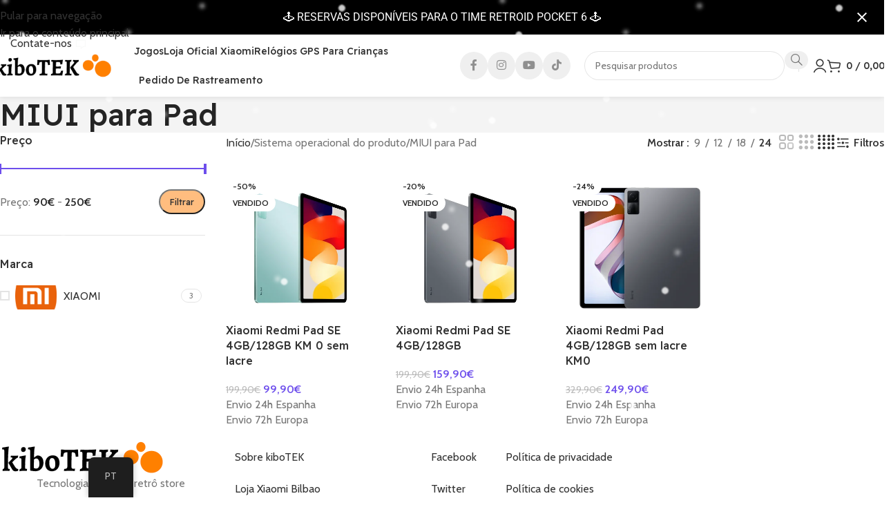

--- FILE ---
content_type: text/html; charset=UTF-8
request_url: https://www.kibotek.com/pt/sistema-operativo/miui-for-pad/
body_size: 67561
content:
<!DOCTYPE html>
<html lang="pt-PT" prefix="og: https://ogp.me/ns#">
<head>
	<meta charset="UTF-8">
	<link rel="profile" href="https://gmpg.org/xfn/11">
	<link rel="pingback" href="https://www.kibotek.com/xmlrpc.php">

	<!-- Google tag (gtag.js) consent mode dataLayer added by Site Kit -->
<script type="text/javascript" id="google_gtagjs-js-consent-mode-data-layer">
/* <![CDATA[ */
window.dataLayer = window.dataLayer || [];function gtag(){dataLayer.push(arguments);}
gtag('consent', 'default', {"ad_personalization":"denied","ad_storage":"denied","ad_user_data":"denied","analytics_storage":"denied","functionality_storage":"denied","security_storage":"denied","personalization_storage":"denied","region":["AT","BE","BG","CH","CY","CZ","DE","DK","EE","ES","FI","FR","GB","GR","HR","HU","IE","IS","IT","LI","LT","LU","LV","MT","NL","NO","PL","PT","RO","SE","SI","SK"],"wait_for_update":500});
window._googlesitekitConsentCategoryMap = {"statistics":["analytics_storage"],"marketing":["ad_storage","ad_user_data","ad_personalization"],"functional":["functionality_storage","security_storage"],"preferences":["personalization_storage"]};
window._googlesitekitConsents = {"ad_personalization":"denied","ad_storage":"denied","ad_user_data":"denied","analytics_storage":"denied","functionality_storage":"denied","security_storage":"denied","personalization_storage":"denied","region":["AT","BE","BG","CH","CY","CZ","DE","DK","EE","ES","FI","FR","GB","GR","HR","HU","IE","IS","IT","LI","LT","LU","LV","MT","NL","NO","PL","PT","RO","SE","SI","SK"],"wait_for_update":500};
/* ]]> */
</script>
<!-- End Google tag (gtag.js) consent mode dataLayer added by Site Kit -->

<!-- Search Engine Optimization by Rank Math PRO - https://rankmath.com/ -->
<title>Melhores telefones com MIUI para Pad - kiboTEK</title>
<meta name="robots" content="follow, index, max-snippet:-1, max-video-preview:-1, max-image-preview:large"/>
<link rel="canonical" href="https://www.kibotek.com/pt/sistema-operativo/miui-for-pad/" />
<meta property="og:locale" content="pt_PT" />
<meta property="og:type" content="article" />
<meta property="og:title" content="Melhores telefones com MIUI para Pad - kiboTEK" />
<meta property="og:url" content="https://www.kibotek.com/pt/sistema-operativo/miui-for-pad/" />
<meta property="og:site_name" content="Loja de jogos kiboTEK - Retroid Anbernic AyN Xiaomi - Espanha Europa" />
<meta property="article:publisher" content="https://es-es.facebook.com/kibotekonline" />
<meta name="twitter:card" content="summary_large_image" />
<meta name="twitter:title" content="Melhores telefones com MIUI para Pad - kiboTEK" />
<meta name="twitter:site" content="@kibotekonline" />
<meta name="twitter:label1" content="Produtos" />
<meta name="twitter:data1" content="3" />
<!-- /Rank Math WordPress SEO plugin -->

<link rel='dns-prefetch' href='//cdn.jsdelivr.net' />
<link rel='dns-prefetch' href='//www.google.com' />
<link rel='dns-prefetch' href='//js.retainful.com' />
<link rel='dns-prefetch' href='//www.googletagmanager.com' />
<link rel='dns-prefetch' href='//use.fontawesome.com' />
<link rel='dns-prefetch' href='//fonts.googleapis.com' />
<style id='wp-img-auto-sizes-contain-inline-css' type='text/css'>
img:is([sizes=auto i],[sizes^="auto," i]){contain-intrinsic-size:3000px 1500px}
/*# sourceURL=wp-img-auto-sizes-contain-inline-css */
</style>
<link rel='stylesheet' id='woobt-blocks-css' href='https://www.kibotek.com/wp-content/plugins/woo-bought-together/assets/css/blocks.css?ver=7.7.5' type='text/css' media='all' />
<link rel='stylesheet' id='woo-conditional-shipping-blocks-style-css' href='https://www.kibotek.com/wp-content/plugins/conditional-shipping-for-woocommerce/frontend/css/woo-conditional-shipping.css?ver=3.6.0.free' type='text/css' media='all' />
<link rel='stylesheet' id='correosoficial-wc-block-css' href='https://www.kibotek.com/wp-content/plugins/correosoficial/build/style-correosoficial-wc-block.css?ver%5B0%5D=1.8.6' type='text/css' media='all' />
<link rel='stylesheet' id='correosoficial-wc-blocks-integration-css' href='https://www.kibotek.com/wp-content/plugins/correosoficial/build/style-index.css?ver%5B0%5D=1.8.6' type='text/css' media='all' />
<link rel='stylesheet' id='xoo-aff-flags-css' href='https://www.kibotek.com/wp-content/plugins/waitlist-woocommerce-premium/xoo-form-fields-fw/countries/flags.css?ver=1.1' type='text/css' media='all' />
<link rel='stylesheet' id='xoo-aff-style-css' href='https://www.kibotek.com/wp-content/plugins/waitlist-woocommerce-premium/xoo-form-fields-fw/assets/css/xoo-aff-style.css?ver=1.1' type='text/css' media='all' />
<style id='xoo-aff-style-inline-css' type='text/css'>

.xoo-aff-input-group .xoo-aff-input-icon{
	background-color:  #eee;
	color:  #555;
	max-width: 40px;
	min-width: 40px;
	border: 1px solid  #ccc;
	border-right: 0;
	font-size: 14px;
}
.xoo-aff-group{
	margin-bottom: 30px;
}

.xoo-aff-group input[type="text"], .xoo-aff-group input[type="password"], .xoo-aff-group input[type="email"], .xoo-aff-group input[type="number"], .xoo-aff-group select, , .xoo-aff-group select + .select2{
	background-color: #fff;
	color: #777;
}

.xoo-aff-group input[type="text"]::placeholder, .xoo-aff-group input[type="password"]::placeholder, .xoo-aff-group input[type="email"]::placeholder, .xoo-aff-group input[type="number"]::placeholder, .xoo-aff-group select::placeholder{
	color: #777;
	opacity: 0.7;
}

.xoo-aff-group input[type="text"]:focus, .xoo-aff-group input[type="password"]:focus, .xoo-aff-group input[type="email"]:focus, .xoo-aff-group input[type="number"]:focus, .xoo-aff-group select:focus, , .xoo-aff-group select + .select2:focus{
	background-color: #ededed;
	color: #000;
}



	.xoo-aff-group input[type="text"], .xoo-aff-group input[type="password"], .xoo-aff-group input[type="email"], .xoo-aff-group input[type="number"], .xoo-aff-group select{
		border-bottom-left-radius: 0;
		border-top-left-radius: 0;
	}


/*# sourceURL=xoo-aff-style-inline-css */
</style>
<link rel='stylesheet' id='xoo-aff-font-awesome5-css' href='https://use.fontawesome.com/releases/v5.5.0/css/all.css?ver=6.9' type='text/css' media='all' />
<link rel='stylesheet' id='select2-css' href='https://cdn.jsdelivr.net/npm/select2@4.1.0-beta.1/dist/css/select2.min.css?ver=6.9' type='text/css' media='all' />
<link rel='stylesheet' id='wp-block-library-css' href='https://www.kibotek.com/wp-includes/css/dist/block-library/style.min.css?ver=6.9' type='text/css' media='all' />
<style id='safe-svg-svg-icon-style-inline-css' type='text/css'>
.safe-svg-cover{text-align:center}.safe-svg-cover .safe-svg-inside{display:inline-block;max-width:100%}.safe-svg-cover svg{fill:currentColor;height:100%;max-height:100%;max-width:100%;width:100%}

/*# sourceURL=https://www.kibotek.com/wp-content/plugins/safe-svg/dist/safe-svg-block-frontend.css */
</style>
<style id='woocommerce-gateway-redsys-imagenes-tarjetas-style-inline-css' type='text/css'>
.wp-block-create-block-bloques-redsys{padding:2px}.wp-block-redsys-payment-images{align-items:center;display:flex;flex-wrap:nowrap;justify-content:flex-start}

/*# sourceURL=https://www.kibotek.com/wp-content/plugins/woocommerce-gateway-redsys/bloques-redsys/build/style-index.css */
</style>
<link rel='stylesheet' id='cr-frontend-css-css' href='https://www.kibotek.com/wp-content/plugins/customer-reviews-woocommerce/css/frontend.css?ver=5.96.0' type='text/css' media='all' />
<link rel='stylesheet' id='cr-badges-css-css' href='https://www.kibotek.com/wp-content/plugins/customer-reviews-woocommerce/css/badges.css?ver=5.96.0' type='text/css' media='all' />
<style id='global-styles-inline-css' type='text/css'>
:root{--wp--preset--aspect-ratio--square: 1;--wp--preset--aspect-ratio--4-3: 4/3;--wp--preset--aspect-ratio--3-4: 3/4;--wp--preset--aspect-ratio--3-2: 3/2;--wp--preset--aspect-ratio--2-3: 2/3;--wp--preset--aspect-ratio--16-9: 16/9;--wp--preset--aspect-ratio--9-16: 9/16;--wp--preset--color--black: #000000;--wp--preset--color--cyan-bluish-gray: #abb8c3;--wp--preset--color--white: #ffffff;--wp--preset--color--pale-pink: #f78da7;--wp--preset--color--vivid-red: #cf2e2e;--wp--preset--color--luminous-vivid-orange: #ff6900;--wp--preset--color--luminous-vivid-amber: #fcb900;--wp--preset--color--light-green-cyan: #7bdcb5;--wp--preset--color--vivid-green-cyan: #00d084;--wp--preset--color--pale-cyan-blue: #8ed1fc;--wp--preset--color--vivid-cyan-blue: #0693e3;--wp--preset--color--vivid-purple: #9b51e0;--wp--preset--gradient--vivid-cyan-blue-to-vivid-purple: linear-gradient(135deg,rgb(6,147,227) 0%,rgb(155,81,224) 100%);--wp--preset--gradient--light-green-cyan-to-vivid-green-cyan: linear-gradient(135deg,rgb(122,220,180) 0%,rgb(0,208,130) 100%);--wp--preset--gradient--luminous-vivid-amber-to-luminous-vivid-orange: linear-gradient(135deg,rgb(252,185,0) 0%,rgb(255,105,0) 100%);--wp--preset--gradient--luminous-vivid-orange-to-vivid-red: linear-gradient(135deg,rgb(255,105,0) 0%,rgb(207,46,46) 100%);--wp--preset--gradient--very-light-gray-to-cyan-bluish-gray: linear-gradient(135deg,rgb(238,238,238) 0%,rgb(169,184,195) 100%);--wp--preset--gradient--cool-to-warm-spectrum: linear-gradient(135deg,rgb(74,234,220) 0%,rgb(151,120,209) 20%,rgb(207,42,186) 40%,rgb(238,44,130) 60%,rgb(251,105,98) 80%,rgb(254,248,76) 100%);--wp--preset--gradient--blush-light-purple: linear-gradient(135deg,rgb(255,206,236) 0%,rgb(152,150,240) 100%);--wp--preset--gradient--blush-bordeaux: linear-gradient(135deg,rgb(254,205,165) 0%,rgb(254,45,45) 50%,rgb(107,0,62) 100%);--wp--preset--gradient--luminous-dusk: linear-gradient(135deg,rgb(255,203,112) 0%,rgb(199,81,192) 50%,rgb(65,88,208) 100%);--wp--preset--gradient--pale-ocean: linear-gradient(135deg,rgb(255,245,203) 0%,rgb(182,227,212) 50%,rgb(51,167,181) 100%);--wp--preset--gradient--electric-grass: linear-gradient(135deg,rgb(202,248,128) 0%,rgb(113,206,126) 100%);--wp--preset--gradient--midnight: linear-gradient(135deg,rgb(2,3,129) 0%,rgb(40,116,252) 100%);--wp--preset--font-size--small: 13px;--wp--preset--font-size--medium: 20px;--wp--preset--font-size--large: 36px;--wp--preset--font-size--x-large: 42px;--wp--preset--spacing--20: 0.44rem;--wp--preset--spacing--30: 0.67rem;--wp--preset--spacing--40: 1rem;--wp--preset--spacing--50: 1.5rem;--wp--preset--spacing--60: 2.25rem;--wp--preset--spacing--70: 3.38rem;--wp--preset--spacing--80: 5.06rem;--wp--preset--shadow--natural: 6px 6px 9px rgba(0, 0, 0, 0.2);--wp--preset--shadow--deep: 12px 12px 50px rgba(0, 0, 0, 0.4);--wp--preset--shadow--sharp: 6px 6px 0px rgba(0, 0, 0, 0.2);--wp--preset--shadow--outlined: 6px 6px 0px -3px rgb(255, 255, 255), 6px 6px rgb(0, 0, 0);--wp--preset--shadow--crisp: 6px 6px 0px rgb(0, 0, 0);}:where(body) { margin: 0; }.wp-site-blocks > .alignleft { float: left; margin-right: 2em; }.wp-site-blocks > .alignright { float: right; margin-left: 2em; }.wp-site-blocks > .aligncenter { justify-content: center; margin-left: auto; margin-right: auto; }:where(.is-layout-flex){gap: 0.5em;}:where(.is-layout-grid){gap: 0.5em;}.is-layout-flow > .alignleft{float: left;margin-inline-start: 0;margin-inline-end: 2em;}.is-layout-flow > .alignright{float: right;margin-inline-start: 2em;margin-inline-end: 0;}.is-layout-flow > .aligncenter{margin-left: auto !important;margin-right: auto !important;}.is-layout-constrained > .alignleft{float: left;margin-inline-start: 0;margin-inline-end: 2em;}.is-layout-constrained > .alignright{float: right;margin-inline-start: 2em;margin-inline-end: 0;}.is-layout-constrained > .aligncenter{margin-left: auto !important;margin-right: auto !important;}.is-layout-constrained > :where(:not(.alignleft):not(.alignright):not(.alignfull)){margin-left: auto !important;margin-right: auto !important;}body .is-layout-flex{display: flex;}.is-layout-flex{flex-wrap: wrap;align-items: center;}.is-layout-flex > :is(*, div){margin: 0;}body .is-layout-grid{display: grid;}.is-layout-grid > :is(*, div){margin: 0;}body{padding-top: 0px;padding-right: 0px;padding-bottom: 0px;padding-left: 0px;}a:where(:not(.wp-element-button)){text-decoration: none;}:root :where(.wp-element-button, .wp-block-button__link){background-color: #32373c;border-width: 0;color: #fff;font-family: inherit;font-size: inherit;font-style: inherit;font-weight: inherit;letter-spacing: inherit;line-height: inherit;padding-top: calc(0.667em + 2px);padding-right: calc(1.333em + 2px);padding-bottom: calc(0.667em + 2px);padding-left: calc(1.333em + 2px);text-decoration: none;text-transform: inherit;}.has-black-color{color: var(--wp--preset--color--black) !important;}.has-cyan-bluish-gray-color{color: var(--wp--preset--color--cyan-bluish-gray) !important;}.has-white-color{color: var(--wp--preset--color--white) !important;}.has-pale-pink-color{color: var(--wp--preset--color--pale-pink) !important;}.has-vivid-red-color{color: var(--wp--preset--color--vivid-red) !important;}.has-luminous-vivid-orange-color{color: var(--wp--preset--color--luminous-vivid-orange) !important;}.has-luminous-vivid-amber-color{color: var(--wp--preset--color--luminous-vivid-amber) !important;}.has-light-green-cyan-color{color: var(--wp--preset--color--light-green-cyan) !important;}.has-vivid-green-cyan-color{color: var(--wp--preset--color--vivid-green-cyan) !important;}.has-pale-cyan-blue-color{color: var(--wp--preset--color--pale-cyan-blue) !important;}.has-vivid-cyan-blue-color{color: var(--wp--preset--color--vivid-cyan-blue) !important;}.has-vivid-purple-color{color: var(--wp--preset--color--vivid-purple) !important;}.has-black-background-color{background-color: var(--wp--preset--color--black) !important;}.has-cyan-bluish-gray-background-color{background-color: var(--wp--preset--color--cyan-bluish-gray) !important;}.has-white-background-color{background-color: var(--wp--preset--color--white) !important;}.has-pale-pink-background-color{background-color: var(--wp--preset--color--pale-pink) !important;}.has-vivid-red-background-color{background-color: var(--wp--preset--color--vivid-red) !important;}.has-luminous-vivid-orange-background-color{background-color: var(--wp--preset--color--luminous-vivid-orange) !important;}.has-luminous-vivid-amber-background-color{background-color: var(--wp--preset--color--luminous-vivid-amber) !important;}.has-light-green-cyan-background-color{background-color: var(--wp--preset--color--light-green-cyan) !important;}.has-vivid-green-cyan-background-color{background-color: var(--wp--preset--color--vivid-green-cyan) !important;}.has-pale-cyan-blue-background-color{background-color: var(--wp--preset--color--pale-cyan-blue) !important;}.has-vivid-cyan-blue-background-color{background-color: var(--wp--preset--color--vivid-cyan-blue) !important;}.has-vivid-purple-background-color{background-color: var(--wp--preset--color--vivid-purple) !important;}.has-black-border-color{border-color: var(--wp--preset--color--black) !important;}.has-cyan-bluish-gray-border-color{border-color: var(--wp--preset--color--cyan-bluish-gray) !important;}.has-white-border-color{border-color: var(--wp--preset--color--white) !important;}.has-pale-pink-border-color{border-color: var(--wp--preset--color--pale-pink) !important;}.has-vivid-red-border-color{border-color: var(--wp--preset--color--vivid-red) !important;}.has-luminous-vivid-orange-border-color{border-color: var(--wp--preset--color--luminous-vivid-orange) !important;}.has-luminous-vivid-amber-border-color{border-color: var(--wp--preset--color--luminous-vivid-amber) !important;}.has-light-green-cyan-border-color{border-color: var(--wp--preset--color--light-green-cyan) !important;}.has-vivid-green-cyan-border-color{border-color: var(--wp--preset--color--vivid-green-cyan) !important;}.has-pale-cyan-blue-border-color{border-color: var(--wp--preset--color--pale-cyan-blue) !important;}.has-vivid-cyan-blue-border-color{border-color: var(--wp--preset--color--vivid-cyan-blue) !important;}.has-vivid-purple-border-color{border-color: var(--wp--preset--color--vivid-purple) !important;}.has-vivid-cyan-blue-to-vivid-purple-gradient-background{background: var(--wp--preset--gradient--vivid-cyan-blue-to-vivid-purple) !important;}.has-light-green-cyan-to-vivid-green-cyan-gradient-background{background: var(--wp--preset--gradient--light-green-cyan-to-vivid-green-cyan) !important;}.has-luminous-vivid-amber-to-luminous-vivid-orange-gradient-background{background: var(--wp--preset--gradient--luminous-vivid-amber-to-luminous-vivid-orange) !important;}.has-luminous-vivid-orange-to-vivid-red-gradient-background{background: var(--wp--preset--gradient--luminous-vivid-orange-to-vivid-red) !important;}.has-very-light-gray-to-cyan-bluish-gray-gradient-background{background: var(--wp--preset--gradient--very-light-gray-to-cyan-bluish-gray) !important;}.has-cool-to-warm-spectrum-gradient-background{background: var(--wp--preset--gradient--cool-to-warm-spectrum) !important;}.has-blush-light-purple-gradient-background{background: var(--wp--preset--gradient--blush-light-purple) !important;}.has-blush-bordeaux-gradient-background{background: var(--wp--preset--gradient--blush-bordeaux) !important;}.has-luminous-dusk-gradient-background{background: var(--wp--preset--gradient--luminous-dusk) !important;}.has-pale-ocean-gradient-background{background: var(--wp--preset--gradient--pale-ocean) !important;}.has-electric-grass-gradient-background{background: var(--wp--preset--gradient--electric-grass) !important;}.has-midnight-gradient-background{background: var(--wp--preset--gradient--midnight) !important;}.has-small-font-size{font-size: var(--wp--preset--font-size--small) !important;}.has-medium-font-size{font-size: var(--wp--preset--font-size--medium) !important;}.has-large-font-size{font-size: var(--wp--preset--font-size--large) !important;}.has-x-large-font-size{font-size: var(--wp--preset--font-size--x-large) !important;}
:where(.wp-block-post-template.is-layout-flex){gap: 1.25em;}:where(.wp-block-post-template.is-layout-grid){gap: 1.25em;}
:where(.wp-block-term-template.is-layout-flex){gap: 1.25em;}:where(.wp-block-term-template.is-layout-grid){gap: 1.25em;}
:where(.wp-block-columns.is-layout-flex){gap: 2em;}:where(.wp-block-columns.is-layout-grid){gap: 2em;}
:root :where(.wp-block-pullquote){font-size: 1.5em;line-height: 1.6;}
/*# sourceURL=global-styles-inline-css */
</style>
<link rel='stylesheet' id='acoplw-style-css' href='https://www.kibotek.com/wp-content/plugins/aco-product-labels-for-woocommerce/includes/../assets/css/frontend.css?ver=1.5.13' type='text/css' media='all' />
<link rel='stylesheet' id='saswp-style-css' href='https://www.kibotek.com/wp-content/plugins/schema-and-structured-data-for-wp/admin_section/css/saswp-style.min.css?ver=1.54' type='text/css' media='all' />
<style id='saswp-style-inline-css' type='text/css'>
.saswp-rb-hd span, .saswp-rvw-sm span{
                            background-color: #000;
                            color: #fff;
                            font-size: 15px; 
                        }
                        .saswp-rb-rif{
                            color: #000;
                            font-size: 18px;
                        }
                        .saswp-rvw-str .saswp_star_color svg, .saswp-rvw-str .saswp_star_color_gray svg, .saswp-rvw-str .saswp_half_star_color svg{
                            width: 18px; 
                        }
                        .saswp-rvw-fs{
                            color: #000;
                            font-size: 48px;
                        }
                    
/*# sourceURL=saswp-style-inline-css */
</style>
<link rel='stylesheet' id='rt-tpg-css' href='https://www.kibotek.com/wp-content/plugins/the-post-grid/assets/css/thepostgrid.min.css?ver=7.8.8' type='text/css' media='all' />
<style id='woocommerce-inline-inline-css' type='text/css'>
.woocommerce form .form-row .required { visibility: visible; }
/*# sourceURL=woocommerce-inline-inline-css */
</style>
<link rel='stylesheet' id='trp-floater-language-switcher-style-css' href='https://www.kibotek.com/wp-content/plugins/translatepress-multilingual/assets/css/trp-floater-language-switcher.css?ver=3.0.7' type='text/css' media='all' />
<link rel='stylesheet' id='trp-language-switcher-style-css' href='https://www.kibotek.com/wp-content/plugins/translatepress-multilingual/assets/css/trp-language-switcher.css?ver=3.0.7' type='text/css' media='all' />
<link rel='stylesheet' id='cmplz-general-css' href='https://www.kibotek.com/wp-content/plugins/complianz-gdpr-premium/assets/css/cookieblocker.min.css?ver=1741288301' type='text/css' media='all' />
<link rel='stylesheet' id='woo_conditional_shipping_css-css' href='https://www.kibotek.com/wp-content/plugins/conditional-shipping-for-woocommerce/includes/frontend/../../frontend/css/woo-conditional-shipping.css?ver=3.6.0.free' type='text/css' media='all' />
<link rel='stylesheet' id='grw-public-main-css-css' href='https://www.kibotek.com/wp-content/plugins/widget-google-reviews/assets/css/public-main.css?ver=6.9.2' type='text/css' media='all' />
<link rel='stylesheet' id='woo-variation-swatches-css' href='https://www.kibotek.com/wp-content/plugins/woo-variation-swatches/assets/css/frontend.min.css?ver=1764798064' type='text/css' media='all' />
<style id='woo-variation-swatches-inline-css' type='text/css'>
:root {
--wvs-tick:url("data:image/svg+xml;utf8,%3Csvg filter='drop-shadow(0px 0px 2px rgb(0 0 0 / .8))' xmlns='http://www.w3.org/2000/svg'  viewBox='0 0 30 30'%3E%3Cpath fill='none' stroke='%23ffffff' stroke-linecap='round' stroke-linejoin='round' stroke-width='4' d='M4 16L11 23 27 7'/%3E%3C/svg%3E");

--wvs-cross:url("data:image/svg+xml;utf8,%3Csvg filter='drop-shadow(0px 0px 5px rgb(255 255 255 / .6))' xmlns='http://www.w3.org/2000/svg' width='72px' height='72px' viewBox='0 0 24 24'%3E%3Cpath fill='none' stroke='%23ff0000' stroke-linecap='round' stroke-width='0.6' d='M5 5L19 19M19 5L5 19'/%3E%3C/svg%3E");
--wvs-single-product-item-width:30px;
--wvs-single-product-item-height:30px;
--wvs-single-product-item-font-size:16px}
/*# sourceURL=woo-variation-swatches-inline-css */
</style>
<link rel='stylesheet' id='slick-css' href='https://www.kibotek.com/wp-content/plugins/woo-bought-together/assets/slick/slick.css?ver=6.9' type='text/css' media='all' />
<link rel='stylesheet' id='woobt-frontend-css' href='https://www.kibotek.com/wp-content/plugins/woo-bought-together/assets/css/frontend.css?ver=7.7.5' type='text/css' media='all' />
<link rel='stylesheet' id='woosb-frontend-css' href='https://www.kibotek.com/wp-content/plugins/woo-product-bundle-premium/assets/css/frontend.css?ver=8.1.7' type='text/css' media='all' />
<link rel='stylesheet' id='xoo-wl-style-css' href='https://www.kibotek.com/wp-content/plugins/waitlist-woocommerce-premium/assets/css/xoo-wl-style.css?ver=3.0' type='text/css' media='all' />
<style id='xoo-wl-style-inline-css' type='text/css'>

			button.xoo-wl-action-btn{
				background-color: #333;
				color: #fff;
			}
			button.xoo-wl-submit-btn{
				max-width: 300px;
			}
			button.xoo-wl-open-form-btn{
				max-width: 300px;
			}
			.xoo-wl-inmodal{
				max-width: 800px;
				max-height: 600px;
			}
			.xoo-wl-sidebar{
    			background-image: url(https://www.kibotek.com/wp-content/plugins/waitlist-woocommerce/assets/images/popup-sidebar.jpg);
    			min-width: 40%;
    		}
		
				.xoo-wl-modal:before {
				    content: '';
				    display: inline-block;
				    height: 100%;
				    vertical-align: middle;
				    margin-right: -0.25em;
				}
			
/*# sourceURL=xoo-wl-style-inline-css */
</style>
<link rel='stylesheet' id='xoo-wl-fonts-css' href='https://www.kibotek.com/wp-content/plugins/waitlist-woocommerce-premium/assets/css/xoo-wl-fonts.css?ver=3.0' type='text/css' media='all' />
<link rel='stylesheet' id='easy-notification-bar-css' href='https://www.kibotek.com/wp-content/plugins/easy-notification-bar/assets/css/front.css?ver=1.6.1' type='text/css' media='all' />
<style id='easy-notification-bar-inline-css' type='text/css'>
.easy-notification-bar-is-disabled .easy-notification-bar{display:none!important;}.easy-notification-bar{background:#000000;}
/*# sourceURL=easy-notification-bar-inline-css */
</style>
<link rel='stylesheet' id='co_global-css' href='https://www.kibotek.com/wp-content/plugins/correosoficial/views/commons/css/global.css?ver%5B0%5D=1.8.6' type='text/css' media='all' />
<link rel='stylesheet' id='co_checkout-css' href='https://www.kibotek.com/wp-content/plugins/correosoficial/views/commons/css/checkout.css?ver%5B0%5D=1.8.6' type='text/css' media='all' />
<link rel='stylesheet' id='co_override_checkout-css' href='https://www.kibotek.com/wp-content/plugins/correosoficial/override/css/checkout.css?ver%5B0%5D=1.8.6' type='text/css' media='all' />
<link rel='stylesheet' id='wd-widget-woo-other-css' href='https://www.kibotek.com/wp-content/themes/woodmart/css/parts/woo-widget-other.min.css?ver=8.3.9' type='text/css' media='all' />
<link rel='stylesheet' id='elementor-icons-css' href='https://www.kibotek.com/wp-content/plugins/elementor/assets/lib/eicons/css/elementor-icons.min.css?ver=5.45.0' type='text/css' media='all' />
<link rel='stylesheet' id='elementor-frontend-css' href='https://www.kibotek.com/wp-content/uploads/elementor/css/custom-frontend.min.css?ver=1769889982' type='text/css' media='all' />
<link rel='stylesheet' id='elementor-post-57754-css' href='https://www.kibotek.com/wp-content/uploads/elementor/css/post-57754.css?ver=1769889978' type='text/css' media='all' />
<link rel='stylesheet' id='wd-style-base-css' href='https://www.kibotek.com/wp-content/themes/woodmart/css/parts/base.min.css?ver=8.3.9' type='text/css' media='all' />
<link rel='stylesheet' id='wd-helpers-wpb-elem-css' href='https://www.kibotek.com/wp-content/themes/woodmart/css/parts/helpers-wpb-elem.min.css?ver=8.3.9' type='text/css' media='all' />
<link rel='stylesheet' id='wd-woo-paypal-payments-css' href='https://www.kibotek.com/wp-content/themes/woodmart/css/parts/int-woo-paypal-payments.min.css?ver=8.3.9' type='text/css' media='all' />
<link rel='stylesheet' id='wd-elementor-base-css' href='https://www.kibotek.com/wp-content/themes/woodmart/css/parts/int-elem-base.min.css?ver=8.3.9' type='text/css' media='all' />
<link rel='stylesheet' id='wd-elementor-pro-base-css' href='https://www.kibotek.com/wp-content/themes/woodmart/css/parts/int-elementor-pro.min.css?ver=8.3.9' type='text/css' media='all' />
<link rel='stylesheet' id='wd-woocommerce-base-css' href='https://www.kibotek.com/wp-content/themes/woodmart/css/parts/woocommerce-base.min.css?ver=8.3.9' type='text/css' media='all' />
<link rel='stylesheet' id='wd-mod-star-rating-css' href='https://www.kibotek.com/wp-content/themes/woodmart/css/parts/mod-star-rating.min.css?ver=8.3.9' type='text/css' media='all' />
<link rel='stylesheet' id='wd-woocommerce-block-notices-css' href='https://www.kibotek.com/wp-content/themes/woodmart/css/parts/woo-mod-block-notices.min.css?ver=8.3.9' type='text/css' media='all' />
<link rel='stylesheet' id='wd-widget-active-filters-css' href='https://www.kibotek.com/wp-content/themes/woodmart/css/parts/woo-widget-active-filters.min.css?ver=8.3.9' type='text/css' media='all' />
<link rel='stylesheet' id='wd-woo-shop-predefined-css' href='https://www.kibotek.com/wp-content/themes/woodmart/css/parts/woo-shop-predefined.min.css?ver=8.3.9' type='text/css' media='all' />
<link rel='stylesheet' id='wd-woo-shop-el-products-per-page-css' href='https://www.kibotek.com/wp-content/themes/woodmart/css/parts/woo-shop-el-products-per-page.min.css?ver=8.3.9' type='text/css' media='all' />
<link rel='stylesheet' id='wd-woo-shop-page-title-css' href='https://www.kibotek.com/wp-content/themes/woodmart/css/parts/woo-shop-page-title.min.css?ver=8.3.9' type='text/css' media='all' />
<link rel='stylesheet' id='wd-woo-mod-shop-loop-head-css' href='https://www.kibotek.com/wp-content/themes/woodmart/css/parts/woo-mod-shop-loop-head.min.css?ver=8.3.9' type='text/css' media='all' />
<link rel='stylesheet' id='wd-woo-shop-el-products-view-css' href='https://www.kibotek.com/wp-content/themes/woodmart/css/parts/woo-shop-el-products-view.min.css?ver=8.3.9' type='text/css' media='all' />
<link rel='stylesheet' id='wd-wp-blocks-css' href='https://www.kibotek.com/wp-content/themes/woodmart/css/parts/wp-blocks.min.css?ver=8.3.9' type='text/css' media='all' />
<link rel='stylesheet' id='child-style-css' href='https://www.kibotek.com/wp-content/themes/woodmart-child/style.css?ver=8.3.9' type='text/css' media='all' />
<link rel='stylesheet' id='wd-mod-animations-transform-css' href='https://www.kibotek.com/wp-content/themes/woodmart/css/parts/mod-animations-transform.min.css?ver=8.3.9' type='text/css' media='all' />
<link rel='stylesheet' id='wd-mod-transform-css' href='https://www.kibotek.com/wp-content/themes/woodmart/css/parts/mod-transform.min.css?ver=8.3.9' type='text/css' media='all' />
<link rel='stylesheet' id='wd-mod-animations-transform-base-css' href='https://www.kibotek.com/wp-content/themes/woodmart/css/parts/mod-animations-transform-base.min.css?ver=8.3.9' type='text/css' media='all' />
<link rel='stylesheet' id='wd-opt-floating-block-css' href='https://www.kibotek.com/wp-content/themes/woodmart/css/parts/opt-floating-block.min.css?ver=8.3.9' type='text/css' media='all' />
<link rel='stylesheet' id='wd-mod-animations-keyframes-css' href='https://www.kibotek.com/wp-content/themes/woodmart/css/parts/mod-animations-keyframes.min.css?ver=8.3.9' type='text/css' media='all' />
<link rel='stylesheet' id='wd-button-css' href='https://www.kibotek.com/wp-content/themes/woodmart/css/parts/el-button.min.css?ver=8.3.9' type='text/css' media='all' />
<link rel='stylesheet' id='wd-header-base-css' href='https://www.kibotek.com/wp-content/themes/woodmart/css/parts/header-base.min.css?ver=8.3.9' type='text/css' media='all' />
<link rel='stylesheet' id='wd-mod-tools-css' href='https://www.kibotek.com/wp-content/themes/woodmart/css/parts/mod-tools.min.css?ver=8.3.9' type='text/css' media='all' />
<link rel='stylesheet' id='wd-header-elements-base-css' href='https://www.kibotek.com/wp-content/themes/woodmart/css/parts/header-el-base.min.css?ver=8.3.9' type='text/css' media='all' />
<link rel='stylesheet' id='wd-social-icons-css' href='https://www.kibotek.com/wp-content/themes/woodmart/css/parts/el-social-icons.min.css?ver=8.3.9' type='text/css' media='all' />
<link rel='stylesheet' id='wd-social-icons-styles-css' href='https://www.kibotek.com/wp-content/themes/woodmart/css/parts/el-social-styles.min.css?ver=8.3.9' type='text/css' media='all' />
<link rel='stylesheet' id='wd-header-search-css' href='https://www.kibotek.com/wp-content/themes/woodmart/css/parts/header-el-search.min.css?ver=8.3.9' type='text/css' media='all' />
<link rel='stylesheet' id='wd-header-search-form-css' href='https://www.kibotek.com/wp-content/themes/woodmart/css/parts/header-el-search-form.min.css?ver=8.3.9' type='text/css' media='all' />
<link rel='stylesheet' id='wd-wd-search-form-css' href='https://www.kibotek.com/wp-content/themes/woodmart/css/parts/wd-search-form.min.css?ver=8.3.9' type='text/css' media='all' />
<link rel='stylesheet' id='wd-wd-search-dropdown-css' href='https://www.kibotek.com/wp-content/themes/woodmart/css/parts/wd-search-dropdown.min.css?ver=8.3.9' type='text/css' media='all' />
<link rel='stylesheet' id='wd-woo-mod-login-form-css' href='https://www.kibotek.com/wp-content/themes/woodmart/css/parts/woo-mod-login-form.min.css?ver=8.3.9' type='text/css' media='all' />
<link rel='stylesheet' id='wd-header-my-account-css' href='https://www.kibotek.com/wp-content/themes/woodmart/css/parts/header-el-my-account.min.css?ver=8.3.9' type='text/css' media='all' />
<link rel='stylesheet' id='wd-header-cart-side-css' href='https://www.kibotek.com/wp-content/themes/woodmart/css/parts/header-el-cart-side.min.css?ver=8.3.9' type='text/css' media='all' />
<link rel='stylesheet' id='wd-woo-mod-quantity-css' href='https://www.kibotek.com/wp-content/themes/woodmart/css/parts/woo-mod-quantity.min.css?ver=8.3.9' type='text/css' media='all' />
<link rel='stylesheet' id='wd-header-cart-css' href='https://www.kibotek.com/wp-content/themes/woodmart/css/parts/header-el-cart.min.css?ver=8.3.9' type='text/css' media='all' />
<link rel='stylesheet' id='wd-widget-shopping-cart-css' href='https://www.kibotek.com/wp-content/themes/woodmart/css/parts/woo-widget-shopping-cart.min.css?ver=8.3.9' type='text/css' media='all' />
<link rel='stylesheet' id='wd-widget-product-list-css' href='https://www.kibotek.com/wp-content/themes/woodmart/css/parts/woo-widget-product-list.min.css?ver=8.3.9' type='text/css' media='all' />
<link rel='stylesheet' id='wd-header-mobile-nav-dropdown-css' href='https://www.kibotek.com/wp-content/themes/woodmart/css/parts/header-el-mobile-nav-dropdown.min.css?ver=8.3.9' type='text/css' media='all' />
<link rel='stylesheet' id='wd-page-title-css' href='https://www.kibotek.com/wp-content/themes/woodmart/css/parts/page-title.min.css?ver=8.3.9' type='text/css' media='all' />
<link rel='stylesheet' id='wd-off-canvas-sidebar-css' href='https://www.kibotek.com/wp-content/themes/woodmart/css/parts/opt-off-canvas-sidebar.min.css?ver=8.3.9' type='text/css' media='all' />
<link rel='stylesheet' id='wd-widget-slider-price-filter-css' href='https://www.kibotek.com/wp-content/themes/woodmart/css/parts/woo-widget-slider-price-filter.min.css?ver=8.3.9' type='text/css' media='all' />
<link rel='stylesheet' id='wd-widget-wd-layered-nav-css' href='https://www.kibotek.com/wp-content/themes/woodmart/css/parts/woo-widget-wd-layered-nav.min.css?ver=8.3.9' type='text/css' media='all' />
<link rel='stylesheet' id='wd-woo-mod-swatches-base-css' href='https://www.kibotek.com/wp-content/themes/woodmart/css/parts/woo-mod-swatches-base.min.css?ver=8.3.9' type='text/css' media='all' />
<link rel='stylesheet' id='wd-woo-mod-swatches-filter-css' href='https://www.kibotek.com/wp-content/themes/woodmart/css/parts/woo-mod-swatches-filter.min.css?ver=8.3.9' type='text/css' media='all' />
<link rel='stylesheet' id='wd-woo-mod-swatches-style-1-css' href='https://www.kibotek.com/wp-content/themes/woodmart/css/parts/woo-mod-swatches-style-1.min.css?ver=8.3.9' type='text/css' media='all' />
<link rel='stylesheet' id='wd-woo-mod-widget-checkboxes-css' href='https://www.kibotek.com/wp-content/themes/woodmart/css/parts/woo-mod-widget-checkboxes.min.css?ver=8.3.9' type='text/css' media='all' />
<link rel='stylesheet' id='wd-shop-filter-area-css' href='https://www.kibotek.com/wp-content/themes/woodmart/css/parts/woo-shop-el-filters-area.min.css?ver=8.3.9' type='text/css' media='all' />
<link rel='stylesheet' id='wd-woo-shop-el-order-by-css' href='https://www.kibotek.com/wp-content/themes/woodmart/css/parts/woo-shop-el-order-by.min.css?ver=8.3.9' type='text/css' media='all' />
<link rel='stylesheet' id='wd-product-loop-css' href='https://www.kibotek.com/wp-content/themes/woodmart/css/parts/woo-product-loop.min.css?ver=8.3.9' type='text/css' media='all' />
<link rel='stylesheet' id='wd-product-loop-alt-css' href='https://www.kibotek.com/wp-content/themes/woodmart/css/parts/woo-product-loop-alt.min.css?ver=8.3.9' type='text/css' media='all' />
<link rel='stylesheet' id='wd-categories-loop-default-css' href='https://www.kibotek.com/wp-content/themes/woodmart/css/parts/woo-categories-loop-default-old.min.css?ver=8.3.9' type='text/css' media='all' />
<link rel='stylesheet' id='wd-woo-categories-loop-css' href='https://www.kibotek.com/wp-content/themes/woodmart/css/parts/woo-categories-loop.min.css?ver=8.3.9' type='text/css' media='all' />
<link rel='stylesheet' id='wd-categories-loop-css' href='https://www.kibotek.com/wp-content/themes/woodmart/css/parts/woo-categories-loop-old.min.css?ver=8.3.9' type='text/css' media='all' />
<link rel='stylesheet' id='wd-woo-opt-stretch-cont-css' href='https://www.kibotek.com/wp-content/themes/woodmart/css/parts/woo-opt-stretch-cont.min.css?ver=8.3.9' type='text/css' media='all' />
<link rel='stylesheet' id='wd-sticky-loader-css' href='https://www.kibotek.com/wp-content/themes/woodmart/css/parts/mod-sticky-loader.min.css?ver=8.3.9' type='text/css' media='all' />
<link rel='stylesheet' id='wd-woo-mod-product-labels-css' href='https://www.kibotek.com/wp-content/themes/woodmart/css/parts/woo-mod-product-labels.min.css?ver=8.3.9' type='text/css' media='all' />
<link rel='stylesheet' id='wd-mfp-popup-css' href='https://www.kibotek.com/wp-content/themes/woodmart/css/parts/lib-magnific-popup.min.css?ver=8.3.9' type='text/css' media='all' />
<link rel='stylesheet' id='wd-widget-collapse-css' href='https://www.kibotek.com/wp-content/themes/woodmart/css/parts/opt-widget-collapse.min.css?ver=8.3.9' type='text/css' media='all' />
<link rel='stylesheet' id='wd-footer-base-css' href='https://www.kibotek.com/wp-content/themes/woodmart/css/parts/footer-base.min.css?ver=8.3.9' type='text/css' media='all' />
<link rel='stylesheet' id='wd-text-block-css' href='https://www.kibotek.com/wp-content/themes/woodmart/css/parts/el-text-block.min.css?ver=8.3.9' type='text/css' media='all' />
<link rel='stylesheet' id='wd-scroll-top-css' href='https://www.kibotek.com/wp-content/themes/woodmart/css/parts/opt-scrolltotop.min.css?ver=8.3.9' type='text/css' media='all' />
<link rel='stylesheet' id='wd-header-search-fullscreen-css' href='https://www.kibotek.com/wp-content/themes/woodmart/css/parts/header-el-search-fullscreen-general.min.css?ver=8.3.9' type='text/css' media='all' />
<link rel='stylesheet' id='wd-header-search-fullscreen-2-css' href='https://www.kibotek.com/wp-content/themes/woodmart/css/parts/header-el-search-fullscreen-2.min.css?ver=8.3.9' type='text/css' media='all' />
<link rel='stylesheet' id='wd-wd-search-results-css' href='https://www.kibotek.com/wp-content/themes/woodmart/css/parts/wd-search-results.min.css?ver=8.3.9' type='text/css' media='all' />
<link rel='stylesheet' id='wd-header-my-account-sidebar-css' href='https://www.kibotek.com/wp-content/themes/woodmart/css/parts/header-el-my-account-sidebar.min.css?ver=8.3.9' type='text/css' media='all' />
<link rel='stylesheet' id='wd-shop-off-canvas-sidebar-css' href='https://www.kibotek.com/wp-content/themes/woodmart/css/parts/opt-shop-off-canvas-sidebar.min.css?ver=8.3.9' type='text/css' media='all' />
<link rel='stylesheet' id='wd-bottom-toolbar-css' href='https://www.kibotek.com/wp-content/themes/woodmart/css/parts/opt-bottom-toolbar.min.css?ver=8.3.9' type='text/css' media='all' />
<link rel='stylesheet' id='xts-google-fonts-css' href='https://fonts.googleapis.com/css?family=Cabin%3A400%2C600%7CReadex+Pro%3A400%2C600%2C500%7CLato%3A400%2C700&#038;ver=8.3.9' type='text/css' media='all' />
<link rel='stylesheet' id='elementor-gf-local-roboto-css' href='https://www.kibotek.com/wp-content/uploads/elementor/google-fonts/css/roboto.css?ver=1757281585' type='text/css' media='all' />
<link rel='stylesheet' id='elementor-gf-local-robotoslab-css' href='https://www.kibotek.com/wp-content/uploads/elementor/google-fonts/css/robotoslab.css?ver=1757281579' type='text/css' media='all' />
<script type="text/javascript" src="https://www.kibotek.com/wp-includes/js/jquery/jquery.min.js?ver=3.7.1" id="jquery-core-js"></script>
<script type="text/javascript" src="https://www.kibotek.com/wp-includes/js/jquery/jquery-migrate.min.js?ver=3.4.1" id="jquery-migrate-js"></script>
<script type="text/javascript" id="acoplw-script-js-extra">
/* <![CDATA[ */
var acoplw_frontend_object = {"classname":"woocommerce-product-gallery__wrapper","enablejquery":"0"};
//# sourceURL=acoplw-script-js-extra
/* ]]> */
</script>
<script type="text/javascript" src="https://www.kibotek.com/wp-content/plugins/aco-product-labels-for-woocommerce/includes/../assets/js/frontend.js?ver=1.5.13" id="acoplw-script-js"></script>
<script type="text/javascript" src="https://www.kibotek.com/wp-content/plugins/recaptcha-woo/js/rcfwc.js?ver=1.0" id="rcfwc-js-js" defer="defer" data-wp-strategy="defer"></script>
<script type="text/javascript" src="https://www.google.com/recaptcha/api.js?hl=pt_PT" id="recaptcha-js" defer="defer" data-wp-strategy="defer"></script>
<script type="text/javascript" src="https://www.kibotek.com/wp-content/plugins/woocommerce/assets/js/jquery-blockui/jquery.blockUI.min.js?ver=2.7.0-wc.10.4.3" id="wc-jquery-blockui-js" data-wp-strategy="defer"></script>
<script type="text/javascript" id="wc-add-to-cart-js-extra">
/* <![CDATA[ */
var wc_add_to_cart_params = {"ajax_url":"/wp-admin/admin-ajax.php","wc_ajax_url":"https://www.kibotek.com/pt/?wc-ajax=%%endpoint%%","i18n_view_cart":"Ver carrinho","cart_url":"https://www.kibotek.com/pt/carrinho/","is_cart":"","cart_redirect_after_add":"no"};
//# sourceURL=wc-add-to-cart-js-extra
/* ]]> */
</script>
<script type="text/javascript" src="https://www.kibotek.com/wp-content/plugins/woocommerce/assets/js/frontend/add-to-cart.min.js?ver=10.4.3" id="wc-add-to-cart-js" defer="defer" data-wp-strategy="defer"></script>
<script type="text/javascript" src="https://www.kibotek.com/wp-content/plugins/woocommerce/assets/js/js-cookie/js.cookie.min.js?ver=2.1.4-wc.10.4.3" id="wc-js-cookie-js" data-wp-strategy="defer"></script>
<script type="text/javascript" src="https://www.kibotek.com/wp-content/plugins/translatepress-multilingual/assets/js/trp-frontend-compatibility.js?ver=3.0.7" id="trp-frontend-compatibility-js"></script>
<script type="text/javascript" id="woo-conditional-shipping-js-js-extra">
/* <![CDATA[ */
var conditional_shipping_settings = {"trigger_fields":[]};
//# sourceURL=woo-conditional-shipping-js-js-extra
/* ]]> */
</script>
<script type="text/javascript" src="https://www.kibotek.com/wp-content/plugins/conditional-shipping-for-woocommerce/includes/frontend/../../frontend/js/woo-conditional-shipping.js?ver=3.6.0.free" id="woo-conditional-shipping-js-js"></script>
<script type="text/javascript" defer="defer" src="https://www.kibotek.com/wp-content/plugins/widget-google-reviews/assets/js/public-main.js?ver=6.9.2" id="grw-public-main-js-js"></script>
<script type="text/javascript" id="wc-cart-fragments-js-extra">
/* <![CDATA[ */
var wc_cart_fragments_params = {"ajax_url":"/wp-admin/admin-ajax.php","wc_ajax_url":"https://www.kibotek.com/pt/?wc-ajax=%%endpoint%%","cart_hash_key":"wc_cart_hash_852cec5577fd29f4251e894630407803","fragment_name":"wc_fragments_852cec5577fd29f4251e894630407803","request_timeout":"5000"};
//# sourceURL=wc-cart-fragments-js-extra
/* ]]> */
</script>
<script type="text/javascript" src="https://www.kibotek.com/wp-content/plugins/woocommerce/assets/js/frontend/cart-fragments.min.js?ver=10.4.3" id="wc-cart-fragments-js" defer="defer" data-wp-strategy="defer"></script>
<script type="text/javascript" id="rnoc_track-user-cart-js-extra">
/* <![CDATA[ */
var retainful_cart_data = {"ajax_url":"https://www.kibotek.com/wp-admin/admin-ajax.php","jquery_url":"https://www.kibotek.com/wp-includes/js/jquery/jquery.js","ip":"3.16.107.71","version":"2.6.43","public_key":"086f76b3-3247-4f8a-b3e5-3fe57b28c68a","api_url":"https://api.retainful.com/v1/woocommerce/webhooks/checkout","billing_email":"","tracking_element_selector":"retainful-abandoned-cart-data","cart_tracking_engine":"js","products":""};
//# sourceURL=rnoc_track-user-cart-js-extra
/* ]]> */
</script>
<script src='https://js.retainful.com/woocommerce/v2/retainful.js?ver=2.6.43' id='rnoc_track-user-cart-js' data-cfasync='false' defer></script><script type="text/javascript" id="rnoc_popup-coupon-js-extra">
/* <![CDATA[ */
var retainful_popup_data = {"ajax_url":"https://www.kibotek.com/wp-admin/admin-ajax.php","version":"2.6.43","popup_redirect_timeout":"1500"};
//# sourceURL=rnoc_popup-coupon-js-extra
/* ]]> */
</script>
<script type="text/javascript" src="https://www.kibotek.com/wp-content/plugins/retainful-next-order-coupon-for-woocommerce/src/assets/js/popup_coupon.js?ver=2.6.43" id="rnoc_popup-coupon-js"></script>
<script type="text/javascript" id="easy-notification-bar-inline-js-after">
/* <![CDATA[ */
(function(){const html = document.querySelector('html');if('undefined' !== typeof localStorage && 'yes' === localStorage.getItem('easy_notification_bar_is_hidden_1769176018') ){html.classList.add('easy-notification-bar-is-disabled');}else{html.classList.add('has-easy-notification-bar');}const script = document.querySelector('#easy-notification-bar-inline-js-after');if(script){script.remove();}}());
//# sourceURL=easy-notification-bar-inline-js-after
/* ]]> */
</script>

<!-- Google tag (gtag.js) snippet added by Site Kit -->
<!-- Google Analytics snippet added by Site Kit -->
<script type="text/javascript" id="google_gtagjs-js-before">
/* <![CDATA[ */
	
		window['gtag_enable_tcf_support'] = false;
window.dataLayer = window.dataLayer || [];
function gtag(){
	dataLayer.push(arguments);
}
gtag('set', 'ads_data_redaction', false);
gtag('set', 'url_passthrough', false);
gtag('consent', 'default', {
	'security_storage': "granted",
	'functionality_storage': "granted",
	'personalization_storage': "denied",
	'analytics_storage': 'denied',
	'ad_storage': "denied",
	'ad_user_data': 'denied',
	'ad_personalization': 'denied',
});

document.addEventListener("cmplz_fire_categories", function (e) {
	function gtag(){
		dataLayer.push(arguments);
	}
	var consentedCategories = e.detail.categories;
	let preferences = 'denied';
	let statistics = 'denied';
	let marketing = 'denied';

	if (cmplz_in_array( 'preferences', consentedCategories )) {
		preferences = 'granted';
	}

	if (cmplz_in_array( 'statistics', consentedCategories )) {
		statistics = 'granted';
	}

	if (cmplz_in_array( 'marketing', consentedCategories )) {
		marketing = 'granted';
	}
	gtag('consent', 'update', {
		'security_storage': "granted",
		'functionality_storage': "granted",
		'personalization_storage': preferences,
		'analytics_storage': statistics,
		'ad_storage': marketing,
		'ad_user_data': marketing,
		'ad_personalization': marketing,
	});
});

document.addEventListener("cmplz_revoke", function (e) {
	gtag('consent', 'update', {
		'security_storage': "granted",
		'functionality_storage': "granted",
		'personalization_storage': "denied",
		'analytics_storage': 'denied',
		'ad_storage': "denied",
		'ad_user_data': 'denied',
		'ad_personalization': 'denied',
	});
});
	
	
//# sourceURL=google_gtagjs-js-before
/* ]]> */
</script>
<script type="text/javascript" src="https://www.googletagmanager.com/gtag/js?id=G-6T0YXC3N4D" id="google_gtagjs-js" async></script>
<script type="text/javascript" id="google_gtagjs-js-after">
/* <![CDATA[ */
window.dataLayer = window.dataLayer || [];function gtag(){dataLayer.push(arguments);}
gtag("set","linker",{"domains":["www.kibotek.com"]});
gtag("js", new Date());
gtag("set", "developer_id.dZTNiMT", true);
gtag("config", "G-6T0YXC3N4D");
 window._googlesitekit = window._googlesitekit || {}; window._googlesitekit.throttledEvents = []; window._googlesitekit.gtagEvent = (name, data) => { var key = JSON.stringify( { name, data } ); if ( !! window._googlesitekit.throttledEvents[ key ] ) { return; } window._googlesitekit.throttledEvents[ key ] = true; setTimeout( () => { delete window._googlesitekit.throttledEvents[ key ]; }, 5 ); gtag( "event", name, { ...data, event_source: "site-kit" } ); }; 
//# sourceURL=google_gtagjs-js-after
/* ]]> */
</script>
<script type="text/javascript" src="https://www.kibotek.com/wp-content/themes/woodmart/js/libs/device.min.js?ver=8.3.9" id="wd-device-library-js"></script>
<script type="text/javascript" src="https://www.kibotek.com/wp-content/themes/woodmart/js/scripts/global/scrollBar.min.js?ver=8.3.9" id="wd-scrollbar-js"></script>
<link rel="https://api.w.org/" href="https://www.kibotek.com/pt/wp-json/" /><link rel="EditURI" type="application/rsd+xml" title="RSD" href="https://www.kibotek.com/xmlrpc.php?rsd" />
<meta name="generator" content="WordPress 6.9" />
<meta name="generator" content="Site Kit by Google 1.171.0" />        <style>
            :root {
                --tpg-primary-color: #0d6efd;
                --tpg-secondary-color: #0654c4;
                --tpg-primary-light: #c4d0ff
            }

                        body .rt-tpg-container .rt-loading,
            body #bottom-script-loader .rt-ball-clip-rotate {
                color: #0367bf !important;
            }

                    </style>
		<link rel="alternate" hreflang="es-ES" href="https://www.kibotek.com/sistema-operativo/miui-para-pad/"/>
<link rel="alternate" hreflang="pt-PT" href="https://www.kibotek.com/pt/sistema-operativo/miui-for-pad/"/>
<link rel="alternate" hreflang="fr-FR" href="https://www.kibotek.com/fr/systeme-operateur-2/miui-pour-pad/"/>
<link rel="alternate" hreflang="de-DE" href="https://www.kibotek.com/de/betriebssystem-2/miui-fur-pad/"/>
<link rel="alternate" hreflang="it-IT" href="https://www.kibotek.com/it/sistema-operativo/miui-per-pad/"/>
<link rel="alternate" hreflang="en-US" href="https://www.kibotek.com/en/operating-system-2/miui-for-pad/"/>
<link rel="alternate" hreflang="es" href="https://www.kibotek.com/sistema-operativo/miui-para-pad/"/>
<link rel="alternate" hreflang="pt" href="https://www.kibotek.com/pt/sistema-operativo/miui-for-pad/"/>
<link rel="alternate" hreflang="fr" href="https://www.kibotek.com/fr/systeme-operateur-2/miui-pour-pad/"/>
<link rel="alternate" hreflang="de" href="https://www.kibotek.com/de/betriebssystem-2/miui-fur-pad/"/>
<link rel="alternate" hreflang="it" href="https://www.kibotek.com/it/sistema-operativo/miui-per-pad/"/>
<link rel="alternate" hreflang="en" href="https://www.kibotek.com/en/operating-system-2/miui-for-pad/"/>
<link rel="alternate" hreflang="x-default" href="https://www.kibotek.com/sistema-operativo/miui-para-pad/"/>
			<style>.cmplz-hidden {
					display: none !important;
				}</style><!-- Added by WooCommerce Redsys Gateway v.29.1.1 - https://plugins.joseconti.com/product/plugin-woocommerce-redsys-gateway/ --><meta name="generator" content=" WooCommerce Redsys Gateway v.29.1.1"><!-- This site is powered by WooCommerce Redsys Gateway v.29.1.1 - https://plugins.joseconti.com/product/plugin-woocommerce-redsys-gateway/ --><meta name="theme-color" content="rgb(255,123,0)">					<meta name="viewport" content="width=device-width, initial-scale=1.0, maximum-scale=1.0, user-scalable=no">
										<noscript><style>.woocommerce-product-gallery{ opacity: 1 !important; }</style></noscript>
	<meta name="generator" content="Elementor 3.34.1; features: additional_custom_breakpoints; settings: css_print_method-external, google_font-enabled, font_display-swap">
<style type="text/css">.recentcomments a{display:inline !important;padding:0 !important;margin:0 !important;}</style>
<!-- Schema & Structured Data For WP v1.54 - -->
<script type="application/ld+json" class="saswp-schema-markup-output">[
    {
        "@context": "https:\/\/schema.org\/",
        "@graph": [
            {
                "@context": "https:\/\/schema.org\/",
                "@type": "SiteNavigationElement",
                "@id": "https:\/\/www.kibotek.com\/pt\/#xiaomi-oficial-store",
                "name": "Loja Oficial Xiaomi",
                "url": "https:\/\/www.kibotek.com\/kibocat\/comprar-los-mejores-moviles\/"
            },
            {
                "@context": "https:\/\/schema.org\/",
                "@type": "SiteNavigationElement",
                "@id": "https:\/\/www.kibotek.com\/pt\/#gama-flagship",
                "name": "Alcance emblem\u00e1tico",
                "url": "https:\/\/www.kibotek.com\/kibocat\/comprar-los-mejores-moviles-de-gama-flagship\/"
            },
            {
                "@context": "https:\/\/schema.org\/",
                "@type": "SiteNavigationElement",
                "@id": "https:\/\/www.kibotek.com\/pt\/#gama-alta",
                "name": "Alta qualidade",
                "url": "https:\/\/www.kibotek.com\/kibocat\/comprar-los-mejores-moviles-de-gama-alta\/"
            },
            {
                "@context": "https:\/\/schema.org\/",
                "@type": "SiteNavigationElement",
                "@id": "https:\/\/www.kibotek.com\/pt\/#gama-media",
                "name": "Intervalo m\u00e9dio",
                "url": "https:\/\/www.kibotek.com\/kibocat\/comprar-los-mejores-moviles-de-gama-media\/"
            },
            {
                "@context": "https:\/\/schema.org\/",
                "@type": "SiteNavigationElement",
                "@id": "https:\/\/www.kibotek.com\/pt\/#gama-entrada",
                "name": "Faixa de entrada",
                "url": "https:\/\/www.kibotek.com\/kibocat\/comprar-los-mejores-moviles-de-gama-entrada\/"
            },
            {
                "@context": "https:\/\/schema.org\/",
                "@type": "SiteNavigationElement",
                "@id": "https:\/\/www.kibotek.com\/pt\/#rincon-de-la-fama",
                "name": "Canto da fama",
                "url": "https:\/\/www.kibotek.com\/rincon-de-la-fama\/"
            },
            {
                "@context": "https:\/\/schema.org\/",
                "@type": "SiteNavigationElement",
                "@id": "https:\/\/www.kibotek.com\/pt\/#gaming",
                "name": "Jogos",
                "url": "https:\/\/www.kibotek.com\/kibocat\/consolas-retro-gaming-arcade-bartop-pandora-box-anbernic-powkiddy\/"
            },
            {
                "@context": "https:\/\/schema.org\/",
                "@type": "SiteNavigationElement",
                "@id": "https:\/\/www.kibotek.com\/pt\/#dispositivos-inteligentes",
                "name": "Dispositivos inteligentes",
                "url": "https:\/\/www.kibotek.com\/kibocat\/comprar-los-mejores-moviles\/smartwatch-pulseras-tv-auriculares-smarthome-salud-relojes-para-ninos\/"
            },
            {
                "@context": "https:\/\/schema.org\/",
                "@type": "SiteNavigationElement",
                "@id": "https:\/\/www.kibotek.com\/pt\/#relojes-y-pulseras-de-actividad",
                "name": "Rel\u00f3gios e pulseiras de atividades",
                "url": "https:\/\/www.kibotek.com\/kibocat\/comprar-los-mejores-moviles\/comprar-relojes-pulseras-smartwatch-smartbands-xiaomi-realme\/"
            },
            {
                "@context": "https:\/\/schema.org\/",
                "@type": "SiteNavigationElement",
                "@id": "https:\/\/www.kibotek.com\/pt\/#relojes-con-gps-para-ninos",
                "name": "Rel\u00f3gios GPS para crian\u00e7as",
                "url": "https:\/\/www.kibotek.com\/kibocat\/comprar-relojes-para-ninos-savefamily\/"
            },
            {
                "@context": "https:\/\/schema.org\/",
                "@type": "SiteNavigationElement",
                "@id": "https:\/\/www.kibotek.com\/pt\/#patinetes-electricos",
                "name": "Scooters El\u00e9tricas",
                "url": "https:\/\/www.kibotek.com\/kibocat\/comprar-los-mejores-moviles\/smartwatch-pulseras-tv-auriculares-smarthome-salud-relojes-para-ninos\/patinetes-electricos-scooter-xiaomi\/"
            },
            {
                "@context": "https:\/\/schema.org\/",
                "@type": "SiteNavigationElement",
                "@id": "https:\/\/www.kibotek.com\/pt\/#audio",
                "name": "\u00c1udio",
                "url": "https:\/\/www.kibotek.com\/kibocat\/comprar-los-mejores-moviles\/comprar-auriculares-bluetooh-altavoces\/"
            },
            {
                "@context": "https:\/\/schema.org\/",
                "@type": "SiteNavigationElement",
                "@id": "https:\/\/www.kibotek.com\/pt\/#television-y-android-tv",
                "name": "Televis\u00e3o e Android TV",
                "url": "https:\/\/www.kibotek.com\/kibocat\/comprar-los-mejores-moviles\/mitv-xiaomi-smart-tv-mibox\/"
            },
            {
                "@context": "https:\/\/schema.org\/",
                "@type": "SiteNavigationElement",
                "@id": "https:\/\/www.kibotek.com\/pt\/#smarthome-y-hogar",
                "name": "Smarthome e Home",
                "url": "https:\/\/www.kibotek.com\/kibocat\/comprar-los-mejores-moviles\/comprar-smarthome-scooters-camaras\/"
            },
            {
                "@context": "https:\/\/schema.org\/",
                "@type": "SiteNavigationElement",
                "@id": "https:\/\/www.kibotek.com\/pt\/#salud-y-bienestar",
                "name": "Sa\u00fade e bem-estar",
                "url": "https:\/\/www.kibotek.com\/kibocat\/comprar-los-mejores-moviles\/smartwatch-pulseras-tv-auriculares-smarthome-salud-relojes-para-ninos\/comprar-termometro-mascarillas-xiaomi-toallitas-desinfectantes-basculas\/"
            },
            {
                "@context": "https:\/\/schema.org\/",
                "@type": "SiteNavigationElement",
                "@id": "https:\/\/www.kibotek.com\/pt\/#bloques-de-construccion",
                "name": "Blocos de constru\u00e7\u00e3o",
                "url": "https:\/\/www.kibotek.com\/kibocat\/comprar-juguetes-tente-robots-mitu-xiaomi\/"
            },
            {
                "@context": "https:\/\/schema.org\/",
                "@type": "SiteNavigationElement",
                "@id": "https:\/\/www.kibotek.com\/pt\/#accesorios",
                "name": "Acess\u00f3rios",
                "url": "https:\/\/www.kibotek.com\/kibocat\/comprar-los-mejores-accesorios-para-moviles\/"
            },
            {
                "@context": "https:\/\/schema.org\/",
                "@type": "SiteNavigationElement",
                "@id": "https:\/\/www.kibotek.com\/pt\/#protectores-de-pantalla",
                "name": "Protetores de tela",
                "url": "https:\/\/www.kibotek.com\/kibocat\/comprar-los-mejores-accesorios-para-moviles\/comprar-hidrogel-cristales-templados-smartphone\/"
            },
            {
                "@context": "https:\/\/schema.org\/",
                "@type": "SiteNavigationElement",
                "@id": "https:\/\/www.kibotek.com\/pt\/#fundas-y-carcasas",
                "name": "Capas e Casos",
                "url": "https:\/\/www.kibotek.com\/kibocat\/comprar-los-mejores-accesorios-para-moviles\/fundas-y-carcasas\/"
            },
            {
                "@context": "https:\/\/schema.org\/",
                "@type": "SiteNavigationElement",
                "@id": "https:\/\/www.kibotek.com\/pt\/#accesorios-y-cargadores",
                "name": "Acess\u00f3rios e carregadores",
                "url": "https:\/\/www.kibotek.com\/kibocat\/comprar-los-mejores-accesorios-para-moviles\/comprar-accesorios-cargador-inalambrico-tipoc-xiaomi-realme\/"
            },
            {
                "@context": "https:\/\/schema.org\/",
                "@type": "SiteNavigationElement",
                "@id": "https:\/\/www.kibotek.com\/pt\/#lifestyle",
                "name": "Estilo de vida",
                "url": "https:\/\/www.kibotek.com\/kibocat\/comprar-los-mejores-accesorios-para-moviles\/comprar-mochilas-zapatillas-ropa-xiaomi\/"
            },
            {
                "@context": "https:\/\/schema.org\/",
                "@type": "SiteNavigationElement",
                "@id": "https:\/\/www.kibotek.com\/pt\/#kibonews-%f0%9f%93%a2",
                "name": "kiboNEWS \ud83d\udce2",
                "url": "https:\/\/www.kibotek.com\/kibonews-blog\/"
            }
        ]
    },
    {
        "@context": "https:\/\/schema.org\/",
        "@type": "BreadcrumbList",
        "@id": "https:\/\/www.kibotek.com\/pt\/sistema-operativo\/miui-for-pad\/#breadcrumb",
        "itemListElement": [
            {
                "@type": "ListItem",
                "position": 1,
                "item": {
                    "@id": "https:\/\/www.kibotek.com\/pt",
                    "name": "kiboTEK"
                }
            },
            {
                "@type": "ListItem",
                "position": 2,
                "item": {
                    "@id": "https:\/\/www.kibotek.com\/pt\/smartphone-sob-demanda\/",
                    "name": "Produtos"
                }
            },
            {
                "@type": "ListItem",
                "position": 3,
                "item": {
                    "@id": "https:\/\/www.kibotek.com\/pt\/sistema-operativo\/miui-for-pad\/",
                    "name": "MIUI para Pad"
                }
            }
        ]
    },
    {
        "@context": "https:\/\/schema.org\/",
        "@type": "mobilephonestore",
        "@id": "LocalBusiness",
        "url": "https:\/\/www.google.com\/maps?cid=18106632127710116079",
        "name": "kiboTEK - Xiaomi Bilbao",
        "description": "",
        "address": {
            "@type": "PostalAddress",
            "streetAddress": "Alameda Urquijo, 35",
            "addressLocality": "Bilbao",
            "addressRegion": "Bizkaia",
            "postalCode": "48010",
            "addressCountry": "ES"
        },
        "telephone": "+34611070478",
        "openingHours": [
            ""
        ],
        "image": "https:\/\/www.kibotek.com\/wp-content\/uploads\/2021\/06\/logo_defin_png.png",
        "additionalType": "",
        "priceRange": "50\u20ac-700\u20ac",
        "servesCuisine": "",
        "areaServed": [],
        "founder": [],
        "employee": [],
        "makesOffer": {
            "@type": "Offer",
            "@id": "#service",
            "itemOffered": {
                "@type": "Service",
                "name": "",
                "url": "",
                "areaServed": []
            }
        },
        "hasMenu": "",
        "hasMap": "",
        "aggregateRating": {
            "@type": "AggregateRating",
            "ratingValue": "4.8",
            "reviewCount": "1075"
        },
        "review": []
    }
]</script>

			<style>
				.e-con.e-parent:nth-of-type(n+4):not(.e-lazyloaded):not(.e-no-lazyload),
				.e-con.e-parent:nth-of-type(n+4):not(.e-lazyloaded):not(.e-no-lazyload) * {
					background-image: none !important;
				}
				@media screen and (max-height: 1024px) {
					.e-con.e-parent:nth-of-type(n+3):not(.e-lazyloaded):not(.e-no-lazyload),
					.e-con.e-parent:nth-of-type(n+3):not(.e-lazyloaded):not(.e-no-lazyload) * {
						background-image: none !important;
					}
				}
				@media screen and (max-height: 640px) {
					.e-con.e-parent:nth-of-type(n+2):not(.e-lazyloaded):not(.e-no-lazyload),
					.e-con.e-parent:nth-of-type(n+2):not(.e-lazyloaded):not(.e-no-lazyload) * {
						background-image: none !important;
					}
				}
			</style>
			<link rel="icon" href="https://www.kibotek.com/wp-content/uploads/2021/07/logo_corto_para_web_ico-32x32.png" sizes="32x32" />
<link rel="icon" href="https://www.kibotek.com/wp-content/uploads/2021/07/logo_corto_para_web_ico.png" sizes="192x192" />
<link rel="apple-touch-icon" href="https://www.kibotek.com/wp-content/uploads/2021/07/logo_corto_para_web_ico.png" />
<meta name="msapplication-TileImage" content="https://www.kibotek.com/wp-content/uploads/2021/07/logo_corto_para_web_ico.png" />
<style>
		
		</style>			<style id="wd-style-header_547488-css" data-type="wd-style-header_547488">
				:root{
	--wd-top-bar-h: .00001px;
	--wd-top-bar-sm-h: .00001px;
	--wd-top-bar-sticky-h: .00001px;
	--wd-top-bar-brd-w: .00001px;

	--wd-header-general-h: .00001px;
	--wd-header-general-sm-h: 50px;
	--wd-header-general-sticky-h: .00001px;
	--wd-header-general-brd-w: .00001px;

	--wd-header-bottom-h: 90px;
	--wd-header-bottom-sm-h: 55px;
	--wd-header-bottom-sticky-h: 70px;
	--wd-header-bottom-brd-w: .00001px;

	--wd-header-clone-h: .00001px;

	--wd-header-brd-w: calc(var(--wd-top-bar-brd-w) + var(--wd-header-general-brd-w) + var(--wd-header-bottom-brd-w));
	--wd-header-h: calc(var(--wd-top-bar-h) + var(--wd-header-general-h) + var(--wd-header-bottom-h) + var(--wd-header-brd-w));
	--wd-header-sticky-h: calc(var(--wd-top-bar-sticky-h) + var(--wd-header-general-sticky-h) + var(--wd-header-bottom-sticky-h) + var(--wd-header-clone-h) + var(--wd-header-brd-w));
	--wd-header-sm-h: calc(var(--wd-top-bar-sm-h) + var(--wd-header-general-sm-h) + var(--wd-header-bottom-sm-h) + var(--wd-header-brd-w));
}






.whb-header-bottom .wd-dropdown {
	margin-top: 24px;
}

.whb-header-bottom .wd-dropdown:after {
	height: 35px;
}

.whb-sticked .whb-header-bottom .wd-dropdown:not(.sub-sub-menu) {
	margin-top: 14px;
}

.whb-sticked .whb-header-bottom .wd-dropdown:not(.sub-sub-menu):after {
	height: 25px;
}


		
.whb-general-header {
	background-color: rgba(255, 255, 255, 1);
}

.whb-t5n74kic6h66b0udk5km {
	--wd-form-brd-radius: 35px;
}
.whb-t5n74kic6h66b0udk5km form.searchform {
	--wd-form-height: 42px;
}
.whb-s1vjglw4ujrk15w0yu8v form.searchform {
	--wd-form-height: 42px;
}			</style>
						<style id="wd-style-theme_settings_default-css" data-type="wd-style-theme_settings_default">
				@font-face {
	font-weight: normal;
	font-style: normal;
	font-family: "woodmart-font";
	src: url("//www.kibotek.com/wp-content/themes/woodmart/fonts/woodmart-font-3-400.woff2?v=8.3.9") format("woff2");
}

@font-face {
	font-family: "star";
	font-weight: 400;
	font-style: normal;
	src: url("//www.kibotek.com/wp-content/plugins/woocommerce/assets/fonts/star.eot?#iefix") format("embedded-opentype"), url("//www.kibotek.com/wp-content/plugins/woocommerce/assets/fonts/star.woff") format("woff"), url("//www.kibotek.com/wp-content/plugins/woocommerce/assets/fonts/star.ttf") format("truetype"), url("//www.kibotek.com/wp-content/plugins/woocommerce/assets/fonts/star.svg#star") format("svg");
}

@font-face {
	font-family: "WooCommerce";
	font-weight: 400;
	font-style: normal;
	src: url("//www.kibotek.com/wp-content/plugins/woocommerce/assets/fonts/WooCommerce.eot?#iefix") format("embedded-opentype"), url("//www.kibotek.com/wp-content/plugins/woocommerce/assets/fonts/WooCommerce.woff") format("woff"), url("//www.kibotek.com/wp-content/plugins/woocommerce/assets/fonts/WooCommerce.ttf") format("truetype"), url("//www.kibotek.com/wp-content/plugins/woocommerce/assets/fonts/WooCommerce.svg#WooCommerce") format("svg");
}

:root {
	--wd-text-font: "Cabin", Arial, Helvetica, sans-serif;
	--wd-text-font-weight: 400;
	--wd-text-color: #767676;
	--wd-text-font-size: 16px;
	--wd-title-font: "Readex Pro", Arial, Helvetica, sans-serif;
	--wd-title-font-weight: 500;
	--wd-title-color: #242424;
	--wd-entities-title-font: "Readex Pro", Arial, Helvetica, sans-serif;
	--wd-entities-title-font-weight: 500;
	--wd-entities-title-color: #333333;
	--wd-entities-title-color-hover: rgb(51 51 51 / 65%);
	--wd-alternative-font: "Lato", Arial, Helvetica, sans-serif;
	--wd-widget-title-font: "Readex Pro", Arial, Helvetica, sans-serif;
	--wd-widget-title-font-weight: 500;
	--wd-widget-title-transform: capitalize;
	--wd-widget-title-color: #333;
	--wd-widget-title-font-size: 16px;
	--wd-header-el-font: "Readex Pro", Arial, Helvetica, sans-serif;
	--wd-header-el-font-weight: 500;
	--wd-header-el-transform: capitalize;
	--wd-header-el-font-size: 14px;
	--wd-otl-style: dotted;
	--wd-otl-width: 2px;
	--wd-primary-color: rgb(109,78,236);
	--wd-alternative-color: rgb(255,189,127);
	--btn-default-bgcolor: rgb(255,189,127);
	--btn-default-bgcolor-hover: rgb(255,173,96);
	--btn-accented-bgcolor: rgb(255,144,40);
	--btn-accented-bgcolor-hover: rgb(255,123,0);
	--btn-font-family: "Readex Pro", Arial, Helvetica, sans-serif;
	--btn-font-weight: 500;
	--btn-transform: capitalize;
	--wd-form-brd-width: 1px;
	--notices-success-bg: #459647;
	--notices-success-color: #fff;
	--notices-warning-bg: #E0B252;
	--notices-warning-color: #fff;
	--wd-link-color: #333333;
	--wd-link-color-hover: rgb(255,123,0);
}
.wd-age-verify-wrap {
	--wd-popup-width: 500px;
}
.wd-popup.wd-promo-popup {
	background-color: #111111;
	background-image: none;
	background-repeat: no-repeat;
	background-size: contain;
	background-position: left center;
}
.wd-promo-popup-wrap {
	--wd-popup-width: 800px;
}
:is(.woodmart-woocommerce-layered-nav, .wd-product-category-filter) .wd-scroll-content {
	max-height: 223px;
}
.wd-page-title .wd-page-title-bg img {
	object-fit: cover;
	object-position: center center;
}
.wd-footer {
	background-color: rgb(247,247,247);
	background-image: none;
}
html .wd-nav-mobile > li > a {
	text-transform: capitalize;
}
html .wd-dropdown-menu.wd-design-sized .sub-sub-menu li a, html .wd-dropdown-menu.wd-design-full-width .sub-sub-menu li a, body .wd-dropdown-menu.wd-design-aside .wd-wp-menu > .sub-sub-menu .sub-sub-menu li a, body .wd-dropdown-menu.wd-design-aside .wd-sub-menu .wd-sub-menu .sub-sub-menu li a {
	font-family: "Readex Pro", Arial, Helvetica, sans-serif;
	font-weight: 400;
	font-size: 14px;
	color: rgb(51,51,51);
}
html .wd-dropdown-menu.wd-design-sized .sub-sub-menu li a:hover, html .wd-dropdown-menu.wd-design-full-width .sub-sub-menu li a:hover, body .wd-dropdown-menu.wd-design-aside .wd-wp-menu > .sub-sub-menu .sub-sub-menu  li a:hover, body .wd-dropdown-menu.wd-design-aside .wd-sub-menu .wd-sub-menu .sub-sub-menu li a:hover {
	color: rgb(109,78,236);
}
html table th {
	text-transform: none;
}
html .wd-checkout-steps li {
	text-transform: capitalize;
}
html .wd-buy-now-btn {
	color: rgb(36,36,36);
	background: rgb(255, 189, 127);
}
html .wd-buy-now-btn:hover {
	color: rgb(36,36,36);
	background: rgb(255,173,96);
}
body, [class*=color-scheme-light], [class*=color-scheme-dark], .wd-search-form[class*="wd-header-search-form"] form.searchform, .wd-el-search .searchform {
	--wd-form-bg: rgb(255,255,255);
}
.product-labels .product-label.onsale {
	background-color: rgb(255,255,255);
	color: rgb(36,36,36);
}
.product-labels .product-label.new {
	background-color: rgb(255,255,255);
	color: rgb(36,36,36);
}
.product-labels .product-label.featured {
	background-color: rgb(255,255,255);
	color: rgb(36,36,36);
}
.product-labels .product-label.attribute-label:not(.label-with-img) {
	background-color: rgb(0,0,0);
	color: rgb(255,255,255);
}
.mfp-wrap.wd-popup-quick-view-wrap {
	--wd-popup-width: 920px;
}
:root{
--wd-container-w: 1520px;
--wd-form-brd-radius: 35px;
--btn-default-color: #333;
--btn-default-color-hover: #333;
--btn-accented-color: #fff;
--btn-accented-color-hover: #fff;
--btn-default-brd-radius: 35px;
--btn-default-box-shadow: none;
--btn-default-box-shadow-hover: none;
--btn-accented-brd-radius: 35px;
--btn-accented-box-shadow: none;
--btn-accented-box-shadow-hover: none;
--wd-brd-radius: 5px;
}

@media (min-width: 1520px) {
section.elementor-section.wd-section-stretch > .elementor-container {
margin-left: auto;
margin-right: auto;
}
}


.wd-page-title {
background-color: rgba(151,151,151,0.11);
}

			</style>
			</head>

<body data-cmplz="1" class="archive tax-pa_sistema-operativo term-miui-para-pad term-7802 wp-theme-woodmart wp-child-theme-woodmart-child theme-woodmart rttpg rttpg-7.8.8 radius-frontend rttpg-body-wrap woocommerce woocommerce-page woocommerce-no-js translatepress-pt_PT woo-variation-swatches wvs-behavior-blur wvs-theme-woodmart-child wvs-show-label wvs-tooltip wrapper-custom  woodmart-archive-shop woodmart-ajax-shop-on sticky-toolbar-on elementor-default elementor-kit-57754">
			<script type="text/javascript" id="wd-flicker-fix">// Flicker fix.</script>		<div class="wd-skip-links">
								<a href="#menu-menu" class="wd-skip-navigation btn">
						Pular para navegação					</a>
								<a href="#main-content" class="wd-skip-content btn">
				Ir para o conteúdo principal			</a>
		</div>
					<div class="easy-notification-bar easy-notification-bar--align_center easy-notification-bar--collapsible easy-notification-bar--has_close_icon easy-notification-bar--sticky">
				<div class="easy-notification-bar-container enb-system-font">
											<div class="easy-notification-bar-message">🕹️ RESERVAS DISPONÍVEIS PARA O TIME RETROID POCKET 6 🕹️</div>
														</div>
									<a class="easy-notification-bar__close" href="#" aria-label="Fechar notificação" data-easy-notification-bar-close data-no-translation-aria-label=""><svg width="24px" height="24px" xmlns="http://www.w3.org/2000/svg" viewbox="0 0 24 24" fill="currentColor"><path d="M0 0h24v24H0V0z" fill="none"/><path d="M19 6.41L17.59 5 12 10.59 6.41 5 5 6.41 10.59 12 5 17.59 6.41 19 12 13.41 17.59 19 19 17.59 13.41 12 19 6.41z"/></svg></a>
							</div>
						<div id="wd-fb-67993" class="wd-fb-holder wd-scroll" data-options="{&quot;persistent_close&quot;:&quot;0&quot;}" role="complementary" aria-label="Bloco flutuante" data-no-translation-aria-label="">
				<div class="wd-fb-wrap wd-animation wd-transform wd-animation-ready wd-animated wd-animation-slide-from-bottom">
					<div class="wd-fb-close wd-action-btn wd-cross-icon wd-style-icon wd-hide">
						<a title="Fechar" href="#" rel="nofollow" data-no-translation-title="">
							<span data-no-translation="" data-trp-gettext="">Fechar</span>
						</a>
					</div>
					<div class="wd-fb">
												<div class="wd-fb-inner wd-scroll-content wd-entry-content">
										<link rel="stylesheet" id="elementor-post-67993-css" href="https://www.kibotek.com/wp-content/uploads/elementor/css/post-67993.css?ver=1769889978" type="text/css" media="all">
					<div data-elementor-type="wd_floating_block" data-elementor-id="67993" class="elementor elementor-67993" data-elementor-post-type="wd_floating_block">
				<div class="wd-negative-gap elementor-element elementor-element-d8f0fb0 e-flex e-con-boxed e-con e-parent" data-id="d8f0fb0" data-element_type="container">
					<div class="e-con-inner">
				<div class="elementor-element elementor-element-780e9df elementor-invisible elementor-widget elementor-widget-wd_button" data-id="780e9df" data-element_type="widget" data-settings="{&quot;_animation&quot;:&quot;swing&quot;}" data-widget_type="wd_button.default">
				<div class="elementor-widget-container">
							<div class="wd-button-wrapper text-center" >
			<a class="btn btn-style-default btn-shape-round btn-size-large btn-color-primary btn-icon-pos-left"  href="https://www.kibotek.com/pt/contact-kibotek/">
				<span class="wd-btn-text" data-elementor-setting-key="text">
					Contate-nos				</span>

									<span class="wd-btn-icon">
						<img  src="https://www.kibotek.com/wp-content/uploads/2025/09/message.svg" title="mensagem" loading="lazy" width="18" height="18">					</span>
							</a>
		</div>
						</div>
				</div>
					</div>
				</div>
				</div>
								</div>
					</div>
				</div>
			</div>
			
	
	<div class="wd-page-wrapper website-wrapper">
									<header class="whb-header whb-header_547488 whb-full-width whb-sticky-shadow whb-scroll-stick whb-sticky-real">
					<div class="whb-main-header">
	
<div class="whb-row whb-general-header whb-not-sticky-row whb-with-bg whb-without-border whb-color-light whb-hidden-desktop whb-flex-flex-middle">
	<div class="container">
		<div class="whb-flex-row whb-general-header-inner">
			<div class="whb-column whb-col-left whb-column8 whb-visible-lg whb-empty-column">
	</div>
<div class="whb-column whb-col-center whb-column9 whb-visible-lg whb-empty-column">
	</div>
<div class="whb-column whb-col-right whb-column10 whb-visible-lg whb-empty-column">
	</div>
<div class="whb-column whb-mobile-left whb-column_mobile2 whb-hidden-lg whb-empty-column">
	</div>
<div class="whb-column whb-mobile-center whb-column_mobile3 whb-hidden-lg">
	<div class="site-logo whb-x2twi7k81sh4sk4j6apd">
	<a href="https://www.kibotek.com/pt/" class="wd-logo wd-main-logo" rel="home" aria-label="Logotipo do site" data-no-translation-aria-label="">
		<img width="240" height="48" src="https://www.kibotek.com/wp-content/uploads/2021/07/logo_para_web_ok_x48.png" class="attachment-full size-full" alt="kiboTEK" style="max-width:150px;" decoding="async" srcset="https://www.kibotek.com/wp-content/uploads/2021/07/logo_para_web_ok_x48.png 240w, https://www.kibotek.com/wp-content/uploads/2021/07/logo_para_web_ok_x48-150x30.png 150w, https://www.kibotek.com/wp-content/uploads/2021/07/logo_para_web_ok_x48-16x3.png 16w, https://www.kibotek.com/wp-content/uploads/2021/07/logo_para_web_ok_x48-190x38.png 190w" sizes="(max-width: 240px) 100vw, 240px" />	</a>
	</div>
</div>
<div class="whb-column whb-mobile-right whb-column_mobile4 whb-hidden-lg whb-empty-column">
	</div>
		</div>
	</div>
</div>

<div class="whb-row whb-header-bottom whb-sticky-row whb-without-bg whb-without-border whb-color-dark whb-with-shadow whb-flex-flex-middle">
	<div class="container">
		<div class="whb-flex-row whb-header-bottom-inner">
			<div class="whb-column whb-col-left whb-column11 whb-visible-lg">
	<div class="site-logo whb-z7z55jf09ksfcfpbdn34">
	<a href="https://www.kibotek.com/pt/" class="wd-logo wd-main-logo" rel="home" aria-label="Logotipo do site" data-no-translation-aria-label="">
		<img width="240" height="48" src="https://www.kibotek.com/wp-content/uploads/2021/07/logo_para_web_ok_x48.png" class="attachment-full size-full" alt="kiboTEK" style="max-width:174px;" decoding="async" srcset="https://www.kibotek.com/wp-content/uploads/2021/07/logo_para_web_ok_x48.png 240w, https://www.kibotek.com/wp-content/uploads/2021/07/logo_para_web_ok_x48-150x30.png 150w, https://www.kibotek.com/wp-content/uploads/2021/07/logo_para_web_ok_x48-16x3.png 16w, https://www.kibotek.com/wp-content/uploads/2021/07/logo_para_web_ok_x48-190x38.png 190w" sizes="(max-width: 240px) 100vw, 240px" />	</a>
	</div>

<div class="whb-space-element whb-gu1bzwnbejt8zo762omk" style="width:30px;"></div>
</div>
<div class="whb-column whb-col-center whb-column12 whb-visible-lg">
	<nav class="wd-header-nav wd-header-main-nav text-left wd-design-1 wd-with-overlay whb-agdncvmdzujcjbcf2ra7" role="navigation" aria-label="Navegação principal" data-no-translation-aria-label="">
	<ul id="menu-electro-top-left" class="menu wd-nav wd-nav-header wd-nav-main wd-style-default wd-gap-m"><li id="menu-item-68498" class="menu-item menu-item-type-taxonomy menu-item-object-product_cat menu-item-has-children menu-item-68498 item-level-0 menu-simple-dropdown wd-event-hover" ><a href="https://www.kibotek.com/pt/kibocat/consoles-retro-gaming-arcade-bartop-pandora-box-anbernic-powkiddy/" class="woodmart-nav-link"><span class="nav-link-text">Jogos</span></a><div class="color-scheme-dark wd-design-default wd-dropdown-menu wd-dropdown"><div class="container wd-entry-content">
<ul class="wd-sub-menu color-scheme-dark">
	<li id="menu-item-68504" class="menu-item menu-item-type-taxonomy menu-item-object-product_brand menu-item-68504 item-level-1 wd-event-hover" ><a href="https://www.kibotek.com/pt/brands/retroidpocket/" class="woodmart-nav-link">RETROID POCKET</a></li>
	<li id="menu-item-68501" class="menu-item menu-item-type-taxonomy menu-item-object-product_brand menu-item-68501 item-level-1 wd-event-hover" ><a href="https://www.kibotek.com/pt/brands/comprar-console-gaming-ayn/" class="woodmart-nav-link">AYN</a></li>
	<li id="menu-item-68500" class="menu-item menu-item-type-taxonomy menu-item-object-product_brand menu-item-68500 item-level-1 wd-event-hover" ><a href="https://www.kibotek.com/pt/brands/comprar-console-gaming-ayaneo/" class="woodmart-nav-link">AYANEO</a></li>
	<li id="menu-item-68499" class="menu-item menu-item-type-taxonomy menu-item-object-product_brand menu-item-68499 item-level-1 wd-event-hover" ><a href="https://www.kibotek.com/pt/brands/anbernic/" class="woodmart-nav-link">ANBERNIC</a></li>
	<li id="menu-item-68847" class="menu-item menu-item-type-taxonomy menu-item-object-product_brand menu-item-68847 item-level-1 wd-event-hover" ><a href="https://www.kibotek.com/pt/brands/pandorabox3d/" class="woodmart-nav-link">PANDORABOX 3D</a></li>
	<li id="menu-item-68502" class="menu-item menu-item-type-taxonomy menu-item-object-product_brand menu-item-68502 item-level-1 wd-event-hover" ><a href="https://www.kibotek.com/pt/brands/comprar-gpd-win-console-portatil-para-jogos-de-pc/" class="woodmart-nav-link">GPD</a></li>
	<li id="menu-item-68505" class="menu-item menu-item-type-taxonomy menu-item-object-product_brand menu-item-68505 item-level-1 wd-event-hover" ><a href="https://www.kibotek.com/pt/brands/zima/" class="woodmart-nav-link">ZIMA</a></li>
	<li id="menu-item-68503" class="menu-item menu-item-type-taxonomy menu-item-object-product_brand menu-item-68503 item-level-1 wd-event-hover" ><a href="https://www.kibotek.com/pt/brands/comprar-onexplayer-pc-gaming-consola-portatil/" class="woodmart-nav-link">ONEXPLAYER</a></li>
</ul>
</div>
</div>
</li>
<li id="menu-item-68486" class="menu-item menu-item-type-taxonomy menu-item-object-product_cat menu-item-has-children menu-item-68486 item-level-0 menu-simple-dropdown wd-event-hover" ><a href="https://www.kibotek.com/pt/kibocat/compre-os-melhores-telefones/" class="woodmart-nav-link"><span class="nav-link-text">Loja Oficial Xiaomi</span></a><div class="color-scheme-dark wd-design-default wd-dropdown-menu wd-dropdown"><div class="container wd-entry-content">
<ul class="wd-sub-menu color-scheme-dark">
	<li id="menu-item-68493" class="menu-item menu-item-type-taxonomy menu-item-object-product_cat menu-item-68493 item-level-1 wd-event-hover" ><a href="https://www.kibotek.com/pt/kibocat/compre-os-melhores-telefones/smartphones-xiaomi/" class="woodmart-nav-link">Série Xiaomi</a></li>
	<li id="menu-item-68492" class="menu-item menu-item-type-taxonomy menu-item-object-product_cat menu-item-68492 item-level-1 wd-event-hover" ><a href="https://www.kibotek.com/pt/kibocat/compre-os-melhores-telefones/smartphones-redmi/" class="woodmart-nav-link">Série Redmi</a></li>
	<li id="menu-item-68491" class="menu-item menu-item-type-taxonomy menu-item-object-product_cat menu-item-68491 item-level-1 wd-event-hover" ><a href="https://www.kibotek.com/pt/kibocat/compre-os-melhores-telefones/pequenos-smartphones/" class="woodmart-nav-link">Poco Série</a></li>
	<li id="menu-item-68495" class="menu-item menu-item-type-taxonomy menu-item-object-product_cat menu-item-68495 item-level-1 wd-event-hover" ><a href="https://www.kibotek.com/pt/kibocat/compre-os-melhores-telefones/comprimidos-xiaomi/" class="woodmart-nav-link">Comprimidos</a></li>
	<li id="menu-item-68487" class="menu-item menu-item-type-taxonomy menu-item-object-product_cat menu-item-68487 item-level-1 wd-event-hover" ><a href="https://www.kibotek.com/pt/kibocat/compre-os-melhores-telefones/comprar-alto-falantes-para-fones-de-ouvido-bluetooh/" class="woodmart-nav-link">Áudio</a></li>
	<li id="menu-item-68490" class="menu-item menu-item-type-taxonomy menu-item-object-product_cat menu-item-68490 item-level-1 wd-event-hover" ><a href="https://www.kibotek.com/pt/kibocat/compre-os-melhores-telefones/comprar-relogios-pulseiras-smartwatch-smartbands-xiaomi-realme/" class="woodmart-nav-link">Relógios e pulseiras de atividades</a></li>
	<li id="menu-item-68488" class="menu-item menu-item-type-taxonomy menu-item-object-product_cat menu-item-68488 item-level-1 wd-event-hover" ><a href="https://www.kibotek.com/pt/kibocat/compre-os-melhores-telefones/carregadores-de-banco-de-energia/" class="woodmart-nav-link">Carregadores e Bancos de Energia</a></li>
	<li id="menu-item-68494" class="menu-item menu-item-type-taxonomy menu-item-object-product_cat menu-item-68494 item-level-1 wd-event-hover" ><a href="https://www.kibotek.com/pt/kibocat/compre-os-melhores-telefones/comprar-cameras-para-scooters-smarthome/" class="woodmart-nav-link">Smarthome e Home</a></li>
	<li id="menu-item-68496" class="menu-item menu-item-type-taxonomy menu-item-object-product_cat menu-item-68496 item-level-1 wd-event-hover" ><a href="https://www.kibotek.com/pt/kibocat/compre-os-melhores-telefones/mitv-xiaomi-smart-tv-mibox/" class="woodmart-nav-link">Televisão e Android TV</a></li>
	<li id="menu-item-68489" class="menu-item menu-item-type-taxonomy menu-item-object-product_cat menu-item-68489 item-level-1 wd-event-hover" ><a href="https://www.kibotek.com/pt/kibocat/compre-os-melhores-telefones/ofertas-nao-seladas/" class="woodmart-nav-link">Ofertas não seladas</a></li>
</ul>
</div>
</div>
</li>
<li id="menu-item-68506" class="menu-item menu-item-type-taxonomy menu-item-object-product_cat menu-item-68506 item-level-0 menu-simple-dropdown wd-event-hover" ><a href="https://www.kibotek.com/pt/kibocat/compre-relogios-para-criancas-salvefamilia/" class="woodmart-nav-link"><span class="nav-link-text">Relógios GPS para crianças</span></a></li>
<li id="menu-item-33641" class="menu-item menu-item-type-post_type menu-item-object-page menu-item-33641 item-level-0 menu-simple-dropdown wd-event-hover" ><a href="https://www.kibotek.com/pt/pedido-de-rastreamento/" class="woodmart-nav-link"><span class="wd-nav-icon fa fa-ec ec-transport"></span><span class="nav-link-text">Pedido de rastreamento</span></a></li>
</ul></nav>
</div>
<div class="whb-column whb-col-right whb-column13 whb-visible-lg">
				<div
						class="wd-social-icons wd-style-colored-alt social-follow wd-shape-circle  whb-nzjl6a42y6oztn6o3ym2 color-scheme-dark text-center">
				
				
									<a rel="noopener noreferrer nofollow" href="https://www.facebook.com/kibotekstore/" target="_blank" class="wd-social-icon social-facebook" aria-label="Link social do Facebook" data-no-translation-aria-label="">
						<span class="wd-icon"></span>
											</a>
				
				
				
				
									<a rel="noopener noreferrer nofollow" href="https://www.instagram.com/kibotek_es/" target="_blank" class="wd-social-icon social-instagram" aria-label="Link social do Instagram" data-no-translation-aria-label="">
						<span class="wd-icon"></span>
											</a>
				
				
									<a rel="noopener noreferrer nofollow" href="https://www.youtube.com/channel/UC5rPZsCAAM2_xTvPCMGQVsg" target="_blank" class="wd-social-icon social-youtube" aria-label="Link social do YouTube" data-no-translation-aria-label="">
						<span class="wd-icon"></span>
											</a>
				
				
				
				
				
				
				
				
				
				
				
				
				
				
				
									<a rel="noopener noreferrer nofollow" href="https://www.tiktok.com/@kibotek_es" target="_blank" class="wd-social-icon social-tiktok" aria-label="Link social do TikTok" data-no-translation-aria-label="">
						<span class="wd-icon"></span>
											</a>
				
				
				
				
				
			</div>

		
<div class="whb-space-element whb-10ffbnj6xv5e3nq2q175" style="width:20px;"></div>
<div class="wd-search-form  wd-header-search-form wd-display-full-screen-2 whb-t5n74kic6h66b0udk5km">

<form role="search" method="get" class="searchform  wd-style-with-bg-2" action="https://www.kibotek.com/pt/"  autocomplete="off" data-trp-original-action="https://www.kibotek.com/pt/">
	<input type="text" class="s" placeholder="Pesquisar produtos" value="" name="s" aria-label="Procurar" title="Pesquisar produtos" required data-no-translation-placeholder="" data-no-translation-aria-label="" data-no-translation-title="">
	<input type="hidden" name="post_type" value="product">

	<span tabindex="0" aria-label="Limpar pesquisa" class="wd-clear-search wd-role-btn wd-hide" data-no-translation-aria-label=""></span>

	
	<button type="submit" class="searchsubmit">
		<span>
			Procurar		</span>
			</button>
<input type="hidden" name="trp-form-language" value="pt"/></form>


</div>

<div class="whb-space-element whb-6vuyaxyn22gghldzz3lg" style="width:20px;"></div>
<div class="wd-header-divider whb-divider-default whb-9a9ytjhktkvn3f7w6ase"></div>

<div class="whb-space-element whb-cl78ohhjz57m7evlfrvo" style="width:20px;"></div>
<div class="wd-header-my-account wd-tools-element wd-event-hover wd-design-1 wd-account-style-icon login-side-opener whb-7e0zga650k8jxnd1qh5y">
			<a href="https://www.kibotek.com/pt/minha-conta/" title="Minha conta" data-no-translation-title="">
			
				<span class="wd-tools-icon">
									</span>
				<span class="wd-tools-text">
				Entrar / Registrar			</span>

					</a>

			</div>

<div class="wd-header-cart wd-tools-element wd-design-1 cart-widget-opener whb-n1h6058thy8efjw1bjh2">
	<a href="https://www.kibotek.com/pt/carrinho/" title="Carrinho de compras" data-no-translation-title="">
		
			<span class="wd-tools-icon">
											</span>
			<span class="wd-tools-text">
											<span class="wd-cart-number wd-tools-count">0 <span data-no-translation="" data-trp-gettext="">Unid</span></span>
						
									<span class="subtotal-divider">/</span>
										<span class="wd-cart-subtotal"><span class="woocommerce-Price-amount amount"><bdi>0,00<span class="woocommerce-Price-currencySymbol">€</span></bdi></span></span>
					</span>

			</a>
	</div>
</div>
<div class="whb-column whb-col-mobile whb-column_mobile5 whb-hidden-lg">
	<div class="wd-tools-element wd-header-mobile-nav wd-style-icon wd-design-6 whb-xoog4jlwd91cgj6ajyu0">
	<a href="#" rel="nofollow" aria-label="Abrir menu móvel" data-no-translation-aria-label="">
		
		<span class="wd-tools-icon">
					</span>

		<span class="wd-tools-text" data-no-translation="" data-trp-gettext="">Menu</span>

			</a>
</div><div class="wd-search-form  wd-header-search-form-mobile wd-display-full-screen-2 whb-s1vjglw4ujrk15w0yu8v">

<form role="search" method="get" class="searchform  wd-style-with-bg-2" action="https://www.kibotek.com/pt/"  autocomplete="off" data-trp-original-action="https://www.kibotek.com/pt/">
	<input type="text" class="s" placeholder="Pesquisar produtos" value="" name="s" aria-label="Procurar" title="Pesquisar produtos" required data-no-translation-placeholder="" data-no-translation-aria-label="" data-no-translation-title="">
	<input type="hidden" name="post_type" value="product">

	<span tabindex="0" aria-label="Limpar pesquisa" class="wd-clear-search wd-role-btn wd-hide" data-no-translation-aria-label=""></span>

	
	<button type="submit" class="searchsubmit">
		<span>
			Procurar		</span>
			</button>
<input type="hidden" name="trp-form-language" value="pt"/></form>


</div>

<div class="wd-header-cart wd-tools-element wd-design-6 cart-widget-opener wd-style-icon whb-8mdgx0xuzw4a4vcjb4gi">
	<a href="https://www.kibotek.com/pt/carrinho/" title="Carrinho de compras" data-no-translation-title="">
		
			<span class="wd-tools-icon">
															<span class="wd-cart-number wd-tools-count">0 <span data-no-translation="" data-trp-gettext="">Unid</span></span>
									</span>
			<span class="wd-tools-text">
				
										<span class="wd-cart-subtotal"><span class="woocommerce-Price-amount amount"><bdi>0,00<span class="woocommerce-Price-currencySymbol">€</span></bdi></span></span>
					</span>

			</a>
	</div>
</div>
		</div>
	</div>
</div>
</div>
				</header>
			
								<div class="wd-page-content main-page-wrapper">
		
									<div class="wd-page-title page-title  page-title-default title-size-small title-design-default color-scheme-dark" style="">
					<div class="wd-page-title-bg wd-fill">
											</div>
					<div class="container">
						<div class="wd-title-wrapp">
							
															<h1 class="entry-title title">
									MIUI para Pad								</h1>

																					</div>

											</div>
				</div>
						
		<main id="main-content" class="wd-content-layout content-layout-wrapper container wd-grid-g wd-sidebar-hidden-md-sm wd-sidebar-hidden-sm wd-builder-off" role="main" style="--wd-col-lg:12;--wd-gap-lg:30px;--wd-gap-sm:20px;">
				
	
<aside class="wd-sidebar sidebar-container wd-grid-col sidebar-left" style="--wd-col-lg:3;--wd-col-md:12;--wd-col-sm:12;">
			<div class="wd-heading">
			<div class="close-side-widget wd-action-btn wd-style-text wd-cross-icon">
				<a href="#" rel="nofollow noopener" data-no-translation="" data-trp-gettext="">Fechar</a>
			</div>
		</div>
		<div class="widget-area">
				<div id="woocommerce_price_filter-5" class="wd-widget widget sidebar-widget woocommerce widget_price_filter"><h5 class="widget-title">Preço</h5>
<form method="get" action="https://www.kibotek.com/pt/sistema-operativo/miui-for-pad/" data-trp-original-action="https://www.kibotek.com/pt/sistema-operativo/miui-para-pad/">
	<div class="price_slider_wrapper">
		<div class="price_slider" style="display:none;"></div>
		<div class="price_slider_amount" data-step="10">
			<label class="screen-reader-text" for="min_price" data-no-translation="" data-trp-gettext="">Preço mínimo</label>
			<input type="text" id="min_price" name="min_price" value="90" data-min="90" placeholder="Preço mínimo" data-no-translation-placeholder="" />
			<label class="screen-reader-text" for="max_price" data-no-translation="" data-trp-gettext="">Preço máximo</label>
			<input type="text" id="max_price" name="max_price" value="250" data-max="250" placeholder="Preço máximo" data-no-translation-placeholder="" />
						<button type="submit" class="button" data-no-translation="" data-trp-gettext="">Filtrar</button>
			<div class="price_label" style="display:none;">
				Preço: <span class="from"></span> - <span class="to"></span>
			</div>
						<div class="clear"></div>
		</div>
	</div>
<input type="hidden" name="trp-form-language" value="pt"/></form>

</div><div id="woodmart-woocommerce-layered-nav-6" class="wd-widget widget sidebar-widget woodmart-woocommerce-layered-nav"><h5 class="widget-title">Marca</h5><div class="wd-scroll"><ul class="wd-swatches-filter wd-filter-list wd-labels-on wd-size-normal wd-layout-list wd-text-style-1 wd-swatches-brands wd-checkboxes-on wd-scroll-content"><li class="wc-layered-nav-term wd-swatch-wrap"><a rel="nofollow noopener" href="https://www.kibotek.com/pt/sistema-operativo/miui-for-pad/?filter_product_brand=8155" class="layered-nav-link" aria-label="Filtrar por XIAOMI" data-no-translation-aria-label=""><span class="wd-swatch wd-bg"><span class="wd-swatch-bg" style=""><img width="1200" height="1200" src="https://www.kibotek.com/wp-content/uploads/2025/03/kiboTEK_logo_xiaomi_001.png" class="attachment-full size-full" alt="" decoding="async" fetchpriority="high" srcset="https://www.kibotek.com/wp-content/uploads/2025/03/kiboTEK_logo_xiaomi_001.png 1200w, https://www.kibotek.com/wp-content/uploads/2025/03/kiboTEK_logo_xiaomi_001-430x430.png 430w, https://www.kibotek.com/wp-content/uploads/2025/03/kiboTEK_logo_xiaomi_001-150x150.png 150w, https://www.kibotek.com/wp-content/uploads/2025/03/kiboTEK_logo_xiaomi_001-700x700.png 700w, https://www.kibotek.com/wp-content/uploads/2025/03/kiboTEK_logo_xiaomi_001-300x300.png 300w, https://www.kibotek.com/wp-content/uploads/2025/03/kiboTEK_logo_xiaomi_001-800x800.png 800w, https://www.kibotek.com/wp-content/uploads/2025/03/kiboTEK_logo_xiaomi_001-768x768.png 768w, https://www.kibotek.com/wp-content/uploads/2025/03/kiboTEK_logo_xiaomi_001-12x12.png 12w, https://www.kibotek.com/wp-content/uploads/2025/03/kiboTEK_logo_xiaomi_001-50x50.png 50w, https://www.kibotek.com/wp-content/uploads/2025/03/kiboTEK_logo_xiaomi_001-100x100.png 100w, https://www.kibotek.com/wp-content/uploads/2025/03/kiboTEK_logo_xiaomi_001-32x32.png 32w" sizes="(max-width: 1200px) 100vw, 1200px" /></span><span class="wd-swatch-text">XIAOMI</span></span><span class="wd-filter-lable layer-term-lable">XIAOMI</span></a> <span class="count">3</span></li></ul></div></div>			</div>
</aside>

<div class="wd-content-area site-content wd-grid-col" style="--wd-col-lg:9;--wd-col-md:12;--wd-col-sm:12;">
<div class="woocommerce-notices-wrapper"></div>


<div class="shop-loop-head">
	<div class="wd-shop-tools">
					<nav class="wd-breadcrumbs woocommerce-breadcrumb" aria-label="Migalhas de pão">				<a href="https://www.kibotek.com/pt">
					Início				</a>
			<span class="wd-delimiter"></span>				<span class="wd-last">
					Sistema operacional do produto				</span>
			<span class="wd-delimiter"></span>				<span class="wd-last">
					MIUI para Pad				</span>
			</nav>		
		<p class="woocommerce-result-count" role="alert" aria-relevant="all" >
	A mostrar todos os 3 resultados</p>
	</div>
	<div class="wd-shop-tools">
								<div class="wd-show-sidebar-btn wd-action-btn wd-style-text wd-burger-icon">
				<a href="#" rel="nofollow" data-no-translation="" data-trp-gettext="">Mostrar barra lateral</a>
			</div>
		
		<div class="wd-products-per-page">
			<span class="wd-label per-page-title">
				Mostrar			</span>

											<a rel="nofollow noopener" href="https://www.kibotek.com/pt/sistema-operativo/miui-for-pad/?per_page=9" class="per-page-variation">
					<span>
						9					</span>
				</a>
				<span class="per-page-border"></span>
											<a rel="nofollow noopener" href="https://www.kibotek.com/pt/sistema-operativo/miui-for-pad/?per_page=12" class="per-page-variation">
					<span>
						12					</span>
				</a>
				<span class="per-page-border"></span>
											<a rel="nofollow noopener" href="https://www.kibotek.com/pt/sistema-operativo/miui-for-pad/?per_page=18" class="per-page-variation">
					<span>
						18					</span>
				</a>
				<span class="per-page-border"></span>
											<a rel="nofollow noopener" href="https://www.kibotek.com/pt/sistema-operativo/miui-for-pad/?per_page=24" class="per-page-variation current-variation">
					<span>
						24					</span>
				</a>
				<span class="per-page-border"></span>
					</div>
				<div class="wd-products-shop-view products-view-grid">
			
												
										<a rel="nofollow noopener" href="https://www.kibotek.com/pt/sistema-operativo/miui-for-pad/?shop_view=grid&#038;per_row=2" class="shop-view per-row-2" aria-label="Visualização em grade 2" data-no-translation-aria-label=""></a>
									
										<a rel="nofollow noopener" href="https://www.kibotek.com/pt/sistema-operativo/miui-for-pad/?shop_view=grid&#038;per_row=3" class="shop-view per-row-3" aria-label="Visualização em grade 3" data-no-translation-aria-label=""></a>
									
										<a rel="nofollow noopener" href="https://www.kibotek.com/pt/sistema-operativo/miui-for-pad/?shop_view=grid&#038;per_row=4" class="shop-view current-variation per-row-4" aria-label="Visualização em grade 4" data-no-translation-aria-label=""></a>
									</div>
					<div class="wd-filter-buttons wd-action-btn wd-style-text">
				<a href="#" rel="nofollow" class="open-filters" data-no-translation="" data-trp-gettext="">Filtros</a>
			</div>
					</div>
</div>

<div class="filters-area"><div class="filters-inner-area wd-grid-g" style="--wd-col-lg:2;--wd-col-md:2;--wd-col-sm:1;--wd-gap-lg:30px;"><div id="WOODMART_Widget_Sorting" class="wd-widget widget filter-widget wd-col woodmart-woocommerce-sort-by"><h5 class="widget-title" data-no-translation="" data-trp-gettext="">Ordenar por</h5><form class="woocommerce-ordering-list wd-style-underline wd-ordering-mb-icon" method="get" action="">
			<ul>
											<li>
					<a href="https://www.kibotek.com/pt/sistema-operativo/miui-for-pad/?orderby=menu_order" data-order="menu_order" class="selected-order" data-no-translation="" data-trp-gettext="">Padrão</a>
				</li>
											<li>
					<a href="https://www.kibotek.com/pt/sistema-operativo/miui-for-pad/?orderby=popularity" data-order="popularity" class="" data-no-translation="" data-trp-gettext="">Popularidade</a>
				</li>
											<li>
					<a href="https://www.kibotek.com/pt/sistema-operativo/miui-for-pad/?orderby=rating" data-order="rating" class="" data-no-translation="" data-trp-gettext="">Classificação média</a>
				</li>
											<li>
					<a href="https://www.kibotek.com/pt/sistema-operativo/miui-for-pad/?orderby=date" data-order="date" class="" data-no-translation="" data-trp-gettext="">Novidade</a>
				</li>
											<li>
					<a href="https://www.kibotek.com/pt/sistema-operativo/miui-for-pad/?orderby=price" data-order="price" class="" data-no-translation="" data-trp-gettext="">Preço: baixo a alto</a>
				</li>
											<li>
					<a href="https://www.kibotek.com/pt/sistema-operativo/miui-for-pad/?orderby=price-desc" data-order="price-desc" class="" data-no-translation="" data-trp-gettext="">Preço: do mais alto ao mais baixo</a>
				</li>
					</ul>
	<input type="hidden" name="trp-form-language" value="pt"/></form>
</div></div></div>

			<div class="wd-products-element">			<div class="wd-sticky-loader wd-content-loader"><span class="wd-loader"></span></div>
		
<div class="products wd-products wd-grid-g grid-columns-4 elements-grid pagination-pagination wd-stretch-cont-lg" data-source="main_loop" data-min_price="" data-max_price="" data-columns="4" style="--wd-col-lg:4;--wd-col-md:4;--wd-col-sm:2;--wd-gap-lg:30px;--wd-gap-sm:10px;">

							
					
					<div class="wd-product wd-with-labels wd-hover-alt wd-col product-grid-item product type-product post-62715 status-publish outofstock product_cat-comprar-los-mejores-moviles product_cat-desprecintado-ofertas product_cat-comprar-los-mejores-moviles-de-gama-flagship product_cat-comprar-los-mejores-moviles-mas-famosos product_cat-tablets-xiaomi product_tag-all has-post-thumbnail sale featured taxable shipping-taxable purchasable product-type-variable has-default-attributes" data-loop="1" data-id="62715">
	
	
<div class="product-wrapper">
	<div class="product-element-top wd-quick-shop">
		<a href="https://www.kibotek.com/pt/kibostore/xiaomi-redmi-pad-se-4gb-128gb-km-0-sem-lacre/" class="product-image-link" tabindex="-1" aria-label="Xiaomi Redmi Pad SE 4GB/128GB KM 0 sem lacre">
			<div class="product-labels labels-rounded-sm"><span class="onsale product-label" data-no-translation="" data-trp-gettext="">-50%</span><span class="out-of-stock product-label" data-no-translation="" data-trp-gettext="">Vendido</span></div><img width="430" height="430" src="https://www.kibotek.com/wp-content/uploads/2023/08/kiboTEK_redmi_pad_se_001-430x430.png" class="attachment-woocommerce_thumbnail size-woocommerce_thumbnail" alt="" decoding="async" srcset="https://www.kibotek.com/wp-content/uploads/2023/08/kiboTEK_redmi_pad_se_001-430x430.png 430w, https://www.kibotek.com/wp-content/uploads/2023/08/kiboTEK_redmi_pad_se_001-150x150.png 150w, https://www.kibotek.com/wp-content/uploads/2023/08/kiboTEK_redmi_pad_se_001-700x700.png 700w, https://www.kibotek.com/wp-content/uploads/2023/08/kiboTEK_redmi_pad_se_001-300x300.png 300w, https://www.kibotek.com/wp-content/uploads/2023/08/kiboTEK_redmi_pad_se_001-1024x1024.png 1024w, https://www.kibotek.com/wp-content/uploads/2023/08/kiboTEK_redmi_pad_se_001-768x768.png 768w, https://www.kibotek.com/wp-content/uploads/2023/08/kiboTEK_redmi_pad_se_001-1536x1536.png 1536w, https://www.kibotek.com/wp-content/uploads/2023/08/kiboTEK_redmi_pad_se_001-12x12.png 12w, https://www.kibotek.com/wp-content/uploads/2023/08/kiboTEK_redmi_pad_se_001-50x50.png 50w, https://www.kibotek.com/wp-content/uploads/2023/08/kiboTEK_redmi_pad_se_001-100x100.png 100w, https://www.kibotek.com/wp-content/uploads/2023/08/kiboTEK_redmi_pad_se_001-32x32.png 32w, https://www.kibotek.com/wp-content/uploads/2023/08/kiboTEK_redmi_pad_se_001.png 1600w" sizes="(max-width: 430px) 100vw, 430px" />		</a>

		
		<div class="wd-buttons wd-pos-r-t">
								<div class="quick-view wd-action-btn wd-style-icon wd-quick-view-icon">
			<a
				href="https://www.kibotek.com/pt/kibostore/xiaomi-redmi-pad-se-4gb-128gb-km-0-sem-lacre/"
				class="open-quick-view quick-view-button"
				rel="nofollow"
				data-id="62715" data-no-translation="" data-trp-gettext=""
				>Visão rápida</a>
		</div>
							</div>
	</div>

		<div class="product-element-bottom">
			<div class="wd-product-header">
			<h3 class="wd-entities-title"><a href="https://www.kibotek.com/pt/kibostore/xiaomi-redmi-pad-se-4gb-128gb-km-0-sem-lacre/">Xiaomi Redmi Pad SE 4GB/128GB KM 0 sem lacre</a></h3>					</div>
				<div class="wrap-price">
			<div class="swap-wrapp">
				<div class="swap-elements">
					
	<span class="price"><del aria-hidden="true"><span class="woocommerce-Price-amount amount"><bdi>199,90<span class="woocommerce-Price-currencySymbol">€</span></bdi></span></del> <span class="screen-reader-text" data-no-translation="" data-trp-gettext="">O preço original era: 199,90&euro;.</span><ins aria-hidden="true"><span class="woocommerce-Price-amount amount"><bdi>99,90<span class="woocommerce-Price-currencySymbol">€</span></bdi></span></ins><span class="screen-reader-text" data-no-translation="" data-trp-gettext="">O preço atual é: 99,90&euro;.</span></span>
					<div class="wd-add-btn">
						<a href="https://www.kibotek.com/pt/kibostore/xiaomi-redmi-pad-se-4gb-128gb-km-0-sem-lacre/" aria-describedby="woocommerce_loop_add_to_cart_link_describedby_62715" data-quantity="1" class="button product_type_variable add-to-cart-loop" data-product_id="62715" data-product_sku="KBKREDMIPADSE4128KM" aria-label="Seleccione as opções para “Xiaomi Redmi Pad SE 4GB/128GB KM 0 Desprecintado”" rel="nofollow" data-no-translation-aria-label=""><span data-no-translation="" data-trp-gettext="">Ver opções</span></a>	<span id="woocommerce_loop_add_to_cart_link_describedby_62715" class="screen-reader-text">
		Este produto tem várias variantes. As opções podem ser escolhidas na página do produto	</span>
					</div>
				</div>
			</div>
					</div>

		<p class="shop-badge">Envio 24h Espanha<br>Envio 72h Europa</p>
		
				</div>
	</div></div>

				
					
					<div class="wd-product wd-with-labels wd-hover-alt wd-col product-grid-item product type-product post-49479 status-publish outofstock product_cat-comprar-los-mejores-moviles product_cat-comprar-los-mejores-moviles-de-gama-flagship product_cat-comprar-los-mejores-moviles-mas-famosos product_cat-informatica product_cat-tablets-xiaomi product_tag-all has-post-thumbnail sale featured taxable shipping-taxable purchasable product-type-variable has-default-attributes" data-loop="2" data-id="49479">
	
	
<div class="product-wrapper">
	<div class="product-element-top wd-quick-shop">
		<a href="https://www.kibotek.com/pt/kibostore/xiaomi-redmi-pad-se-4gb-128gb/" class="product-image-link" tabindex="-1" aria-label="Xiaomi Redmi Pad SE 4GB/128GB">
			<div class="product-labels labels-rounded-sm"><span class="onsale product-label" data-no-translation="" data-trp-gettext="">-20%</span><span class="out-of-stock product-label" data-no-translation="" data-trp-gettext="">Vendido</span></div><img width="430" height="430" src="https://www.kibotek.com/wp-content/uploads/2023/08/kiboTEK_redmi_pad_se_002-430x430.png" class="attachment-woocommerce_thumbnail size-woocommerce_thumbnail" alt="" decoding="async" loading="lazy" srcset="https://www.kibotek.com/wp-content/uploads/2023/08/kiboTEK_redmi_pad_se_002-430x430.png 430w, https://www.kibotek.com/wp-content/uploads/2023/08/kiboTEK_redmi_pad_se_002-150x150.png 150w, https://www.kibotek.com/wp-content/uploads/2023/08/kiboTEK_redmi_pad_se_002-700x700.png 700w, https://www.kibotek.com/wp-content/uploads/2023/08/kiboTEK_redmi_pad_se_002-300x300.png 300w, https://www.kibotek.com/wp-content/uploads/2023/08/kiboTEK_redmi_pad_se_002-1024x1024.png 1024w, https://www.kibotek.com/wp-content/uploads/2023/08/kiboTEK_redmi_pad_se_002-768x768.png 768w, https://www.kibotek.com/wp-content/uploads/2023/08/kiboTEK_redmi_pad_se_002-1536x1536.png 1536w, https://www.kibotek.com/wp-content/uploads/2023/08/kiboTEK_redmi_pad_se_002-12x12.png 12w, https://www.kibotek.com/wp-content/uploads/2023/08/kiboTEK_redmi_pad_se_002-50x50.png 50w, https://www.kibotek.com/wp-content/uploads/2023/08/kiboTEK_redmi_pad_se_002-100x100.png 100w, https://www.kibotek.com/wp-content/uploads/2023/08/kiboTEK_redmi_pad_se_002-32x32.png 32w, https://www.kibotek.com/wp-content/uploads/2023/08/kiboTEK_redmi_pad_se_002.png 1600w" sizes="auto, (max-width: 430px) 100vw, 430px" />		</a>

		
		<div class="wd-buttons wd-pos-r-t">
								<div class="quick-view wd-action-btn wd-style-icon wd-quick-view-icon">
			<a
				href="https://www.kibotek.com/pt/kibostore/xiaomi-redmi-pad-se-4gb-128gb/"
				class="open-quick-view quick-view-button"
				rel="nofollow"
				data-id="49479" data-no-translation="" data-trp-gettext=""
				>Visão rápida</a>
		</div>
							</div>
	</div>

		<div class="product-element-bottom">
			<div class="wd-product-header">
			<h3 class="wd-entities-title"><a href="https://www.kibotek.com/pt/kibostore/xiaomi-redmi-pad-se-4gb-128gb/">Xiaomi Redmi Pad SE 4GB/128GB</a></h3>					</div>
				<div class="wrap-price">
			<div class="swap-wrapp">
				<div class="swap-elements">
					
	<span class="price"><del aria-hidden="true"><span class="woocommerce-Price-amount amount"><bdi>199,90<span class="woocommerce-Price-currencySymbol">€</span></bdi></span></del> <span class="screen-reader-text" data-no-translation="" data-trp-gettext="">O preço original era: 199,90&euro;.</span><ins aria-hidden="true"><span class="woocommerce-Price-amount amount"><bdi>159,90<span class="woocommerce-Price-currencySymbol">€</span></bdi></span></ins><span class="screen-reader-text" data-no-translation="" data-trp-gettext="">O preço atual é: 159,90&euro;.</span></span>
					<div class="wd-add-btn">
						<a href="https://www.kibotek.com/pt/kibostore/xiaomi-redmi-pad-se-4gb-128gb/" aria-describedby="woocommerce_loop_add_to_cart_link_describedby_49479" data-quantity="1" class="button product_type_variable add-to-cart-loop" data-product_id="49479" data-product_sku="KBKREDMIPADSE4128" aria-label="Seleccione as opções para “Xiaomi Redmi Pad SE 4GB/128GB”" rel="nofollow" data-no-translation-aria-label=""><span data-no-translation="" data-trp-gettext="">Ver opções</span></a>	<span id="woocommerce_loop_add_to_cart_link_describedby_49479" class="screen-reader-text">
		Este produto tem várias variantes. As opções podem ser escolhidas na página do produto	</span>
					</div>
				</div>
			</div>
					</div>

		<p class="shop-badge">Envio 24h Espanha<br>Envio 72h Europa</p>
		
				</div>
	</div></div>

				
					
					<div class="wd-product wd-with-labels wd-hover-alt wd-col product-grid-item product type-product post-51697 status-publish last outofstock product_cat-desprecintado-ofertas product_tag-all has-post-thumbnail sale featured taxable shipping-taxable purchasable product-type-variable has-default-attributes" data-loop="3" data-id="51697">
	
	
<div class="product-wrapper">
	<div class="product-element-top wd-quick-shop">
		<a href="https://www.kibotek.com/pt/kibostore/xiaomi-redmi-pad-4gb-128gb-sem-lacre-km0/" class="product-image-link" tabindex="-1" aria-label="Xiaomi Redmi Pad 4GB/128GB sem lacre KM0">
			<div class="product-labels labels-rounded-sm"><span class="onsale product-label" data-no-translation="" data-trp-gettext="">-24%</span><span class="out-of-stock product-label" data-no-translation="" data-trp-gettext="">Vendido</span></div><img width="430" height="430" src="https://www.kibotek.com/wp-content/uploads/2022/10/kiboTEK_xiaomi_redmi_pad_019-430x430.png" class="attachment-woocommerce_thumbnail size-woocommerce_thumbnail" alt="" decoding="async" loading="lazy" srcset="https://www.kibotek.com/wp-content/uploads/2022/10/kiboTEK_xiaomi_redmi_pad_019-430x430.png 430w, https://www.kibotek.com/wp-content/uploads/2022/10/kiboTEK_xiaomi_redmi_pad_019-150x150.png 150w, https://www.kibotek.com/wp-content/uploads/2022/10/kiboTEK_xiaomi_redmi_pad_019-700x700.png 700w, https://www.kibotek.com/wp-content/uploads/2022/10/kiboTEK_xiaomi_redmi_pad_019-300x300.png 300w, https://www.kibotek.com/wp-content/uploads/2022/10/kiboTEK_xiaomi_redmi_pad_019-1024x1024.png 1024w, https://www.kibotek.com/wp-content/uploads/2022/10/kiboTEK_xiaomi_redmi_pad_019-768x768.png 768w, https://www.kibotek.com/wp-content/uploads/2022/10/kiboTEK_xiaomi_redmi_pad_019-1536x1536.png 1536w, https://www.kibotek.com/wp-content/uploads/2022/10/kiboTEK_xiaomi_redmi_pad_019-12x12.png 12w, https://www.kibotek.com/wp-content/uploads/2022/10/kiboTEK_xiaomi_redmi_pad_019-50x50.png 50w, https://www.kibotek.com/wp-content/uploads/2022/10/kiboTEK_xiaomi_redmi_pad_019-100x100.png 100w, https://www.kibotek.com/wp-content/uploads/2022/10/kiboTEK_xiaomi_redmi_pad_019-32x32.png 32w, https://www.kibotek.com/wp-content/uploads/2022/10/kiboTEK_xiaomi_redmi_pad_019.png 1600w" sizes="auto, (max-width: 430px) 100vw, 430px" />		</a>

		
		<div class="wd-buttons wd-pos-r-t">
								<div class="quick-view wd-action-btn wd-style-icon wd-quick-view-icon">
			<a
				href="https://www.kibotek.com/pt/kibostore/xiaomi-redmi-pad-4gb-128gb-sem-lacre-km0/"
				class="open-quick-view quick-view-button"
				rel="nofollow"
				data-id="51697" data-no-translation="" data-trp-gettext=""
				>Visão rápida</a>
		</div>
							</div>
	</div>

		<div class="product-element-bottom">
			<div class="wd-product-header">
			<h3 class="wd-entities-title"><a href="https://www.kibotek.com/pt/kibostore/xiaomi-redmi-pad-4gb-128gb-sem-lacre-km0/">Xiaomi Redmi Pad 4GB/128GB sem lacre KM0</a></h3>					</div>
				<div class="wrap-price">
			<div class="swap-wrapp">
				<div class="swap-elements">
					
	<span class="price"><del aria-hidden="true"><span class="woocommerce-Price-amount amount"><bdi>329,90<span class="woocommerce-Price-currencySymbol">€</span></bdi></span></del> <span class="screen-reader-text" data-no-translation="" data-trp-gettext="">O preço original era: 329,90&euro;.</span><ins aria-hidden="true"><span class="woocommerce-Price-amount amount"><bdi>249,90<span class="woocommerce-Price-currencySymbol">€</span></bdi></span></ins><span class="screen-reader-text" data-no-translation="" data-trp-gettext="">O preço atual é: 249,90&euro;.</span></span>
					<div class="wd-add-btn">
						<a href="https://www.kibotek.com/pt/kibostore/xiaomi-redmi-pad-4gb-128gb-sem-lacre-km0/" aria-describedby="woocommerce_loop_add_to_cart_link_describedby_51697" data-quantity="1" class="button product_type_variable add-to-cart-loop" data-product_id="51697" data-product_sku="KBKREDMIPAD4128KM0" aria-label="Seleccione as opções para “Xiaomi Redmi Pad 4GB/128GB Desprecintado KM0”" rel="nofollow" data-no-translation-aria-label=""><span data-no-translation="" data-trp-gettext="">Ver opções</span></a>	<span id="woocommerce_loop_add_to_cart_link_describedby_51697" class="screen-reader-text">
		Este produto tem várias variantes. As opções podem ser escolhidas na página do produto	</span>
					</div>
				</div>
			</div>
					</div>

		<p class="shop-badge">Envio 24h Espanha<br>Envio 72h Europa</p>
		
				</div>
	</div></div>

							

			</div>

			</div>
		

</div>

			</main>
		
</div>
								<div class="wd-prefooter">
				<div class="container wd-entry-content">
														<link rel="stylesheet" id="elementor-post-57825-css" href="https://www.kibotek.com/wp-content/uploads/elementor/css/post-57825.css?ver=1769889979" type="text/css" media="all">
					<div data-elementor-type="wp-post" data-elementor-id="57825" class="elementor elementor-57825" data-elementor-post-type="cms_block">
				<div class="wd-negative-gap elementor-element elementor-element-70643aa6 e-flex e-con-boxed e-con e-parent" data-id="70643aa6" data-element_type="container">
					<div class="e-con-inner">
		<div class="elementor-element elementor-element-280f0a57 e-con-full e-flex e-con e-child" data-id="280f0a57" data-element_type="container">
				<div class="elementor-element elementor-element-e880903 elementor-widget elementor-widget-wd_image_or_svg" data-id="e880903" data-element_type="widget" data-widget_type="wd_image_or_svg.default">
				<div class="elementor-widget-container">
					
		<div class="wd-image text-left">
								<img width="240" height="48" src="https://www.kibotek.com/wp-content/uploads/2025/03/logo_para_web_ok_x48.png" class="attachment-252x58 size-252x58" alt="" decoding="async" loading="lazy" srcset="https://www.kibotek.com/wp-content/uploads/2025/03/logo_para_web_ok_x48.png 240w, https://www.kibotek.com/wp-content/uploads/2025/03/logo_para_web_ok_x48-150x30.png 150w, https://www.kibotek.com/wp-content/uploads/2025/03/logo_para_web_ok_x48-18x4.png 18w" sizes="auto, (max-width: 240px) 100vw, 240px" />					</div>

						</div>
				</div>
				<div class="elementor-element elementor-element-7f5a02f elementor-widget elementor-widget-wd_text_block" data-id="7f5a02f" data-element_type="widget" data-widget_type="wd_text_block.default">
				<div class="elementor-widget-container">
							<div class="wd-text-block reset-last-child text-center">
			
			<p>Tecnologia de jogos retrô store</p>
					</div>
						</div>
				</div>
				</div>
				<div class="elementor-element elementor-element-552214f2 elementor-nav-menu__align-start elementor-nav-menu--dropdown-none elementor-widget elementor-widget-nav-menu" data-id="552214f2" data-element_type="widget" data-settings="{&quot;layout&quot;:&quot;vertical&quot;,&quot;submenu_icon&quot;:{&quot;value&quot;:&quot;&lt;i class=\&quot;fa fa-caret-down\&quot; aria-hidden=\&quot;true\&quot;&gt;&lt;\/i&gt;&quot;,&quot;library&quot;:&quot;fa-solid&quot;}}" data-widget_type="nav-menu.default">
				<div class="elementor-widget-container">
								<nav aria-label="Menu" class="elementor-nav-menu--main elementor-nav-menu__container elementor-nav-menu--layout-vertical e--pointer-underline e--animation-fade">
				<ul id="menu-1-552214f2" class="elementor-nav-menu sm-vertical"><li class="menu-item menu-item-type-post_type menu-item-object-page menu-item-5928"><a href="https://www.kibotek.com/pt/sobre-kibotek/" class="elementor-item">Sobre kiboTEK</a></li>
<li class="menu-item menu-item-type-post_type menu-item-object-page menu-item-5930"><a href="https://www.kibotek.com/pt/xiaomi-bilbao-store/" class="elementor-item">Loja Xiaomi Bilbao</a></li>
<li class="menu-item menu-item-type-post_type menu-item-object-page menu-item-55372"><a href="https://www.kibotek.com/pt/loja-kibotek-xiaomi-vitoria-gasteiz/" class="elementor-item">Loja kiboTEK Xiaomi Vitória-Gasteiz</a></li>
<li class="menu-item menu-item-type-post_type menu-item-object-page menu-item-33670"><a href="https://www.kibotek.com/pt/contact-kibotek/" class="elementor-item">Contato</a></li>
<li class="menu-item menu-item-type-post_type menu-item-object-page menu-item-11759"><a href="https://www.kibotek.com/pt/formas-de-pagamento/" class="elementor-item">Formas de pagamento</a></li>
<li class="menu-item menu-item-type-post_type menu-item-object-page menu-item-5935"><a href="https://www.kibotek.com/pt/condicoes-de-garantia/" class="elementor-item">Condições de garantia</a></li>
<li class="menu-item menu-item-type-post_type menu-item-object-page menu-item-15867"><a href="https://www.kibotek.com/pt/condicoes-para-devolucoes/" class="elementor-item">Condições de Devolução</a></li>
<li class="menu-item menu-item-type-post_type menu-item-object-page menu-item-59262"><a href="https://www.kibotek.com/pt/condicoes-de-envio/" class="elementor-item">Condições de envio</a></li>
<li class="menu-item menu-item-type-post_type menu-item-object-page menu-item-5936"><a href="https://www.kibotek.com/pt/termos-e-condicoes/" class="elementor-item">Termos e Condições</a></li>
</ul>			</nav>
						<nav class="elementor-nav-menu--dropdown elementor-nav-menu__container" aria-hidden="true">
				<ul id="menu-2-552214f2" class="elementor-nav-menu sm-vertical"><li class="menu-item menu-item-type-post_type menu-item-object-page menu-item-5928"><a href="https://www.kibotek.com/pt/sobre-kibotek/" class="elementor-item" tabindex="-1">Sobre kiboTEK</a></li>
<li class="menu-item menu-item-type-post_type menu-item-object-page menu-item-5930"><a href="https://www.kibotek.com/pt/xiaomi-bilbao-store/" class="elementor-item" tabindex="-1">Loja Xiaomi Bilbao</a></li>
<li class="menu-item menu-item-type-post_type menu-item-object-page menu-item-55372"><a href="https://www.kibotek.com/pt/loja-kibotek-xiaomi-vitoria-gasteiz/" class="elementor-item" tabindex="-1">Loja kiboTEK Xiaomi Vitória-Gasteiz</a></li>
<li class="menu-item menu-item-type-post_type menu-item-object-page menu-item-33670"><a href="https://www.kibotek.com/pt/contact-kibotek/" class="elementor-item" tabindex="-1">Contato</a></li>
<li class="menu-item menu-item-type-post_type menu-item-object-page menu-item-11759"><a href="https://www.kibotek.com/pt/formas-de-pagamento/" class="elementor-item" tabindex="-1">Formas de pagamento</a></li>
<li class="menu-item menu-item-type-post_type menu-item-object-page menu-item-5935"><a href="https://www.kibotek.com/pt/condicoes-de-garantia/" class="elementor-item" tabindex="-1">Condições de garantia</a></li>
<li class="menu-item menu-item-type-post_type menu-item-object-page menu-item-15867"><a href="https://www.kibotek.com/pt/condicoes-para-devolucoes/" class="elementor-item" tabindex="-1">Condições de Devolução</a></li>
<li class="menu-item menu-item-type-post_type menu-item-object-page menu-item-59262"><a href="https://www.kibotek.com/pt/condicoes-de-envio/" class="elementor-item" tabindex="-1">Condições de envio</a></li>
<li class="menu-item menu-item-type-post_type menu-item-object-page menu-item-5936"><a href="https://www.kibotek.com/pt/termos-e-condicoes/" class="elementor-item" tabindex="-1">Termos e Condições</a></li>
</ul>			</nav>
						</div>
				</div>
				<div class="elementor-element elementor-element-330c2cc4 elementor-nav-menu__align-start elementor-nav-menu--dropdown-none elementor-widget elementor-widget-nav-menu" data-id="330c2cc4" data-element_type="widget" data-settings="{&quot;layout&quot;:&quot;vertical&quot;,&quot;submenu_icon&quot;:{&quot;value&quot;:&quot;&lt;i class=\&quot;fa fa-caret-down\&quot; aria-hidden=\&quot;true\&quot;&gt;&lt;\/i&gt;&quot;,&quot;library&quot;:&quot;fa-solid&quot;}}" data-widget_type="nav-menu.default">
				<div class="elementor-widget-container">
								<nav aria-label="Menu" class="elementor-nav-menu--main elementor-nav-menu__container elementor-nav-menu--layout-vertical e--pointer-underline e--animation-fade">
				<ul id="menu-1-330c2cc4" class="elementor-nav-menu sm-vertical"><li class="menu-item menu-item-type-custom menu-item-object-custom menu-item-27"><a href="https://www.facebook.com/kibotekstore/" class="elementor-item">Facebook</a></li>
<li class="menu-item menu-item-type-custom menu-item-object-custom menu-item-28"><a href="https://twitter.com/kibotekbilbao" class="elementor-item">Twitter</a></li>
<li class="menu-item menu-item-type-custom menu-item-object-custom menu-item-29"><a href="https://www.instagram.com/kibotekbilbao/" class="elementor-item">Instagram</a></li>
<li class="menu-item menu-item-type-custom menu-item-object-custom menu-item-8371"><a href="https://www.youtube.com/channel/UC5rPZsCAAM2_xTvPCMGQVsg" class="elementor-item">Youtube</a></li>
<li class="menu-item menu-item-type-custom menu-item-object-custom menu-item-50182"><a href="https://www.tiktok.com/@kibotek_es" class="elementor-item">TikTok</a></li>
</ul>			</nav>
						<nav class="elementor-nav-menu--dropdown elementor-nav-menu__container" aria-hidden="true">
				<ul id="menu-2-330c2cc4" class="elementor-nav-menu sm-vertical"><li class="menu-item menu-item-type-custom menu-item-object-custom menu-item-27"><a href="https://www.facebook.com/kibotekstore/" class="elementor-item" tabindex="-1">Facebook</a></li>
<li class="menu-item menu-item-type-custom menu-item-object-custom menu-item-28"><a href="https://twitter.com/kibotekbilbao" class="elementor-item" tabindex="-1">Twitter</a></li>
<li class="menu-item menu-item-type-custom menu-item-object-custom menu-item-29"><a href="https://www.instagram.com/kibotekbilbao/" class="elementor-item" tabindex="-1">Instagram</a></li>
<li class="menu-item menu-item-type-custom menu-item-object-custom menu-item-8371"><a href="https://www.youtube.com/channel/UC5rPZsCAAM2_xTvPCMGQVsg" class="elementor-item" tabindex="-1">Youtube</a></li>
<li class="menu-item menu-item-type-custom menu-item-object-custom menu-item-50182"><a href="https://www.tiktok.com/@kibotek_es" class="elementor-item" tabindex="-1">TikTok</a></li>
</ul>			</nav>
						</div>
				</div>
				<div class="elementor-element elementor-element-c2f8de6 elementor-nav-menu__align-start elementor-nav-menu--dropdown-none elementor-widget elementor-widget-nav-menu" data-id="c2f8de6" data-element_type="widget" data-settings="{&quot;layout&quot;:&quot;vertical&quot;,&quot;submenu_icon&quot;:{&quot;value&quot;:&quot;&lt;i class=\&quot;fa fa-caret-down\&quot; aria-hidden=\&quot;true\&quot;&gt;&lt;\/i&gt;&quot;,&quot;library&quot;:&quot;fa-solid&quot;}}" data-widget_type="nav-menu.default">
				<div class="elementor-widget-container">
								<nav aria-label="Menu" class="elementor-nav-menu--main elementor-nav-menu__container elementor-nav-menu--layout-vertical e--pointer-underline e--animation-fade">
				<ul id="menu-1-c2f8de6" class="elementor-nav-menu sm-vertical"><li class="menu-item menu-item-type-post_type menu-item-object-page menu-item-privacy-policy menu-item-2136"><a rel="privacy-policy" href="https://www.kibotek.com/pt/politica-de-privacidade/" class="elementor-item">Política de privacidade</a></li>
<li class="menu-item menu-item-type-post_type menu-item-object-page menu-item-2135"><a href="https://www.kibotek.com/pt/politica-de-cookies/" class="elementor-item">Política de cookies</a></li>
<li class="menu-item menu-item-type-post_type menu-item-object-page menu-item-31497"><a href="https://www.kibotek.com/pt/cookie-policy-eu/" class="elementor-item">Política de cookies (UE)</a></li>
</ul>			</nav>
						<nav class="elementor-nav-menu--dropdown elementor-nav-menu__container" aria-hidden="true">
				<ul id="menu-2-c2f8de6" class="elementor-nav-menu sm-vertical"><li class="menu-item menu-item-type-post_type menu-item-object-page menu-item-privacy-policy menu-item-2136"><a rel="privacy-policy" href="https://www.kibotek.com/pt/politica-de-privacidade/" class="elementor-item" tabindex="-1">Política de privacidade</a></li>
<li class="menu-item menu-item-type-post_type menu-item-object-page menu-item-2135"><a href="https://www.kibotek.com/pt/politica-de-cookies/" class="elementor-item" tabindex="-1">Política de cookies</a></li>
<li class="menu-item menu-item-type-post_type menu-item-object-page menu-item-31497"><a href="https://www.kibotek.com/pt/cookie-policy-eu/" class="elementor-item" tabindex="-1">Política de cookies (UE)</a></li>
</ul>			</nav>
						</div>
				</div>
					</div>
				</div>
				</div>
											</div>
			</div>
							<footer class="wd-footer footer-container color-scheme-dark">
																		<div class="wd-copyrights copyrights-wrapper wd-layout-two-columns">
						<div class="container wd-grid-g">
							<div class="wd-col-start reset-last-child">
																	© kiboTEK 2025 por SCCOM															</div>
															<div class="wd-col-end reset-last-child">
									<img src="https://www.kibotek.com/wp-content/themes/woodmart/images/payments.png" alt="pagamentos">								</div>
													</div>
					</div>
							</footer>
			</div>
<div class="wd-close-side wd-fill"></div>
		<a href="#" class="scrollToTop" aria-label="Botão de rolagem para cima" data-no-translation-aria-label=""></a>
		<div class="wd-search-full-screen-2 wd-scroll wd-fill" role="complementary" aria-label="Procurar" data-no-translation-aria-label="">
	<span class="wd-close-search wd-action-btn wd-style-icon wd-cross-icon">
		<a href="#" rel="nofollow" aria-label="Fechar formulário de pesquisa" data-no-translation-aria-label=""></a>
	</span>

			<div class="container">
	
	<form role="search" method="get" class="searchform  wd-style-with-bg woodmart-ajax-search" action="https://www.kibotek.com/pt/"  data-thumbnail="1" data-price="1" data-post_type="product" data-count="20" data-sku="0" data-symbols_count="3" data-include_cat_search="no" autocomplete="off" data-trp-original-action="https://www.kibotek.com/pt/">
		<input type="text" class="s" placeholder="Pesquisar produtos" value="" name="s" aria-label="Procurar" title="Pesquisar produtos" required data-no-translation-placeholder="" data-no-translation-aria-label="" data-no-translation-title="">
		<input type="hidden" name="post_type" value="product">

					<span tabindex="0" aria-label="Limpar pesquisa" class="wd-clear-search wd-role-btn wd-hide" data-no-translation-aria-label=""></span>
		
		
		<button type="submit" class="searchsubmit">
			<span>
				Procurar			</span>
					</button>
	<input type="hidden" name="trp-form-language" value="pt"/></form>

	<div class="wd-search-loader wd-fill"></div>

	
	
	
			<div class="wd-search-results  wd-scroll-content"></div>
		
	
			</div>
	</div>
<div class="mobile-nav wd-side-hidden wd-side-hidden-nav wd-left wd-opener-arrow" role="navigation" aria-label="Navegação móvel" data-no-translation-aria-label=""><div class="wd-heading"><div class="close-side-widget wd-action-btn wd-style-text wd-cross-icon"><a href="#" rel="nofollow" data-no-translation="" data-trp-gettext="">Fechar</a></div></div><div class="wd-search-form">

<form role="search" method="get" class="searchform  wd-style-default woodmart-ajax-search" action="https://www.kibotek.com/pt/"  data-thumbnail="1" data-price="1" data-post_type="any" data-count="20" data-sku="0" data-symbols_count="3" data-include_cat_search="no" autocomplete="off" data-trp-original-action="https://www.kibotek.com/pt/">
	<input type="text" class="s" placeholder="Pesquisar por postagens" value="" name="s" aria-label="Procurar" title="Pesquisar por postagens" required data-no-translation-placeholder="" data-no-translation-aria-label="" data-no-translation-title="">
	<input type="hidden" name="post_type" value="any">

	<span tabindex="0" aria-label="Limpar pesquisa" class="wd-clear-search wd-role-btn wd-hide" data-no-translation-aria-label=""></span>

	
	<button type="submit" class="searchsubmit">
		<span>
			Procurar		</span>
			</button>
<input type="hidden" name="trp-form-language" value="pt"/></form>

	<div class="wd-search-results-wrapper">
		<div class="wd-search-results wd-dropdown-results wd-dropdown wd-scroll">
			<div class="wd-scroll-content">
				
				
							</div>
		</div>
	</div>

</div>
<ul id="menu-menu" class="mobile-pages-menu menu wd-nav wd-nav-mobile wd-dis-hover wd-layout-dropdown wd-active"><li id="menu-item-68462" class="menu-item menu-item-type-taxonomy menu-item-object-product_cat menu-item-has-children menu-item-68462 item-level-0" ><a href="https://www.kibotek.com/pt/kibocat/consoles-retro-gaming-arcade-bartop-pandora-box-anbernic-powkiddy/" class="woodmart-nav-link"><span class="nav-link-text">Jogos</span></a>
<ul class="wd-sub-menu">
	<li id="menu-item-68470" class="menu-item menu-item-type-taxonomy menu-item-object-product_brand menu-item-68470 item-level-1" ><a href="https://www.kibotek.com/pt/brands/retroidpocket/" class="woodmart-nav-link">RETROID POCKET</a></li>
	<li id="menu-item-68467" class="menu-item menu-item-type-taxonomy menu-item-object-product_brand menu-item-68467 item-level-1" ><a href="https://www.kibotek.com/pt/brands/comprar-console-gaming-ayn/" class="woodmart-nav-link">AYN</a></li>
	<li id="menu-item-68465" class="menu-item menu-item-type-taxonomy menu-item-object-product_brand menu-item-68465 item-level-1" ><a href="https://www.kibotek.com/pt/brands/anbernic/" class="woodmart-nav-link">ANBERNIC</a></li>
	<li id="menu-item-68466" class="menu-item menu-item-type-taxonomy menu-item-object-product_brand menu-item-68466 item-level-1" ><a href="https://www.kibotek.com/pt/brands/comprar-console-gaming-ayaneo/" class="woodmart-nav-link">AYANEO</a></li>
	<li id="menu-item-68468" class="menu-item menu-item-type-taxonomy menu-item-object-product_brand menu-item-68468 item-level-1" ><a href="https://www.kibotek.com/pt/brands/comprar-gpd-win-console-portatil-para-jogos-de-pc/" class="woodmart-nav-link">GPD</a></li>
	<li id="menu-item-68846" class="menu-item menu-item-type-taxonomy menu-item-object-product_brand menu-item-68846 item-level-1" ><a href="https://www.kibotek.com/pt/brands/pandorabox3d/" class="woodmart-nav-link">PANDORABOX 3D</a></li>
	<li id="menu-item-68469" class="menu-item menu-item-type-taxonomy menu-item-object-product_brand menu-item-68469 item-level-1" ><a href="https://www.kibotek.com/pt/brands/comprar-onexplayer-pc-gaming-consola-portatil/" class="woodmart-nav-link">ONEXPLAYER</a></li>
	<li id="menu-item-68471" class="menu-item menu-item-type-taxonomy menu-item-object-product_brand menu-item-68471 item-level-1" ><a href="https://www.kibotek.com/pt/brands/zima/" class="woodmart-nav-link">ZIMA</a></li>
</ul>
</li>
<li id="menu-item-68464" class="menu-item menu-item-type-taxonomy menu-item-object-product_cat menu-item-has-children menu-item-68464 item-level-0" ><a href="https://www.kibotek.com/pt/kibocat/compre-os-melhores-telefones/" class="woodmart-nav-link"><span class="nav-link-text">Loja Oficial Xiaomi</span></a>
<ul class="wd-sub-menu">
	<li id="menu-item-68482" class="menu-item menu-item-type-taxonomy menu-item-object-product_cat menu-item-68482 item-level-1" ><a href="https://www.kibotek.com/pt/kibocat/compre-os-melhores-telefones/smartphones-xiaomi/" class="woodmart-nav-link">Série Xiaomi</a></li>
	<li id="menu-item-68481" class="menu-item menu-item-type-taxonomy menu-item-object-product_cat menu-item-68481 item-level-1" ><a href="https://www.kibotek.com/pt/kibocat/compre-os-melhores-telefones/smartphones-redmi/" class="woodmart-nav-link">Série Redmi</a></li>
	<li id="menu-item-68480" class="menu-item menu-item-type-taxonomy menu-item-object-product_cat menu-item-68480 item-level-1" ><a href="https://www.kibotek.com/pt/kibocat/compre-os-melhores-telefones/pequenos-smartphones/" class="woodmart-nav-link">Poco Série</a></li>
	<li id="menu-item-68484" class="menu-item menu-item-type-taxonomy menu-item-object-product_cat menu-item-68484 item-level-1" ><a href="https://www.kibotek.com/pt/kibocat/compre-os-melhores-telefones/comprimidos-xiaomi/" class="woodmart-nav-link">Comprimidos</a></li>
	<li id="menu-item-68479" class="menu-item menu-item-type-taxonomy menu-item-object-product_cat menu-item-68479 item-level-1" ><a href="https://www.kibotek.com/pt/kibocat/compre-os-melhores-telefones/comprar-relogios-pulseiras-smartwatch-smartbands-xiaomi-realme/" class="woodmart-nav-link">Relógios e pulseiras de atividades</a></li>
	<li id="menu-item-68476" class="menu-item menu-item-type-taxonomy menu-item-object-product_cat menu-item-68476 item-level-1" ><a href="https://www.kibotek.com/pt/kibocat/compre-os-melhores-telefones/comprar-alto-falantes-para-fones-de-ouvido-bluetooh/" class="woodmart-nav-link">Áudio</a></li>
	<li id="menu-item-68477" class="menu-item menu-item-type-taxonomy menu-item-object-product_cat menu-item-68477 item-level-1" ><a href="https://www.kibotek.com/pt/kibocat/compre-os-melhores-telefones/carregadores-de-banco-de-energia/" class="woodmart-nav-link">Carregadores e Bancos de Energia</a></li>
	<li id="menu-item-68483" class="menu-item menu-item-type-taxonomy menu-item-object-product_cat menu-item-68483 item-level-1" ><a href="https://www.kibotek.com/pt/kibocat/compre-os-melhores-telefones/comprar-cameras-para-scooters-smarthome/" class="woodmart-nav-link">Smarthome e Home</a></li>
	<li id="menu-item-68485" class="menu-item menu-item-type-taxonomy menu-item-object-product_cat menu-item-68485 item-level-1" ><a href="https://www.kibotek.com/pt/kibocat/compre-os-melhores-telefones/mitv-xiaomi-smart-tv-mibox/" class="woodmart-nav-link">Televisão e Android TV</a></li>
	<li id="menu-item-68478" class="menu-item menu-item-type-taxonomy menu-item-object-product_cat menu-item-68478 item-level-1" ><a href="https://www.kibotek.com/pt/kibocat/compre-os-melhores-telefones/ofertas-nao-seladas/" class="woodmart-nav-link">Ofertas não seladas</a></li>
</ul>
</li>
<li id="menu-item-68463" class="menu-item menu-item-type-taxonomy menu-item-object-product_cat menu-item-68463 item-level-0" ><a href="https://www.kibotek.com/pt/kibocat/compre-relogios-para-criancas-salvefamilia/" class="woodmart-nav-link"><span class="nav-link-text">Relógios GPS para crianças</span></a></li>
<li id="menu-item-68475" class="menu-item menu-item-type-post_type menu-item-object-page menu-item-68475 item-level-0" ><a href="https://www.kibotek.com/pt/contact-kibotek/" class="woodmart-nav-link"><span class="nav-link-text">Contate kiboTEK</span></a></li>
<li id="menu-item-68507" class="menu-item menu-item-type-post_type menu-item-object-page menu-item-68507 item-level-0" ><a href="https://www.kibotek.com/pt/pedido-de-rastreamento/" class="woodmart-nav-link"><span class="nav-link-text">Pedido de rastreamento</span></a></li>
<li id="menu-item-68473" class="menu-item menu-item-type-post_type menu-item-object-page menu-item-68473 item-level-0" ><a href="https://www.kibotek.com/pt/condicoes-de-envio/" class="woodmart-nav-link"><span class="nav-link-text">Condições de envio</span></a></li>
<li id="menu-item-68472" class="menu-item menu-item-type-post_type menu-item-object-page menu-item-68472 item-level-0" ><a href="https://www.kibotek.com/pt/condicoes-para-devolucoes/" class="woodmart-nav-link"><span class="nav-link-text">Condições de Devolução</span></a></li>
<li id="menu-item-68474" class="menu-item menu-item-type-post_type menu-item-object-page menu-item-68474 item-level-0" ><a href="https://www.kibotek.com/pt/condicoes-de-garantia/" class="woodmart-nav-link"><span class="nav-link-text">Condições de garantia</span></a></li>
<li class="menu-item  login-side-opener menu-item-account wd-with-icon item-level-0"><a href="https://www.kibotek.com/pt/minha-conta/" class="woodmart-nav-link" data-no-translation="" data-trp-gettext="">Entrar / Registrar</a></li></ul>
		</div>			<div class="cart-widget-side wd-side-hidden wd-right" role="complementary" aria-label="Barra lateral do carrinho de compras" data-no-translation-aria-label="">
				<div class="wd-heading">
					<span class="title" data-no-translation="" data-trp-gettext="">Carrinho de compras</span>
					<div class="close-side-widget wd-action-btn wd-style-text wd-cross-icon">
						<a href="#" rel="nofollow" data-no-translation="" data-trp-gettext="">Fechar</a>
					</div>
				</div>
				<div class="widget woocommerce widget_shopping_cart"><div class="widget_shopping_cart_content"></div></div>			</div>
					<div class="login-form-side wd-side-hidden woocommerce wd-right" role="complementary" aria-label="Barra lateral de login" data-no-translation-aria-label="">
				<div class="wd-heading">
					<span class="title" data-no-translation="" data-trp-gettext="">Entrar</span>
					<div class="close-side-widget wd-action-btn wd-style-text wd-cross-icon">
						<a href="#" rel="nofollow" data-no-translation="" data-trp-gettext="">Fechar</a>
					</div>
				</div>

									<div class="woocommerce-notices-wrapper"></div>				
							<form id="customer_login" method="post" class="login woocommerce-form woocommerce-form-login hidden-form" action="https://www.kibotek.com/pt/minha-conta/" style="display:none;" data-trp-original-action="https://www.kibotek.com/pt/minha-conta/">

				
				
				<p class="woocommerce-FormRow woocommerce-FormRow--wide form-row form-row-wide form-row-username">
					<label for="username">Nome de Usuário ou Endereço de Email&nbsp;<span class="required" aria-hidden="true">*</span><span class="screen-reader-text" data-no-translation="" data-trp-gettext="">Obrigatório</span></label>
					<input type="text" class="woocommerce-Input woocommerce-Input--text input-text" name="username" id="username" autocomplete="username" value="" />				</p>
				<p class="woocommerce-FormRow woocommerce-FormRow--wide form-row form-row-wide form-row-password">
					<label for="password">Senha&nbsp;<span class="required" aria-hidden="true">*</span><span class="screen-reader-text" data-no-translation="" data-trp-gettext="">Obrigatório</span></label>
					<input class="woocommerce-Input woocommerce-Input--text input-text" type="password" name="password" id="password" autocomplete="current-password" />
				</p>

						<div class="g-recaptcha" data-sitekey="6Ldh2swqAAAAAB8h5ahl0QgJHVL2zl5jsIIPnfdl"></div>
		<br/>
		
				<p class="form-row form-row-btn">
					<input type="hidden" id="woocommerce-login-nonce" name="woocommerce-login-nonce" value="684e3d883a" /><input type="hidden" name="_wp_http_referer" value="/pt/sistema-operativo/miui-para-pad/" />											<input type="hidden" name="redirect" value="https://www.kibotek.com/pt/smartphone-sob-demanda/" />
										<button type="submit" class="button woocommerce-button woocommerce-form-login__submit" name="login" value="Conecte-se" data-no-translation="" data-trp-gettext="" data-no-translation-value="">Conecte-se</button>
				</p>

				<p class="login-form-footer">
					<a href="https://www.kibotek.com/pt/minha-conta/senha-perdida/" class="woocommerce-LostPassword lost_password" data-no-translation="" data-trp-gettext="">Perdeu sua senha?</a>
					<label class="woocommerce-form__label woocommerce-form__label-for-checkbox woocommerce-form-login__rememberme">
						<input class="woocommerce-form__input woocommerce-form__input-checkbox" name="rememberme" type="checkbox" value="forever" title="Lembre de mim" aria-label="Lembre de mim" data-no-translation-title="" data-no-translation-aria-label="" /> <span data-no-translation="" data-trp-gettext="">Lembre de mim</span>
					</label>
				</p>

				
							<input type="hidden" name="trp-form-language" value="pt"/></form>

		
				<div class="create-account-question">
					<p data-no-translation="" data-trp-gettext="">Ainda não tem uma conta?</p>
					<a href="https://www.kibotek.com/pt/minha-conta/?action=register" class="btn create-account-button" data-no-translation="" data-trp-gettext="">Criar uma conta</a>
				</div>
			</div>
		
		
		<template id="tp-language" data-tp-language="pt_PT"></template><script type="speculationrules">
{"prefetch":[{"source":"document","where":{"and":[{"href_matches":"/pt/*"},{"not":{"href_matches":["/wp-*.php","/wp-admin/*","/wp-content/uploads/*","/wp-content/*","/wp-content/plugins/*","/wp-content/themes/woodmart-child/*","/wp-content/themes/woodmart/*","/pt/*\\?(.+)","/pt/minha-conta/"]}},{"not":{"selector_matches":"a[rel~=\"nofollow\"]"}},{"not":{"selector_matches":".no-prefetch, .no-prefetch a"}}]},"eagerness":"conservative"}]}
</script>
        <script>
            // Do not change this comment line otherwise Speed Optimizer won't be able to detect this script

            (function () {
                const calculateParentDistance = (child, parent) => {
                    let count = 0;
                    let currentElement = child;

                    // Traverse up the DOM tree until we reach parent or the top of the DOM
                    while (currentElement && currentElement !== parent) {
                        currentElement = currentElement.parentNode;
                        count++;
                    }

                    // If parent was not found in the hierarchy, return -1
                    if (!currentElement) {
                        return -1; // Indicates parent is not an ancestor of element
                    }

                    return count; // Number of layers between element and parent
                }
                const isMatchingClass = (linkRule, href, classes, ids) => {
                    return classes.includes(linkRule.value)
                }
                const isMatchingId = (linkRule, href, classes, ids) => {
                    return ids.includes(linkRule.value)
                }
                const isMatchingDomain = (linkRule, href, classes, ids) => {
                    if(!URL.canParse(href)) {
                        return false
                    }

                    const url = new URL(href)
                    const host = url.host
                    const hostsToMatch = [host]

                    if(host.startsWith('www.')) {
                        hostsToMatch.push(host.substring(4))
                    } else {
                        hostsToMatch.push('www.' + host)
                    }

                    return hostsToMatch.includes(linkRule.value)
                }
                const isMatchingExtension = (linkRule, href, classes, ids) => {
                    if(!URL.canParse(href)) {
                        return false
                    }

                    const url = new URL(href)

                    return url.pathname.endsWith('.' + linkRule.value)
                }
                const isMatchingSubdirectory = (linkRule, href, classes, ids) => {
                    if(!URL.canParse(href)) {
                        return false
                    }

                    const url = new URL(href)

                    return url.pathname.startsWith('/' + linkRule.value + '/')
                }
                const isMatchingProtocol = (linkRule, href, classes, ids) => {
                    if(!URL.canParse(href)) {
                        return false
                    }

                    const url = new URL(href)

                    return url.protocol === linkRule.value + ':'
                }
                const isMatchingExternal = (linkRule, href, classes, ids) => {
                    if(!URL.canParse(href) || !URL.canParse(document.location.href)) {
                        return false
                    }

                    const matchingProtocols = ['http:', 'https:']
                    const siteUrl = new URL(document.location.href)
                    const linkUrl = new URL(href)

                    // Links to subdomains will appear to be external matches according to JavaScript,
                    // but the PHP rules will filter those events out.
                    return matchingProtocols.includes(linkUrl.protocol) && siteUrl.host !== linkUrl.host
                }
                const isMatch = (linkRule, href, classes, ids) => {
                    switch (linkRule.type) {
                        case 'class':
                            return isMatchingClass(linkRule, href, classes, ids)
                        case 'id':
                            return isMatchingId(linkRule, href, classes, ids)
                        case 'domain':
                            return isMatchingDomain(linkRule, href, classes, ids)
                        case 'extension':
                            return isMatchingExtension(linkRule, href, classes, ids)
                        case 'subdirectory':
                            return isMatchingSubdirectory(linkRule, href, classes, ids)
                        case 'protocol':
                            return isMatchingProtocol(linkRule, href, classes, ids)
                        case 'external':
                            return isMatchingExternal(linkRule, href, classes, ids)
                        default:
                            return false;
                    }
                }
                const track = (element) => {
                    const href = element.href ?? null
                    const classes = Array.from(element.classList)
                    const ids = [element.id]
                    const linkRules = [{"type":"extension","value":"pdf"},{"type":"extension","value":"zip"},{"type":"protocol","value":"mailto"},{"type":"protocol","value":"tel"}]
                    if(linkRules.length === 0) {
                        return
                    }

                    // For link rules that target an id, we need to allow that id to appear
                    // in any ancestor up to the 7th ancestor. This loop looks for those matches
                    // and counts them.
                    linkRules.forEach((linkRule) => {
                        if(linkRule.type !== 'id') {
                            return;
                        }

                        const matchingAncestor = element.closest('#' + linkRule.value)

                        if(!matchingAncestor || matchingAncestor.matches('html, body')) {
                            return;
                        }

                        const depth = calculateParentDistance(element, matchingAncestor)

                        if(depth < 7) {
                            ids.push(linkRule.value)
                        }
                    });

                    // For link rules that target a class, we need to allow that class to appear
                    // in any ancestor up to the 7th ancestor. This loop looks for those matches
                    // and counts them.
                    linkRules.forEach((linkRule) => {
                        if(linkRule.type !== 'class') {
                            return;
                        }

                        const matchingAncestor = element.closest('.' + linkRule.value)

                        if(!matchingAncestor || matchingAncestor.matches('html, body')) {
                            return;
                        }

                        const depth = calculateParentDistance(element, matchingAncestor)

                        if(depth < 7) {
                            classes.push(linkRule.value)
                        }
                    });

                    const hasMatch = linkRules.some((linkRule) => {
                        return isMatch(linkRule, href, classes, ids)
                    })

                    if(!hasMatch) {
                        return
                    }

                    const url = "https://www.kibotek.com/wp-content/plugins/independent-analytics/iawp-click-endpoint.php";
                    const body = {
                        href: href,
                        classes: classes.join(' '),
                        ids: ids.join(' '),
                        ...{"payload":{"resource":"term_archive","term_id":7802,"page":1},"signature":"adb7464e429a3df9a4a0010d67fe6e8f"}                    };

                    if (navigator.sendBeacon) {
                        let blob = new Blob([JSON.stringify(body)], {
                            type: "application/json"
                        });
                        navigator.sendBeacon(url, blob);
                    } else {
                        const xhr = new XMLHttpRequest();
                        xhr.open("POST", url, true);
                        xhr.setRequestHeader("Content-Type", "application/json;charset=UTF-8");
                        xhr.send(JSON.stringify(body))
                    }
                }
                document.addEventListener('mousedown', function (event) {
                                        if (navigator.webdriver || /bot|crawler|spider|crawling|semrushbot|chrome-lighthouse/i.test(navigator.userAgent)) {
                        return;
                    }
                    
                    const element = event.target.closest('a')

                    if(!element) {
                        return
                    }

                    const isPro = false
                    if(!isPro) {
                        return
                    }

                    // Don't track left clicks with this event. The click event is used for that.
                    if(event.button === 0) {
                        return
                    }

                    track(element)
                })
                document.addEventListener('click', function (event) {
                                        if (navigator.webdriver || /bot|crawler|spider|crawling|semrushbot|chrome-lighthouse/i.test(navigator.userAgent)) {
                        return;
                    }
                    
                    const element = event.target.closest('a, button, input[type="submit"], input[type="button"]')

                    if(!element) {
                        return
                    }

                    const isPro = false
                    if(!isPro) {
                        return
                    }

                    track(element)
                })
                document.addEventListener('play', function (event) {
                                        if (navigator.webdriver || /bot|crawler|spider|crawling|semrushbot|chrome-lighthouse/i.test(navigator.userAgent)) {
                        return;
                    }
                    
                    const element = event.target.closest('audio, video')

                    if(!element) {
                        return
                    }

                    const isPro = false
                    if(!isPro) {
                        return
                    }

                    track(element)
                }, true)
                document.addEventListener("DOMContentLoaded", function (e) {
                    if (document.hasOwnProperty("visibilityState") && document.visibilityState === "prerender") {
                        return;
                    }

                                            if (navigator.webdriver || /bot|crawler|spider|crawling|semrushbot|chrome-lighthouse/i.test(navigator.userAgent)) {
                            return;
                        }
                    
                    let referrer_url = null;

                    if (typeof document.referrer === 'string' && document.referrer.length > 0) {
                        referrer_url = document.referrer;
                    }

                    const params = location.search.slice(1).split('&').reduce((acc, s) => {
                        const [k, v] = s.split('=');
                        return Object.assign(acc, {[k]: v});
                    }, {});

                    const url = "https://www.kibotek.com/pt/wp-json/iawp/search";
                    const body = {
                        referrer_url,
                        utm_source: params.utm_source,
                        utm_medium: params.utm_medium,
                        utm_campaign: params.utm_campaign,
                        utm_term: params.utm_term,
                        utm_content: params.utm_content,
                        gclid: params.gclid,
                        ...{"payload":{"resource":"term_archive","term_id":7802,"page":1},"signature":"adb7464e429a3df9a4a0010d67fe6e8f"}                    };

                    if (navigator.sendBeacon) {
                        let blob = new Blob([JSON.stringify(body)], {
                            type: "application/json"
                        });
                        navigator.sendBeacon(url, blob);
                    } else {
                        const xhr = new XMLHttpRequest();
                        xhr.open("POST", url, true);
                        xhr.setRequestHeader("Content-Type", "application/json;charset=UTF-8");
                        xhr.send(JSON.stringify(body))
                    }
                });
            })();
        </script>
                            <script type="text/javascript">
                        let saswpStarColor = "#000";
                        
                        if (typeof jQuery !== 'undefined') {
                            jQuery('.saswp_star_color .saswp_star').attr('stop-color', saswpStarColor);
                        } else {
                            const stars = document.querySelectorAll('.saswp_star_color .saswp_star');
                            stars.forEach(star => star.setAttribute('stop-color', saswpStarColor));
                        }
                    </script>
                <div class="codext-smooth-snow">
	<div class="codext-smooth-snow_snow codext-smooth-snow_snow--near"></div>
	<div class="codext-smooth-snow_snow codext-smooth-snow_snow--near codext-smooth-snow_snow--alt"></div>
	
	<div class="codext-smooth-snow_snow codext-smooth-snow_snow--mid"></div>
	<div class="codext-smooth-snow_snow codext-smooth-snow_snow--mid codext-smooth-snow_snow--alt"></div>
	
	<div class="codext-smooth-snow_snow codext-smooth-snow_snow--far"></div>
	<div class="codext-smooth-snow_snow codext-smooth-snow_snow--far codext-smooth-snow_snow--alt"></div>
</div>        <div id="trp-floater-ls" onclick="" data-no-translation class="trp-language-switcher-container trp-floater-ls-codes trp-bottom-left trp-color-dark short-names" >
            <div id="trp-floater-ls-current-language" class="">

                <a href="#" class="trp-floater-ls-disabled-language trp-ls-disabled-language" onclick="event.preventDefault()">
					PT				</a>

            </div>
            <div id="trp-floater-ls-language-list" class="" >

                <div class="trp-language-wrap trp-language-wrap-bottom">                    <a href="https://www.kibotek.com/sistema-operativo/miui-para-pad/"
                         title="Spanish">
          						  ES					          </a>
                                    <a href="https://www.kibotek.com/fr/systeme-operateur-2/miui-pour-pad/"
                         title="French">
          						  FR					          </a>
                                    <a href="https://www.kibotek.com/de/betriebssystem-2/miui-fur-pad/"
                         title="German">
          						  DE					          </a>
                                    <a href="https://www.kibotek.com/it/sistema-operativo/miui-per-pad/"
                         title="Italian">
          						  IT					          </a>
                                    <a href="https://www.kibotek.com/en/operating-system-2/miui-for-pad/"
                         title="English">
          						  EN					          </a>
                <a href="#" class="trp-floater-ls-disabled-language trp-ls-disabled-language" onclick="event.preventDefault()">PT</a></div>            </div>
        </div>

    
<!-- Consent Management powered by Complianz | GDPR/CCPA Cookie Consent https://wordpress.org/plugins/complianz-gdpr -->
<div id="cmplz-cookiebanner-container"><div class="cmplz-cookiebanner cmplz-hidden banner-1 bottom-left-classic optin cmplz-bottom-left cmplz-categories-type-view-preferences" aria-modal="true" data-nosnippet="true" role="dialog" aria-live="polite" aria-labelledby="cmplz-header-1-optin" aria-describedby="cmplz-message-1-optin">
	<div class="cmplz-header">
		<div class="cmplz-logo"></div>
		<div class="cmplz-title" id="cmplz-header-1-optin">Gerenciar consentimento de cookies</div>
		<div class="cmplz-close" tabindex="0" role="button" aria-label="Fechar janela" data-no-translation-aria-label="">
			<svg aria-hidden="true" focusable="false" data-prefix="fas" data-icon="times" class="svg-inline--fa fa-times fa-w-11" role="img" xmlns="http://www.w3.org/2000/svg" viewbox="0 0 352 512"><path fill="currentColor" d="M242.72 256l100.07-100.07c12.28-12.28 12.28-32.19 0-44.48l-22.24-22.24c-12.28-12.28-32.19-12.28-44.48 0L176 189.28 75.93 89.21c-12.28-12.28-32.19-12.28-44.48 0L9.21 111.45c-12.28 12.28-12.28 32.19 0 44.48L109.28 256 9.21 356.07c-12.28 12.28-12.28 32.19 0 44.48l22.24 22.24c12.28 12.28 32.2 12.28 44.48 0L176 322.72l100.07 100.07c12.28 12.28 32.2 12.28 44.48 0l22.24-22.24c12.28-12.28 12.28-32.19 0-44.48L242.72 256z"></path></svg>
		</div>
	</div>

	<div class="cmplz-divider cmplz-divider-header"></div>
	<div class="cmplz-body">
		<div class="cmplz-message" id="cmplz-message-1-optin">Usamos cookies para melhorar sua experiência em nosso site</div>
		<!-- categories start -->
		<div class="cmplz-categories">
			<details class="cmplz-category cmplz-functional" >
				<summary>
						<span class="cmplz-category-header">
							<span class="cmplz-category-title">Funcional</span>
							<span class='cmplz-always-active'>
								<span class="cmplz-banner-checkbox">
									<input type="checkbox"
										   id="cmplz-functional-optin"
										   data-category="cmplz_functional"
										   class="cmplz-consent-checkbox cmplz-functional"
										   size="40"
										   value="1"/>
									<label class="cmplz-label" for="cmplz-functional-optin" tabindex="0"><span class="screen-reader-text">Funcional</span></label>
								</span>
								Sempre ativo							</span>
							<span class="cmplz-icon cmplz-open">
								<svg xmlns="http://www.w3.org/2000/svg" viewbox="0 0 448 512"  height="18" ><path d="M224 416c-8.188 0-16.38-3.125-22.62-9.375l-192-192c-12.5-12.5-12.5-32.75 0-45.25s32.75-12.5 45.25 0L224 338.8l169.4-169.4c12.5-12.5 32.75-12.5 45.25 0s12.5 32.75 0 45.25l-192 192C240.4 412.9 232.2 416 224 416z"/></svg>
							</span>
						</span>
				</summary>
				<div class="cmplz-description">
					<span class="cmplz-description-functional">O armazenamento ou acesso técnico é estritamente necessário para a finalidade legítima de permitir a utilização de um serviço específico explicitamente solicitado pelo assinante ou utilizador, ou com a finalidade exclusiva de efetuar a transmissão de uma comunicação através de uma rede de comunicações eletrónicas.</span>
				</div>
			</details>

			<details class="cmplz-category cmplz-preferences" >
				<summary>
						<span class="cmplz-category-header">
							<span class="cmplz-category-title">preferências</span>
							<span class="cmplz-banner-checkbox">
								<input type="checkbox"
									   id="cmplz-preferences-optin"
									   data-category="cmplz_preferences"
									   class="cmplz-consent-checkbox cmplz-preferences"
									   size="40"
									   value="1"/>
								<label class="cmplz-label" for="cmplz-preferences-optin" tabindex="0"><span class="screen-reader-text">preferências</span></label>
							</span>
							<span class="cmplz-icon cmplz-open">
								<svg xmlns="http://www.w3.org/2000/svg" viewbox="0 0 448 512"  height="18" ><path d="M224 416c-8.188 0-16.38-3.125-22.62-9.375l-192-192c-12.5-12.5-12.5-32.75 0-45.25s32.75-12.5 45.25 0L224 338.8l169.4-169.4c12.5-12.5 32.75-12.5 45.25 0s12.5 32.75 0 45.25l-192 192C240.4 412.9 232.2 416 224 416z"/></svg>
							</span>
						</span>
				</summary>
				<div class="cmplz-description">
					<span class="cmplz-description-preferences">O armazenamento ou acesso técnico é necessário para a finalidade legítima de armazenamento de preferências não solicitadas pelo assinante ou usuário.</span>
				</div>
			</details>

			<details class="cmplz-category cmplz-statistics" >
				<summary>
						<span class="cmplz-category-header">
							<span class="cmplz-category-title">Estatisticas</span>
							<span class="cmplz-banner-checkbox">
								<input type="checkbox"
									   id="cmplz-statistics-optin"
									   data-category="cmplz_statistics"
									   class="cmplz-consent-checkbox cmplz-statistics"
									   size="40"
									   value="1"/>
								<label class="cmplz-label" for="cmplz-statistics-optin" tabindex="0"><span class="screen-reader-text">Estatisticas</span></label>
							</span>
							<span class="cmplz-icon cmplz-open">
								<svg xmlns="http://www.w3.org/2000/svg" viewbox="0 0 448 512"  height="18" ><path d="M224 416c-8.188 0-16.38-3.125-22.62-9.375l-192-192c-12.5-12.5-12.5-32.75 0-45.25s32.75-12.5 45.25 0L224 338.8l169.4-169.4c12.5-12.5 32.75-12.5 45.25 0s12.5 32.75 0 45.25l-192 192C240.4 412.9 232.2 416 224 416z"/></svg>
							</span>
						</span>
				</summary>
				<div class="cmplz-description">
					<span class="cmplz-description-statistics">Armazenamento ou acesso técnico utilizado exclusivamente para fins estatísticos.</span>
					<span class="cmplz-description-statistics-anonymous">Armazenamento ou acesso técnico que é usado exclusivamente para fins estatísticos anônimos. Sem um requisito, conformidade voluntária por parte de seu provedor de serviços de Internet ou registros adicionais de terceiros, as informações armazenadas ou recuperadas exclusivamente para esse fim não podem ser usadas para identificá-lo.</span>
				</div>
			</details>
			<details class="cmplz-category cmplz-marketing" >
				<summary>
						<span class="cmplz-category-header">
							<span class="cmplz-category-title">Marketing</span>
							<span class="cmplz-banner-checkbox">
								<input type="checkbox"
									   id="cmplz-marketing-optin"
									   data-category="cmplz_marketing"
									   class="cmplz-consent-checkbox cmplz-marketing"
									   size="40"
									   value="1"/>
								<label class="cmplz-label" for="cmplz-marketing-optin" tabindex="0"><span class="screen-reader-text">Marketing</span></label>
							</span>
							<span class="cmplz-icon cmplz-open">
								<svg xmlns="http://www.w3.org/2000/svg" viewbox="0 0 448 512"  height="18" ><path d="M224 416c-8.188 0-16.38-3.125-22.62-9.375l-192-192c-12.5-12.5-12.5-32.75 0-45.25s32.75-12.5 45.25 0L224 338.8l169.4-169.4c12.5-12.5 32.75-12.5 45.25 0s12.5 32.75 0 45.25l-192 192C240.4 412.9 232.2 416 224 416z"/></svg>
							</span>
						</span>
				</summary>
				<div class="cmplz-description">
					<span class="cmplz-description-marketing">O armazenamento ou o acesso técnico são necessários para criar perfis de usuário para fornecer publicidade ou para rastrear o usuário em um site ou em vários sites para fins de marketing semelhantes.</span>
				</div>
			</details>
		</div><!-- categories end -->
			</div>

	<div class="cmplz-links cmplz-information">
		<a class="cmplz-link cmplz-manage-options cookie-statement" href="#" data-relative_url="#cmplz-manage-consent-container" data-no-translation="" data-trp-gettext="">Gerenciar opções</a>
		<a class="cmplz-link cmplz-manage-third-parties cookie-statement" href="#" data-relative_url="#cmplz-cookies-overview" data-no-translation="" data-trp-gettext="">Gerenciar serviços</a>
		<a class="cmplz-link cmplz-manage-vendors tcf cookie-statement" href="#" data-relative_url="#cmplz-tcf-wrapper" data-no-translation="" data-trp-gettext="">Gerenciar fornecedores {vendor_count}</a>
		<a class="cmplz-link cmplz-external cmplz-read-more-purposes tcf" target="_blank" rel="noopener noreferrer nofollow" href="https://cookiedatabase.org/tcf/purposes/" data-no-translation="" data-trp-gettext="">Leia mais sobre esses propósitos</a>
			</div>

	<div class="cmplz-divider cmplz-footer"></div>

	<div class="cmplz-buttons">
		<button class="cmplz-btn cmplz-accept">Aceitar cookies</button>
		<button class="cmplz-btn cmplz-deny">negado</button>
		<button class="cmplz-btn cmplz-view-preferences">Ver preferências</button>
		<button class="cmplz-btn cmplz-save-preferences">Salvar preferências</button>
		<a class="cmplz-btn cmplz-manage-options tcf cookie-statement" href="#" data-relative_url="#cmplz-manage-consent-container">Ver preferências</a>
			</div>

	<div class="cmplz-links cmplz-documents">
		<a class="cmplz-link cookie-statement" href="#" data-relative_url="">{título}</a>
		<a class="cmplz-link privacy-statement" href="#" data-relative_url="">{título}</a>
		<a class="cmplz-link impressum" href="#" data-relative_url="">{título}</a>
			</div>

</div>
</div>
					<div id="cmplz-manage-consent" data-nosnippet="true"><button class="cmplz-btn cmplz-hidden cmplz-manage-consent manage-consent-1">Gerenciar consentimento</button>

</div>
<div class="xoo-wl-popup">
	<div class="xoo-wl-opac"></div>
	<div class="xoo-wl-modal">
		<div class="xoo-wl-inmodal">
			<span class="xoo-wl-close xoo-wl-icon-cancel-circle"></span>
				<div class="xoo-wl-wrap">
					<div class="xoo-wl-sidebar"></div>
                    <div class="xoo-wl-srcont">
                    	<div class="xoo-wl-main">
	                    	

<div class="xoo-wl-header">
	<span class="xwh-heading">Lista de espera</span>
	<span class="xwh-subheading">Informaremos quando o produto estiver disponível. Por favor, deixe seu endereço de e-mail válido abaixo.</span>
</div>


	<div class="xoo-wl-notices"></div>

	<form class="xoo-wl-form" method="post" action="">

		
		<div class="xoo-aff-fields"><div class="xoo-aff-group xoo-aff-cont-email one xoo-aff-cont-required xoo_wl_user_email_cont"><div class="xoo-aff-input-group"><span class="xoo-aff-input-icon fas fa-at"></span><input type="email" class="xoo-aff-required xoo-aff-email" name="xoo_wl_user_email" placeholder="O email"  value="" autocomplete="email" required="	"/></div></div><div class="xoo-aff-group xoo-aff-cont-number one xoo_wl_required_qty_cont"><div class="xoo-aff-input-group"><span class="xoo-aff-input-icon fas fa-cart-arrow-down"></span><input type="number" class="xoo-aff-number" name="xoo_wl_required_qty" placeholder="Quantidade"  value="" min="1" step="any"/></div></div></div>
		<input type="hidden" name="_xoo_wl_form" value="1">

		<input type="hidden" name="_xoo_wl_product_id" value="0">

		
		<button type="submit" class="xoo-wl-submit-btn xoo-wl-action-btn button btn">Aviso de estoque</button>

		
	<input type="hidden" name="trp-form-language" value="pt"/></form>

	                    </div>
	                </div>
                </div>
            </div>
        </div>
    </div>
</div>		<div class="wd-toolbar wd-toolbar-label-show" role="complementary" aria-label="Barra de ferramentas fixa" data-no-translation-aria-label="">
					<div class="wd-toolbar-home wd-toolbar-item wd-tools-element">
			<a href="https://www.kibotek.com/pt">
				<span class="wd-tools-icon"></span>
				<span class="wd-toolbar-label">
					Lar				</span>
			</a>
		</div>
				<div class="wd-header-cart wd-tools-element wd-design-5 cart-widget-opener" title="Meu carrinho" data-no-translation-title="">
			<a href="https://www.kibotek.com/pt/carrinho/">
				<span class="wd-tools-icon">
							<span class="wd-cart-number wd-tools-count">0 <span data-no-translation="" data-trp-gettext="">Unid</span></span>
						</span>
				<span class="wd-toolbar-label">
					Carrinho				</span>
			</a>
		</div>
				<div class="wd-header-my-account wd-tools-element wd-style-icon  login-side-opener">
			<a href="https://www.kibotek.com/pt/minha-conta/">
				<span class="wd-tools-icon"></span>
				<span class="wd-toolbar-label">
					Minha conta				</span>
			</a>
		</div>
				</div>
		<div id="retainful-popup-wc" data-app-key="086f76b3-3247-4f8a-b3e5-3fe57b28c68a"
     data-customer-email=""
     data-digest="90b400bca3ba120393b68585acb265c8da5eea709b13a08721f2137c2f7efcaf"
     data-path="/"
     data-domain=""
     data-currency="EUR"
     data-lang="pt_PT"
>
</div><div id="retainful-abandoned-cart-data" style="display: none !important">[]</div>			<script>
				const lazyloadRunObserver = () => {
					const lazyloadBackgrounds = document.querySelectorAll( `.e-con.e-parent:not(.e-lazyloaded)` );
					const lazyloadBackgroundObserver = new IntersectionObserver( ( entries ) => {
						entries.forEach( ( entry ) => {
							if ( entry.isIntersecting ) {
								let lazyloadBackground = entry.target;
								if( lazyloadBackground ) {
									lazyloadBackground.classList.add( 'e-lazyloaded' );
								}
								lazyloadBackgroundObserver.unobserve( entry.target );
							}
						});
					}, { rootMargin: '200px 0px 200px 0px' } );
					lazyloadBackgrounds.forEach( ( lazyloadBackground ) => {
						lazyloadBackgroundObserver.observe( lazyloadBackground );
					} );
				};
				const events = [
					'DOMContentLoaded',
					'elementor/lazyload/observe',
				];
				events.forEach( ( event ) => {
					document.addEventListener( event, lazyloadRunObserver );
				} );
			</script>
				<script type='text/javascript'>
		(function () {
			var c = document.body.className;
			c = c.replace(/woocommerce-no-js/, 'woocommerce-js');
			document.body.className = c;
		})();
	</script>
	<script type="text/template" id="tmpl-variation-template">
	<div class="woocommerce-variation-description">{{{ data.variation.variation_description }}}</div>
	<div class="woocommerce-variation-price">{{{ data.variation.price_html }}}</div>
	<div class="woocommerce-variation-availability">{{{ data.variation.availability_html }}}</div>
</script>
<script type="text/template" id="tmpl-unavailable-variation-template">
	<p role="alert">Desculpe, este produto não está disponível. Escolha uma combinação diferente.</p>
</script>
<link rel='stylesheet' id='wc-stripe-blocks-checkout-style-css' href='https://www.kibotek.com/wp-content/plugins/woocommerce-gateway-stripe/build/upe-blocks.css?ver=5149cca93b0373758856' type='text/css' media='all' />
<link rel='stylesheet' id='wc-blocks-style-css' href='https://www.kibotek.com/wp-content/plugins/woocommerce/assets/client/blocks/wc-blocks.css?ver=wc-10.4.3' type='text/css' media='all' />
<link rel='stylesheet' id='e-animation-swing-css' href='https://www.kibotek.com/wp-content/plugins/elementor/assets/lib/animations/styles/swing.min.css?ver=3.34.1' type='text/css' media='all' />
<link rel='stylesheet' id='elementor-icons-shared-0-css' href='https://www.kibotek.com/wp-content/plugins/elementor/assets/lib/font-awesome/css/fontawesome.min.css?ver=5.15.3' type='text/css' media='all' />
<link rel='stylesheet' id='elementor-icons-fa-solid-css' href='https://www.kibotek.com/wp-content/plugins/elementor/assets/lib/font-awesome/css/solid.min.css?ver=5.15.3' type='text/css' media='all' />
<link rel='stylesheet' id='elementor-icons-fa-brands-css' href='https://www.kibotek.com/wp-content/plugins/elementor/assets/lib/font-awesome/css/brands.min.css?ver=5.15.3' type='text/css' media='all' />
<link rel='stylesheet' id='elementor-icons-fa-regular-css' href='https://www.kibotek.com/wp-content/plugins/elementor/assets/lib/font-awesome/css/regular.min.css?ver=5.15.3' type='text/css' media='all' />
<link rel='stylesheet' id='widget-nav-menu-css' href='https://www.kibotek.com/wp-content/uploads/elementor/css/custom-pro-widget-nav-menu.min.css?ver=1769889982' type='text/css' media='all' />
<link rel='stylesheet' id='snowStyle-css' href='https://www.kibotek.com/wp-content/plugins/smooth-snow/css/snow.css?ver=6.9' type='text/css' media='all' />
<script type="text/javascript" id="trp-dynamic-translator-js-extra">
/* <![CDATA[ */
var trp_data = {"trp_custom_ajax_url":"https://www.kibotek.com/wp-content/plugins/translatepress-multilingual/includes/trp-ajax.php","trp_wp_ajax_url":"https://www.kibotek.com/wp-admin/admin-ajax.php","trp_language_to_query":"pt_PT","trp_original_language":"es_ES","trp_current_language":"pt_PT","trp_skip_selectors":["[data-no-translation]","[data-no-dynamic-translation]","[data-trp-translate-id-innertext]","script","style","head","trp-span","translate-press","#billing_country","#shipping_country","#billing_state","#shipping_state","#select2-billing_country-results","#select2-billing_state-results","#select2-shipping_country-results","#select2-shipping_state-results","[data-trp-translate-id]","[data-trpgettextoriginal]","[data-trp-post-slug]"],"trp_base_selectors":["data-trp-translate-id","data-trpgettextoriginal","data-trp-post-slug"],"trp_attributes_selectors":{"text":{"accessor":"outertext","attribute":false},"block":{"accessor":"innertext","attribute":false},"image_src":{"selector":"img[src]","accessor":"src","attribute":true},"submit":{"selector":"input[type='submit'],input[type='button'], input[type='reset']","accessor":"value","attribute":true},"placeholder":{"selector":"input[placeholder],textarea[placeholder]","accessor":"placeholder","attribute":true},"title":{"selector":"[title]","accessor":"title","attribute":true},"a_href":{"selector":"a[href]","accessor":"href","attribute":true},"button":{"accessor":"outertext","attribute":false},"option":{"accessor":"innertext","attribute":false},"aria_label":{"selector":"[aria-label]","accessor":"aria-label","attribute":true},"video_src":{"selector":"video[src]","accessor":"src","attribute":true},"video_poster":{"selector":"video[poster]","accessor":"poster","attribute":true},"video_source_src":{"selector":"video source[src]","accessor":"src","attribute":true},"audio_src":{"selector":"audio[src]","accessor":"src","attribute":true},"audio_source_src":{"selector":"audio source[src]","accessor":"src","attribute":true},"picture_image_src":{"selector":"picture image[src]","accessor":"src","attribute":true},"picture_source_srcset":{"selector":"picture source[srcset]","accessor":"srcset","attribute":true},"image_alt":{"selector":"img[alt]","accessor":"alt","attribute":true},"meta_desc":{"selector":"meta[name=\"description\"],meta[property=\"og:title\"],meta[property=\"og:description\"],meta[property=\"og:site_name\"],meta[property=\"og:image:alt\"],meta[name=\"twitter:title\"],meta[name=\"twitter:description\"],meta[name=\"twitter:image:alt\"],meta[name=\"DC.Title\"],meta[name=\"DC.Description\"],meta[property=\"article:section\"],meta[property=\"article:tag\"]","accessor":"content","attribute":true},"page_title":{"selector":"title","accessor":"innertext","attribute":false},"meta_desc_img":{"selector":"meta[property=\"og:image\"],meta[property=\"og:image:secure_url\"],meta[name=\"twitter:image\"]","accessor":"content","attribute":true}},"trp_attributes_accessors":["outertext","innertext","src","value","placeholder","title","href","aria-label","poster","srcset","alt","content"],"gettranslationsnonceregular":"8ff3ad660d","showdynamiccontentbeforetranslation":"1","skip_strings_from_dynamic_translation":[],"skip_strings_from_dynamic_translation_for_substrings":{"href":["amazon-adsystem","googleads","g.doubleclick"]},"duplicate_detections_allowed":"100","trp_translate_numerals_opt":"no","trp_no_auto_translation_selectors":["[data-no-auto-translation]"]};
//# sourceURL=trp-dynamic-translator-js-extra
/* ]]> */
</script>
<script type="text/javascript" src="https://www.kibotek.com/wp-content/plugins/translatepress-multilingual/assets/js/trp-translate-dom-changes.js?ver=3.0.7" id="trp-dynamic-translator-js"></script>
<script type="text/javascript" id="wd-update-cart-fragments-fix-js-extra">
/* <![CDATA[ */
var wd_cart_fragments_params = {"ajax_url":"/wp-admin/admin-ajax.php","wc_ajax_url":"https://www.kibotek.com/pt/?wc-ajax=%%endpoint%%","cart_hash_key":"wc_cart_hash_852cec5577fd29f4251e894630407803","fragment_name":"wc_fragments_852cec5577fd29f4251e894630407803","request_timeout":"5000"};
//# sourceURL=wd-update-cart-fragments-fix-js-extra
/* ]]> */
</script>
<script type="text/javascript" src="https://www.kibotek.com/wp-content/themes/woodmart/js/scripts/wc/updateCartFragmentsFix.js?ver=8.3.9" id="wd-update-cart-fragments-fix-js"></script>
<script type="text/javascript" src="https://cdn.jsdelivr.net/npm/select2@4.1.0-beta.1/dist/js/select2.min.js?ver=1.1" id="select2-js"></script>
<script type="text/javascript" id="xoo-aff-js-js-extra">
/* <![CDATA[ */
var xoo_aff_localize = {"adminurl":"https://www.kibotek.com/wp-admin/admin-ajax.php","countries":"{\"AF\":\"Afghanistan\",\"AX\":\"\u00c5land Islands\",\"AL\":\"Albania\",\"DZ\":\"Algeria\",\"AS\":\"American Samoa\",\"AD\":\"Andorra\",\"AO\":\"Angola\",\"AI\":\"Anguilla\",\"AQ\":\"Antarctica\",\"AG\":\"Antigua and Barbuda\",\"AR\":\"Argentina\",\"AM\":\"Armenia\",\"AW\":\"Aruba\",\"AU\":\"Australia\",\"AT\":\"Austria\",\"AZ\":\"Azerbaijan\",\"BS\":\"Bahamas\",\"BH\":\"Bahrain\",\"BD\":\"Bangladesh\",\"BB\":\"Barbados\",\"BY\":\"Belarus\",\"BE\":\"Belgium\",\"PW\":\"Belau\",\"BZ\":\"Belize\",\"BJ\":\"Benin\",\"BM\":\"Bermuda\",\"BT\":\"Bhutan\",\"BO\":\"Bolivia\",\"BQ\":\"Bonaire, Saint Eustatius and Saba\",\"BA\":\"Bosnia and Herzegovina\",\"BW\":\"Botswana\",\"BV\":\"Bouvet Island\",\"BR\":\"Brazil\",\"IO\":\"British Indian Ocean Territory\",\"BN\":\"Brunei\",\"BG\":\"Bulgaria\",\"BF\":\"Burkina Faso\",\"BI\":\"Burundi\",\"KH\":\"Cambodia\",\"CM\":\"Cameroon\",\"CA\":\"Canada\",\"CV\":\"Cape Verde\",\"KY\":\"Cayman Islands\",\"CF\":\"Central African Republic\",\"TD\":\"Chad\",\"CL\":\"Chile\",\"CN\":\"China\",\"CX\":\"Christmas Island\",\"CC\":\"Cocos (Keeling) Islands\",\"CO\":\"Colombia\",\"KM\":\"Comoros\",\"CG\":\"Congo (Brazzaville)\",\"CD\":\"Congo (Kinshasa)\",\"CK\":\"Cook Islands\",\"CR\":\"Costa Rica\",\"HR\":\"Croatia\",\"CU\":\"Cuba\",\"CW\":\"Cura\u00e7ao\",\"CY\":\"Cyprus\",\"CZ\":\"Czech Republic\",\"DK\":\"Denmark\",\"DJ\":\"Djibouti\",\"DM\":\"Dominica\",\"DO\":\"Dominican Republic\",\"EC\":\"Ecuador\",\"EG\":\"Egypt\",\"SV\":\"El Salvador\",\"GQ\":\"Equatorial Guinea\",\"ER\":\"Eritrea\",\"EE\":\"Estonia\",\"ET\":\"Ethiopia\",\"FK\":\"Falkland Islands\",\"FO\":\"Faroe Islands\",\"FJ\":\"Fiji\",\"FI\":\"Finland\",\"FR\":\"France\",\"GF\":\"French Guiana\",\"PF\":\"French Polynesia\",\"TF\":\"French Southern Territories\",\"GA\":\"Gabon\",\"GM\":\"Gambia\",\"GE\":\"Georgia\",\"DE\":\"Germany\",\"GH\":\"Ghana\",\"GI\":\"Gibraltar\",\"GR\":\"Greece\",\"GL\":\"Greenland\",\"GD\":\"Grenada\",\"GP\":\"Guadeloupe\",\"GU\":\"Guam\",\"GT\":\"Guatemala\",\"GG\":\"Guernsey\",\"GN\":\"Guinea\",\"GW\":\"Guinea-Bissau\",\"GY\":\"Guyana\",\"HT\":\"Haiti\",\"HM\":\"Heard Island and McDonald Islands\",\"HN\":\"Honduras\",\"HK\":\"Hong Kong\",\"HU\":\"Hungary\",\"IS\":\"Iceland\",\"IN\":\"India\",\"ID\":\"Indonesia\",\"IR\":\"Iran\",\"IQ\":\"Iraq\",\"IE\":\"Ireland\",\"IM\":\"Isle of Man\",\"IL\":\"Israel\",\"IT\":\"Italy\",\"CI\":\"Ivory Coast\",\"JM\":\"Jamaica\",\"JP\":\"Japan\",\"JE\":\"Jersey\",\"JO\":\"Jordan\",\"KZ\":\"Kazakhstan\",\"KE\":\"Kenya\",\"KI\":\"Kiribati\",\"KW\":\"Kuwait\",\"KG\":\"Kyrgyzstan\",\"LA\":\"Laos\",\"LV\":\"Latvia\",\"LB\":\"Lebanon\",\"LS\":\"Lesotho\",\"LR\":\"Liberia\",\"LY\":\"Libya\",\"LI\":\"Liechtenstein\",\"LT\":\"Lithuania\",\"LU\":\"Luxembourg\",\"MO\":\"Macao S.A.R., China\",\"MK\":\"North Macedonia\",\"MG\":\"Madagascar\",\"MW\":\"Malawi\",\"MY\":\"Malaysia\",\"MV\":\"Maldives\",\"ML\":\"Mali\",\"MT\":\"Malta\",\"MH\":\"Marshall Islands\",\"MQ\":\"Martinique\",\"MR\":\"Mauritania\",\"MU\":\"Mauritius\",\"YT\":\"Mayotte\",\"MX\":\"Mexico\",\"FM\":\"Micronesia\",\"MD\":\"Moldova\",\"MC\":\"Monaco\",\"MN\":\"Mongolia\",\"ME\":\"Montenegro\",\"MS\":\"Montserrat\",\"MA\":\"Morocco\",\"MZ\":\"Mozambique\",\"MM\":\"Myanmar\",\"NA\":\"Namibia\",\"NR\":\"Nauru\",\"NP\":\"Nepal\",\"NL\":\"Netherlands\",\"NC\":\"New Caledonia\",\"NZ\":\"New Zealand\",\"NI\":\"Nicaragua\",\"NE\":\"Niger\",\"NG\":\"Nigeria\",\"NU\":\"Niue\",\"NF\":\"Norfolk Island\",\"MP\":\"Northern Mariana Islands\",\"KP\":\"North Korea\",\"NO\":\"Norway\",\"OM\":\"Oman\",\"PK\":\"Pakistan\",\"PS\":\"Palestinian Territory\",\"PA\":\"Panama\",\"PG\":\"Papua New Guinea\",\"PY\":\"Paraguay\",\"PE\":\"Peru\",\"PH\":\"Philippines\",\"PN\":\"Pitcairn\",\"PL\":\"Poland\",\"PT\":\"Portugal\",\"PR\":\"Puerto Rico\",\"QA\":\"Qatar\",\"RE\":\"Reunion\",\"RO\":\"Romania\",\"RU\":\"Russia\",\"RW\":\"Rwanda\",\"BL\":\"Saint Barth\u00e9lemy\",\"SH\":\"Saint Helena\",\"KN\":\"Saint Kitts and Nevis\",\"LC\":\"Saint Lucia\",\"MF\":\"Saint Martin (French part)\",\"SX\":\"Saint Martin (Dutch part)\",\"PM\":\"Saint Pierre and Miquelon\",\"VC\":\"Saint Vincent and the Grenadines\",\"SM\":\"San Marino\",\"ST\":\"S\u00e3o Tom\u00e9 and Pr\u00edncipe\",\"SA\":\"Saudi Arabia\",\"SN\":\"Senegal\",\"RS\":\"Serbia\",\"SC\":\"Seychelles\",\"SL\":\"Sierra Leone\",\"SG\":\"Singapore\",\"SK\":\"Slovakia\",\"SI\":\"Slovenia\",\"SB\":\"Solomon Islands\",\"SO\":\"Somalia\",\"ZA\":\"South Africa\",\"GS\":\"South Georgia\\/Sandwich Islands\",\"KR\":\"South Korea\",\"SS\":\"South Sudan\",\"ES\":\"Spain\",\"LK\":\"Sri Lanka\",\"SD\":\"Sudan\",\"SR\":\"Suriname\",\"SJ\":\"Svalbard and Jan Mayen\",\"SZ\":\"Swaziland\",\"SE\":\"Sweden\",\"CH\":\"Switzerland\",\"SY\":\"Syria\",\"TW\":\"Taiwan\",\"TJ\":\"Tajikistan\",\"TZ\":\"Tanzania\",\"TH\":\"Thailand\",\"TL\":\"Timor-Leste\",\"TG\":\"Togo\",\"TK\":\"Tokelau\",\"TO\":\"Tonga\",\"TT\":\"Trinidad and Tobago\",\"TN\":\"Tunisia\",\"TR\":\"Turkey\",\"TM\":\"Turkmenistan\",\"TC\":\"Turks and Caicos Islands\",\"TV\":\"Tuvalu\",\"UG\":\"Uganda\",\"UA\":\"Ukraine\",\"AE\":\"United Arab Emirates\",\"GB\":\"United Kingdom (UK)\",\"US\":\"United States (US)\",\"UM\":\"United States (US) Minor Outlying Islands\",\"UY\":\"Uruguay\",\"UZ\":\"Uzbekistan\",\"VU\":\"Vanuatu\",\"VA\":\"Vatican\",\"VE\":\"Venezuela\",\"VN\":\"Vietnam\",\"VG\":\"Virgin Islands (British)\",\"VI\":\"Virgin Islands (US)\",\"WF\":\"Wallis and Futuna\",\"EH\":\"Western Sahara\",\"WS\":\"Samoa\",\"YE\":\"Yemen\",\"ZM\":\"Zambia\",\"ZW\":\"Zimbabwe\"}","states":"{\"AF\":[],\"AO\":{\"BGO\":\"Bengo\",\"BLU\":\"Benguela\",\"BIE\":\"Bi\\u00e9\",\"CAB\":\"Cabinda\",\"CNN\":\"Cunene\",\"HUA\":\"Huambo\",\"HUI\":\"Hu\\u00edla\",\"CCU\":\"Kuando Kubango\",\"CNO\":\"Kwanza-Norte\",\"CUS\":\"Kwanza-Sul\",\"LUA\":\"Luanda\",\"LNO\":\"Lunda-Norte\",\"LSU\":\"Lunda-Sul\",\"MAL\":\"Malanje\",\"MOX\":\"Moxico\",\"NAM\":\"Namibe\",\"UIG\":\"U\\u00edge\",\"ZAI\":\"Zaire\"},\"AR\":{\"C\":\"Ciudad Aut\u00f3noma de Buenos Aires\",\"B\":\"Buenos Aires\",\"K\":\"Catamarca\",\"H\":\"Chaco\",\"U\":\"Chubut\",\"X\":\"C\u00f3rdoba\",\"W\":\"Corrientes\",\"E\":\"Entre R\u00edos\",\"P\":\"Formosa\",\"Y\":\"Jujuy\",\"L\":\"La Pampa\",\"F\":\"La Rioja\",\"M\":\"Mendoza\",\"N\":\"Misiones\",\"Q\":\"Neuqu\u00e9n\",\"R\":\"R\u00edo Negro\",\"A\":\"Salta\",\"J\":\"San Juan\",\"D\":\"San Luis\",\"Z\":\"Santa Cruz\",\"S\":\"Santa Fe\",\"G\":\"Santiago del Estero\",\"V\":\"Tierra del Fuego\",\"T\":\"Tucum\u00e1n\"},\"AT\":[],\"AU\":{\"ACT\":\"Australian Capital Territory\",\"NSW\":\"New South Wales\",\"NT\":\"Northern Territory\",\"QLD\":\"Queensland\",\"SA\":\"South Australia\",\"TAS\":\"Tasmania\",\"VIC\":\"Victoria\",\"WA\":\"Western Australia\"},\"AX\":[],\"BD\":{\"BD-05\":\"Bagerhat\",\"BD-01\":\"Bandarban\",\"BD-02\":\"Barguna\",\"BD-06\":\"Barishal\",\"BD-07\":\"Bhola\",\"BD-03\":\"Bogura\",\"BD-04\":\"Brahmanbaria\",\"BD-09\":\"Chandpur\",\"BD-10\":\"Chattogram\",\"BD-12\":\"Chuadanga\",\"BD-11\":\"Cox's Bazar\",\"BD-08\":\"Cumilla\",\"BD-13\":\"Dhaka\",\"BD-14\":\"Dinajpur\",\"BD-15\":\"Faridpur \",\"BD-16\":\"Feni\",\"BD-19\":\"Gaibandha\",\"BD-18\":\"Gazipur\",\"BD-17\":\"Gopalganj\",\"BD-20\":\"Habiganj\",\"BD-21\":\"Jamalpur\",\"BD-22\":\"Jashore\",\"BD-25\":\"Jhalokati\",\"BD-23\":\"Jhenaidah\",\"BD-24\":\"Joypurhat\",\"BD-29\":\"Khagrachhari\",\"BD-27\":\"Khulna\",\"BD-26\":\"Kishoreganj\",\"BD-28\":\"Kurigram\",\"BD-30\":\"Kushtia\",\"BD-31\":\"Lakshmipur\",\"BD-32\":\"Lalmonirhat\",\"BD-36\":\"Madaripur\",\"BD-37\":\"Magura\",\"BD-33\":\"Manikganj \",\"BD-39\":\"Meherpur\",\"BD-38\":\"Moulvibazar\",\"BD-35\":\"Munshiganj\",\"BD-34\":\"Mymensingh\",\"BD-48\":\"Naogaon\",\"BD-43\":\"Narail\",\"BD-40\":\"Narayanganj\",\"BD-42\":\"Narsingdi\",\"BD-44\":\"Natore\",\"BD-45\":\"Nawabganj\",\"BD-41\":\"Netrakona\",\"BD-46\":\"Nilphamari\",\"BD-47\":\"Noakhali\",\"BD-49\":\"Pabna\",\"BD-52\":\"Panchagarh\",\"BD-51\":\"Patuakhali\",\"BD-50\":\"Pirojpur\",\"BD-53\":\"Rajbari\",\"BD-54\":\"Rajshahi\",\"BD-56\":\"Rangamati\",\"BD-55\":\"Rangpur\",\"BD-58\":\"Satkhira\",\"BD-62\":\"Shariatpur\",\"BD-57\":\"Sherpur\",\"BD-59\":\"Sirajganj\",\"BD-61\":\"Sunamganj\",\"BD-60\":\"Sylhet\",\"BD-63\":\"Tangail\",\"BD-64\":\"Thakurgaon\"},\"BE\":[],\"BG\":{\"BG-01\":\"Blagoevgrad\",\"BG-02\":\"Burgas\",\"BG-08\":\"Dobrich\",\"BG-07\":\"Gabrovo\",\"BG-26\":\"Haskovo\",\"BG-09\":\"Kardzhali\",\"BG-10\":\"Kyustendil\",\"BG-11\":\"Lovech\",\"BG-12\":\"Montana\",\"BG-13\":\"Pazardzhik\",\"BG-14\":\"Pernik\",\"BG-15\":\"Pleven\",\"BG-16\":\"Plovdiv\",\"BG-17\":\"Razgrad\",\"BG-18\":\"Ruse\",\"BG-27\":\"Shumen\",\"BG-19\":\"Silistra\",\"BG-20\":\"Sliven\",\"BG-21\":\"Smolyan\",\"BG-23\":\"Sofia\",\"BG-22\":\"Sofia-Grad\",\"BG-24\":\"Stara Zagora\",\"BG-25\":\"Targovishte\",\"BG-03\":\"Varna\",\"BG-04\":\"Veliko Tarnovo\",\"BG-05\":\"Vidin\",\"BG-06\":\"Vratsa\",\"BG-28\":\"Yambol\"},\"BH\":[],\"BI\":[],\"BO\":{\"B\":\"Chuquisaca\",\"H\":\"Beni\",\"C\":\"Cochabamba\",\"L\":\"La Paz\",\"O\":\"Oruro\",\"N\":\"Pando\",\"P\":\"Potos\\u00ed\",\"S\":\"Santa Cruz\",\"T\":\"Tarija\"},\"BR\":{\"AC\":\"Acre\",\"AL\":\"Alagoas\",\"AP\":\"Amap\u00e1\",\"AM\":\"Amazonas\",\"BA\":\"Bahia\",\"CE\":\"Cear\u00e1\",\"DF\":\"Distrito Federal\",\"ES\":\"Esp\u00edrito Santo\",\"GO\":\"Goi\u00e1s\",\"MA\":\"Maranh\u00e3o\",\"MT\":\"Mato Grosso\",\"MS\":\"Mato Grosso do Sul\",\"MG\":\"Minas Gerais\",\"PA\":\"Par\u00e1\",\"PB\":\"Para\u00edba\",\"PR\":\"Paran\u00e1\",\"PE\":\"Pernambuco\",\"PI\":\"Piau\u00ed\",\"RJ\":\"Rio de Janeiro\",\"RN\":\"Rio Grande do Norte\",\"RS\":\"Rio Grande do Sul\",\"RO\":\"Rond\u00f4nia\",\"RR\":\"Roraima\",\"SC\":\"Santa Catarina\",\"SP\":\"S\u00e3o Paulo\",\"SE\":\"Sergipe\",\"TO\":\"Tocantins\"},\"CA\":{\"AB\":\"Alberta\",\"BC\":\"British Columbia\",\"MB\":\"Manitoba\",\"NB\":\"New Brunswick\",\"NL\":\"Newfoundland and Labrador\",\"NT\":\"Northwest Territories\",\"NS\":\"Nova Scotia\",\"NU\":\"Nunavut\",\"ON\":\"Ontario\",\"PE\":\"Prince Edward Island\",\"QC\":\"Quebec\",\"SK\":\"Saskatchewan\",\"YT\":\"Yukon Territory\"},\"CH\":{\"AG\":\"Aargau\",\"AR\":\"Appenzell Ausserrhoden\",\"AI\":\"Appenzell Innerrhoden\",\"BL\":\"Basel-Landschaft\",\"BS\":\"Basel-Stadt\",\"BE\":\"Bern\",\"FR\":\"Fribourg\",\"GE\":\"Geneva\",\"GL\":\"Glarus\",\"GR\":\"Graub\u00fcnden\",\"JU\":\"Jura\",\"LU\":\"Luzern\",\"NE\":\"Neuch\u00e2tel\",\"NW\":\"Nidwalden\",\"OW\":\"Obwalden\",\"SH\":\"Schaffhausen\",\"SZ\":\"Schwyz\",\"SO\":\"Solothurn\",\"SG\":\"St. Gallen\",\"TG\":\"Thurgau\",\"TI\":\"Ticino\",\"UR\":\"Uri\",\"VS\":\"Valais\",\"VD\":\"Vaud\",\"ZG\":\"Zug\",\"ZH\":\"Z\u00fcrich\"},\"CN\":{\"CN1\":\"Yunnan \\/ \u4e91\u5357\",\"CN2\":\"Beijing \\/ \u5317\u4eac\",\"CN3\":\"Tianjin \\/ \u5929\u6d25\",\"CN4\":\"Hebei \\/ \u6cb3\u5317\",\"CN5\":\"Shanxi \\/ \u5c71\u897f\",\"CN6\":\"Inner Mongolia \\/ \u5167\u8499\u53e4\",\"CN7\":\"Liaoning \\/ \u8fbd\u5b81\",\"CN8\":\"Jilin \\/ \u5409\u6797\",\"CN9\":\"Heilongjiang \\/ \u9ed1\u9f99\u6c5f\",\"CN10\":\"Shanghai \\/ \u4e0a\u6d77\",\"CN11\":\"Jiangsu \\/ \u6c5f\u82cf\",\"CN12\":\"Zhejiang \\/ \u6d59\u6c5f\",\"CN13\":\"Anhui \\/ \u5b89\u5fbd\",\"CN14\":\"Fujian \\/ \u798f\u5efa\",\"CN15\":\"Jiangxi \\/ \u6c5f\u897f\",\"CN16\":\"Shandong \\/ \u5c71\u4e1c\",\"CN17\":\"Henan \\/ \u6cb3\u5357\",\"CN18\":\"Hubei \\/ \u6e56\u5317\",\"CN19\":\"Hunan \\/ \u6e56\u5357\",\"CN20\":\"Guangdong \\/ \u5e7f\u4e1c\",\"CN21\":\"Guangxi Zhuang \\/ \u5e7f\u897f\u58ee\u65cf\",\"CN22\":\"Hainan \\/ \u6d77\u5357\",\"CN23\":\"Chongqing \\/ \u91cd\u5e86\",\"CN24\":\"Sichuan \\/ \u56db\u5ddd\",\"CN25\":\"Guizhou \\/ \u8d35\u5dde\",\"CN26\":\"Shaanxi \\/ \u9655\u897f\",\"CN27\":\"Gansu \\/ \u7518\u8083\",\"CN28\":\"Qinghai \\/ \u9752\u6d77\",\"CN29\":\"Ningxia Hui \\/ \u5b81\u590f\",\"CN30\":\"Macau \\/ \u6fb3\u95e8\",\"CN31\":\"Tibet \\/ \u897f\u85cf\",\"CN32\":\"Xinjiang \\/ \u65b0\u7586\"},\"CZ\":[],\"DE\":[],\"DK\":[],\"EE\":[],\"ES\":{\"C\":\"A Coru\u00f1a\",\"VI\":\"Araba\\/\u00c1lava\",\"AB\":\"Albacete\",\"A\":\"Alicante\",\"AL\":\"Almer\u00eda\",\"O\":\"Asturias\",\"AV\":\"\u00c1vila\",\"BA\":\"Badajoz\",\"PM\":\"Baleares\",\"B\":\"Barcelona\",\"BU\":\"Burgos\",\"CC\":\"C\u00e1ceres\",\"CA\":\"C\u00e1diz\",\"S\":\"Cantabria\",\"CS\":\"Castell\u00f3n\",\"CE\":\"Ceuta\",\"CR\":\"Ciudad Real\",\"CO\":\"C\u00f3rdoba\",\"CU\":\"Cuenca\",\"GI\":\"Girona\",\"GR\":\"Granada\",\"GU\":\"Guadalajara\",\"SS\":\"Gipuzkoa\",\"H\":\"Huelva\",\"HU\":\"Huesca\",\"J\":\"Ja\u00e9n\",\"LO\":\"La Rioja\",\"GC\":\"Las Palmas\",\"LE\":\"Le\u00f3n\",\"L\":\"Lleida\",\"LU\":\"Lugo\",\"M\":\"Madrid\",\"MA\":\"M\u00e1laga\",\"ML\":\"Melilla\",\"MU\":\"Murcia\",\"NA\":\"Navarra\",\"OR\":\"Ourense\",\"P\":\"Palencia\",\"PO\":\"Pontevedra\",\"SA\":\"Salamanca\",\"TF\":\"Santa Cruz de Tenerife\",\"SG\":\"Segovia\",\"SE\":\"Sevilla\",\"SO\":\"Soria\",\"T\":\"Tarragona\",\"TE\":\"Teruel\",\"TO\":\"Toledo\",\"V\":\"Valencia\",\"VA\":\"Valladolid\",\"BI\":\"Bizkaia\",\"ZA\":\"Zamora\",\"Z\":\"Zaragoza\"},\"FI\":[],\"FR\":[],\"GP\":[],\"GR\":{\"I\":\"\\u0391\\u03c4\\u03c4\\u03b9\\u03ba\\u03ae\",\"A\":\"\\u0391\\u03bd\\u03b1\\u03c4\\u03bf\\u03bb\\u03b9\\u03ba\\u03ae \\u039c\\u03b1\\u03ba\\u03b5\\u03b4\\u03bf\\u03bd\\u03af\\u03b1 \\u03ba\\u03b1\\u03b9 \\u0398\\u03c1\\u03ac\\u03ba\\u03b7\",\"B\":\"\\u039a\\u03b5\\u03bd\\u03c4\\u03c1\\u03b9\\u03ba\\u03ae \\u039c\\u03b1\\u03ba\\u03b5\\u03b4\\u03bf\\u03bd\\u03af\\u03b1\",\"C\":\"\\u0394\\u03c5\\u03c4\\u03b9\\u03ba\\u03ae \\u039c\\u03b1\\u03ba\\u03b5\\u03b4\\u03bf\\u03bd\\u03af\\u03b1\",\"D\":\"\\u0389\\u03c0\\u03b5\\u03b9\\u03c1\\u03bf\\u03c2\",\"E\":\"\\u0398\\u03b5\\u03c3\\u03c3\\u03b1\\u03bb\\u03af\\u03b1\",\"F\":\"\\u0399\\u03cc\\u03bd\\u03b9\\u03bf\\u03b9 \\u039d\\u03ae\\u03c3\\u03bf\\u03b9\",\"G\":\"\\u0394\\u03c5\\u03c4\\u03b9\\u03ba\\u03ae \\u0395\\u03bb\\u03bb\\u03ac\\u03b4\\u03b1\",\"H\":\"\\u03a3\\u03c4\\u03b5\\u03c1\\u03b5\\u03ac \\u0395\\u03bb\\u03bb\\u03ac\\u03b4\\u03b1\",\"J\":\"\\u03a0\\u03b5\\u03bb\\u03bf\\u03c0\\u03cc\\u03bd\\u03bd\\u03b7\\u03c3\\u03bf\\u03c2\",\"K\":\"\\u0392\\u03cc\\u03c1\\u03b5\\u03b9\\u03bf \\u0391\\u03b9\\u03b3\\u03b1\\u03af\\u03bf\",\"L\":\"\\u039d\\u03cc\\u03c4\\u03b9\\u03bf \\u0391\\u03b9\\u03b3\\u03b1\\u03af\\u03bf\",\"M\":\"\\u039a\\u03c1\\u03ae\\u03c4\\u03b7\"},\"GF\":[],\"HK\":{\"HONG KONG\":\"Hong Kong Island\",\"KOWLOON\":\"Kowloon\",\"NEW TERRITORIES\":\"New Territories\"},\"HU\":{\"BK\":\"B\\u00e1cs-Kiskun\",\"BE\":\"B\\u00e9k\\u00e9s\",\"BA\":\"Baranya\",\"BZ\":\"Borsod-Aba\\u00faj-Zempl\\u00e9n\",\"BU\":\"Budapest\",\"CS\":\"Csongr\\u00e1d\",\"FE\":\"Fej\\u00e9r\",\"GS\":\"Gy\\u0151r-Moson-Sopron\",\"HB\":\"Hajd\\u00fa-Bihar\",\"HE\":\"Heves\",\"JN\":\"J\\u00e1sz-Nagykun-Szolnok\",\"KE\":\"Kom\\u00e1rom-Esztergom\",\"NO\":\"N\\u00f3gr\\u00e1d\",\"PE\":\"Pest\",\"SO\":\"Somogy\",\"SZ\":\"Szabolcs-Szatm\\u00e1r-Bereg\",\"TO\":\"Tolna\",\"VA\":\"Vas\",\"VE\":\"Veszpr\\u00e9m\",\"ZA\":\"Zala\"},\"ID\":{\"AC\":\"Daerah Istimewa Aceh\",\"SU\":\"Sumatera Utara\",\"SB\":\"Sumatera Barat\",\"RI\":\"Riau\",\"KR\":\"Kepulauan Riau\",\"JA\":\"Jambi\",\"SS\":\"Sumatera Selatan\",\"BB\":\"Bangka Belitung\",\"BE\":\"Bengkulu\",\"LA\":\"Lampung\",\"JK\":\"DKI Jakarta\",\"JB\":\"Jawa Barat\",\"BT\":\"Banten\",\"JT\":\"Jawa Tengah\",\"JI\":\"Jawa Timur\",\"YO\":\"Daerah Istimewa Yogyakarta\",\"BA\":\"Bali\",\"NB\":\"Nusa Tenggara Barat\",\"NT\":\"Nusa Tenggara Timur\",\"KB\":\"Kalimantan Barat\",\"KT\":\"Kalimantan Tengah\",\"KI\":\"Kalimantan Timur\",\"KS\":\"Kalimantan Selatan\",\"KU\":\"Kalimantan Utara\",\"SA\":\"Sulawesi Utara\",\"ST\":\"Sulawesi Tengah\",\"SG\":\"Sulawesi Tenggara\",\"SR\":\"Sulawesi Barat\",\"SN\":\"Sulawesi Selatan\",\"GO\":\"Gorontalo\",\"MA\":\"Maluku\",\"MU\":\"Maluku Utara\",\"PA\":\"Papua\",\"PB\":\"Papua Barat\"},\"IE\":{\"CW\":\"Carlow\",\"CN\":\"Cavan\",\"CE\":\"Clare\",\"CO\":\"Cork\",\"DL\":\"Donegal\",\"D\":\"Dublin\",\"G\":\"Galway\",\"KY\":\"Kerry\",\"KE\":\"Kildare\",\"KK\":\"Kilkenny\",\"LS\":\"Laois\",\"LM\":\"Leitrim\",\"LK\":\"Limerick\",\"LD\":\"Longford\",\"LH\":\"Louth\",\"MO\":\"Mayo\",\"MH\":\"Meath\",\"MN\":\"Monaghan\",\"OY\":\"Offaly\",\"RN\":\"Roscommon\",\"SO\":\"Sligo\",\"TA\":\"Tipperary\",\"WD\":\"Waterford\",\"WH\":\"Westmeath\",\"WX\":\"Wexford\",\"WW\":\"Wicklow\"},\"IN\":{\"AP\":\"Andhra Pradesh\",\"AR\":\"Arunachal Pradesh\",\"AS\":\"Assam\",\"BR\":\"Bihar\",\"CT\":\"Chhattisgarh\",\"GA\":\"Goa\",\"GJ\":\"Gujarat\",\"HR\":\"Haryana\",\"HP\":\"Himachal Pradesh\",\"JK\":\"Jammu and Kashmir\",\"JH\":\"Jharkhand\",\"KA\":\"Karnataka\",\"KL\":\"Kerala\",\"MP\":\"Madhya Pradesh\",\"MH\":\"Maharashtra\",\"MN\":\"Manipur\",\"ML\":\"Meghalaya\",\"MZ\":\"Mizoram\",\"NL\":\"Nagaland\",\"OR\":\"Orissa\",\"PB\":\"Punjab\",\"RJ\":\"Rajasthan\",\"SK\":\"Sikkim\",\"TN\":\"Tamil Nadu\",\"TS\":\"Telangana\",\"TR\":\"Tripura\",\"UK\":\"Uttarakhand\",\"UP\":\"Uttar Pradesh\",\"WB\":\"West Bengal\",\"AN\":\"Andaman and Nicobar Islands\",\"CH\":\"Chandigarh\",\"DN\":\"Dadra and Nagar Haveli\",\"DD\":\"Daman and Diu\",\"DL\":\"Delhi\",\"LD\":\"Lakshadeep\",\"PY\":\"Pondicherry (Puducherry)\"},\"IR\":{\"KHZ\":\"Khuzestan  (\\u062e\\u0648\\u0632\\u0633\\u062a\\u0627\\u0646)\",\"THR\":\"Tehran  (\\u062a\\u0647\\u0631\\u0627\\u0646)\",\"ILM\":\"Ilaam (\\u0627\\u06cc\\u0644\\u0627\\u0645)\",\"BHR\":\"Bushehr (\\u0628\\u0648\\u0634\\u0647\\u0631)\",\"ADL\":\"Ardabil (\\u0627\\u0631\\u062f\\u0628\\u06cc\\u0644)\",\"ESF\":\"Isfahan (\\u0627\\u0635\\u0641\\u0647\\u0627\\u0646)\",\"YZD\":\"Yazd (\\u06cc\\u0632\\u062f)\",\"KRH\":\"Kermanshah (\\u06a9\\u0631\\u0645\\u0627\\u0646\\u0634\\u0627\\u0647)\",\"KRN\":\"Kerman (\\u06a9\\u0631\\u0645\\u0627\\u0646)\",\"HDN\":\"Hamadan (\\u0647\\u0645\\u062f\\u0627\\u0646)\",\"GZN\":\"Ghazvin (\\u0642\\u0632\\u0648\\u06cc\\u0646)\",\"ZJN\":\"Zanjan (\\u0632\\u0646\\u062c\\u0627\\u0646)\",\"LRS\":\"Luristan (\\u0644\\u0631\\u0633\\u062a\\u0627\\u0646)\",\"ABZ\":\"Alborz (\\u0627\\u0644\\u0628\\u0631\\u0632)\",\"EAZ\":\"East Azarbaijan (\\u0622\\u0630\\u0631\\u0628\\u0627\\u06cc\\u062c\\u0627\\u0646 \\u0634\\u0631\\u0642\\u06cc)\",\"WAZ\":\"West Azarbaijan (\\u0622\\u0630\\u0631\\u0628\\u0627\\u06cc\\u062c\\u0627\\u0646 \\u063a\\u0631\\u0628\\u06cc)\",\"CHB\":\"Chaharmahal and Bakhtiari (\\u0686\\u0647\\u0627\\u0631\\u0645\\u062d\\u0627\\u0644 \\u0648 \\u0628\\u062e\\u062a\\u06cc\\u0627\\u0631\\u06cc)\",\"SKH\":\"South Khorasan (\\u062e\\u0631\\u0627\\u0633\\u0627\\u0646 \\u062c\\u0646\\u0648\\u0628\\u06cc)\",\"RKH\":\"Razavi Khorasan (\\u062e\\u0631\\u0627\\u0633\\u0627\\u0646 \\u0631\\u0636\\u0648\\u06cc)\",\"NKH\":\"North Khorasan (\\u062e\\u0631\\u0627\\u0633\\u0627\\u0646 \\u0634\\u0645\\u0627\\u0644\\u06cc)\",\"SMN\":\"Semnan (\\u0633\\u0645\\u0646\\u0627\\u0646)\",\"FRS\":\"Fars (\\u0641\\u0627\\u0631\\u0633)\",\"QHM\":\"Qom (\\u0642\\u0645)\",\"KRD\":\"Kurdistan \\/ \\u06a9\\u0631\\u062f\\u0633\\u062a\\u0627\\u0646)\",\"KBD\":\"Kohgiluyeh and BoyerAhmad (\\u06a9\\u0647\\u06af\\u06cc\\u0644\\u0648\\u06cc\\u06cc\\u0647 \\u0648 \\u0628\\u0648\\u06cc\\u0631\\u0627\\u062d\\u0645\\u062f)\",\"GLS\":\"Golestan (\\u06af\\u0644\\u0633\\u062a\\u0627\\u0646)\",\"GIL\":\"Gilan (\\u06af\\u06cc\\u0644\\u0627\\u0646)\",\"MZN\":\"Mazandaran (\\u0645\\u0627\\u0632\\u0646\\u062f\\u0631\\u0627\\u0646)\",\"MKZ\":\"Markazi (\\u0645\\u0631\\u06a9\\u0632\\u06cc)\",\"HRZ\":\"Hormozgan (\\u0647\\u0631\\u0645\\u0632\\u06af\\u0627\\u0646)\",\"SBN\":\"Sistan and Baluchestan (\\u0633\\u06cc\\u0633\\u062a\\u0627\\u0646 \\u0648 \\u0628\\u0644\\u0648\\u0686\\u0633\\u062a\\u0627\\u0646)\"},\"IS\":[],\"IT\":{\"AG\":\"Agrigento\",\"AL\":\"Alessandria\",\"AN\":\"Ancona\",\"AO\":\"Aosta\",\"AR\":\"Arezzo\",\"AP\":\"Ascoli Piceno\",\"AT\":\"Asti\",\"AV\":\"Avellino\",\"BA\":\"Bari\",\"BT\":\"Barletta-Andria-Trani\",\"BL\":\"Belluno\",\"BN\":\"Benevento\",\"BG\":\"Bergamo\",\"BI\":\"Biella\",\"BO\":\"Bologna\",\"BZ\":\"Bolzano\",\"BS\":\"Brescia\",\"BR\":\"Brindisi\",\"CA\":\"Cagliari\",\"CL\":\"Caltanissetta\",\"CB\":\"Campobasso\",\"CE\":\"Caserta\",\"CT\":\"Catania\",\"CZ\":\"Catanzaro\",\"CH\":\"Chieti\",\"CO\":\"Como\",\"CS\":\"Cosenza\",\"CR\":\"Cremona\",\"KR\":\"Crotone\",\"CN\":\"Cuneo\",\"EN\":\"Enna\",\"FM\":\"Fermo\",\"FE\":\"Ferrara\",\"FI\":\"Firenze\",\"FG\":\"Foggia\",\"FC\":\"Forl\\u00ec-Cesena\",\"FR\":\"Frosinone\",\"GE\":\"Genova\",\"GO\":\"Gorizia\",\"GR\":\"Grosseto\",\"IM\":\"Imperia\",\"IS\":\"Isernia\",\"SP\":\"La Spezia\",\"AQ\":\"L'Aquila\",\"LT\":\"Latina\",\"LE\":\"Lecce\",\"LC\":\"Lecco\",\"LI\":\"Livorno\",\"LO\":\"Lodi\",\"LU\":\"Lucca\",\"MC\":\"Macerata\",\"MN\":\"Mantova\",\"MS\":\"Massa-Carrara\",\"MT\":\"Matera\",\"ME\":\"Messina\",\"MI\":\"Milano\",\"MO\":\"Modena\",\"MB\":\"Monza e della Brianza\",\"NA\":\"Napoli\",\"NO\":\"Novara\",\"NU\":\"Nuoro\",\"OR\":\"Oristano\",\"PD\":\"Padova\",\"PA\":\"Palermo\",\"PR\":\"Parma\",\"PV\":\"Pavia\",\"PG\":\"Perugia\",\"PU\":\"Pesaro e Urbino\",\"PE\":\"Pescara\",\"PC\":\"Piacenza\",\"PI\":\"Pisa\",\"PT\":\"Pistoia\",\"PN\":\"Pordenone\",\"PZ\":\"Potenza\",\"PO\":\"Prato\",\"RG\":\"Ragusa\",\"RA\":\"Ravenna\",\"RC\":\"Reggio Calabria\",\"RE\":\"Reggio Emilia\",\"RI\":\"Rieti\",\"RN\":\"Rimini\",\"RM\":\"Roma\",\"RO\":\"Rovigo\",\"SA\":\"Salerno\",\"SS\":\"Sassari\",\"SV\":\"Savona\",\"SI\":\"Siena\",\"SR\":\"Siracusa\",\"SO\":\"Sondrio\",\"SU\":\"Sud Sardegna\",\"TA\":\"Taranto\",\"TE\":\"Teramo\",\"TR\":\"Terni\",\"TO\":\"Torino\",\"TP\":\"Trapani\",\"TN\":\"Trento\",\"TV\":\"Treviso\",\"TS\":\"Trieste\",\"UD\":\"Udine\",\"VA\":\"Varese\",\"VE\":\"Venezia\",\"VB\":\"Verbano-Cusio-Ossola\",\"VC\":\"Vercelli\",\"VR\":\"Verona\",\"VV\":\"Vibo Valentia\",\"VI\":\"Vicenza\",\"VT\":\"Viterbo\"},\"IL\":[],\"IM\":[],\"JP\":{\"JP01\":\"Hokkaido\",\"JP02\":\"Aomori\",\"JP03\":\"Iwate\",\"JP04\":\"Miyagi\",\"JP05\":\"Akita\",\"JP06\":\"Yamagata\",\"JP07\":\"Fukushima\",\"JP08\":\"Ibaraki\",\"JP09\":\"Tochigi\",\"JP10\":\"Gunma\",\"JP11\":\"Saitama\",\"JP12\":\"Chiba\",\"JP13\":\"Tokyo\",\"JP14\":\"Kanagawa\",\"JP15\":\"Niigata\",\"JP16\":\"Toyama\",\"JP17\":\"Ishikawa\",\"JP18\":\"Fukui\",\"JP19\":\"Yamanashi\",\"JP20\":\"Nagano\",\"JP21\":\"Gifu\",\"JP22\":\"Shizuoka\",\"JP23\":\"Aichi\",\"JP24\":\"Mie\",\"JP25\":\"Shiga\",\"JP26\":\"Kyoto\",\"JP27\":\"Osaka\",\"JP28\":\"Hyogo\",\"JP29\":\"Nara\",\"JP30\":\"Wakayama\",\"JP31\":\"Tottori\",\"JP32\":\"Shimane\",\"JP33\":\"Okayama\",\"JP34\":\"Hiroshima\",\"JP35\":\"Yamaguchi\",\"JP36\":\"Tokushima\",\"JP37\":\"Kagawa\",\"JP38\":\"Ehime\",\"JP39\":\"Kochi\",\"JP40\":\"Fukuoka\",\"JP41\":\"Saga\",\"JP42\":\"Nagasaki\",\"JP43\":\"Kumamoto\",\"JP44\":\"Oita\",\"JP45\":\"Miyazaki\",\"JP46\":\"Kagoshima\",\"JP47\":\"Okinawa\"},\"KR\":[],\"KW\":[],\"LB\":[],\"LR\":{\"BM\":\"Bomi\",\"BN\":\"Bong\",\"GA\":\"Gbarpolu\",\"GB\":\"Grand Bassa\",\"GC\":\"Grand Cape Mount\",\"GG\":\"Grand Gedeh\",\"GK\":\"Grand Kru\",\"LO\":\"Lofa\",\"MA\":\"Margibi\",\"MY\":\"Maryland\",\"MO\":\"Montserrado\",\"NM\":\"Nimba\",\"RV\":\"Rivercess\",\"RG\":\"River Gee\",\"SN\":\"Sinoe\"},\"LU\":[],\"MD\":{\"C\":\"Chi\u0219in\u0103u\",\"BL\":\"B\u0103l\u021bi\",\"AN\":\"Anenii Noi\",\"BS\":\"Basarabeasca\",\"BR\":\"Briceni\",\"CH\":\"Cahul\",\"CT\":\"Cantemir\",\"CL\":\"C\u0103l\u0103ra\u0219i\",\"CS\":\"C\u0103u\u0219eni\",\"CM\":\"Cimi\u0219lia\",\"CR\":\"Criuleni\",\"DN\":\"Dondu\u0219eni\",\"DR\":\"Drochia\",\"DB\":\"Dub\u0103sari\",\"ED\":\"Edine\u021b\",\"FL\":\"F\u0103le\u0219ti\",\"FR\":\"Flore\u0219ti\",\"GE\":\"UTA G\u0103g\u0103uzia\",\"GL\":\"Glodeni\",\"HN\":\"H\u00eence\u0219ti\",\"IL\":\"Ialoveni\",\"LV\":\"Leova\",\"NS\":\"Nisporeni\",\"OC\":\"Ocni\u021ba\",\"OR\":\"Orhei\",\"RZ\":\"Rezina\",\"RS\":\"R\u00ee\u0219cani\",\"SG\":\"S\u00eengerei\",\"SR\":\"Soroca\",\"ST\":\"Str\u0103\u0219eni\",\"SD\":\"\u0218old\u0103ne\u0219ti\",\"SV\":\"\u0218tefan Vod\u0103\",\"TR\":\"Taraclia\",\"TL\":\"Telene\u0219ti\",\"UN\":\"Ungheni\"},\"MQ\":[],\"MT\":[],\"MX\":{\"DF\":\"Ciudad de M\u00e9xico\",\"JA\":\"Jalisco\",\"NL\":\"Nuevo Le\u00f3n\",\"AG\":\"Aguascalientes\",\"BC\":\"Baja California\",\"BS\":\"Baja California Sur\",\"CM\":\"Campeche\",\"CS\":\"Chiapas\",\"CH\":\"Chihuahua\",\"CO\":\"Coahuila\",\"CL\":\"Colima\",\"DG\":\"Durango\",\"GT\":\"Guanajuato\",\"GR\":\"Guerrero\",\"HG\":\"Hidalgo\",\"MX\":\"Estado de M\u00e9xico\",\"MI\":\"Michoac\u00e1n\",\"MO\":\"Morelos\",\"NA\":\"Nayarit\",\"OA\":\"Oaxaca\",\"PU\":\"Puebla\",\"QT\":\"Quer\u00e9taro\",\"QR\":\"Quintana Roo\",\"SL\":\"San Luis Potos\u00ed\",\"SI\":\"Sinaloa\",\"SO\":\"Sonora\",\"TB\":\"Tabasco\",\"TM\":\"Tamaulipas\",\"TL\":\"Tlaxcala\",\"VE\":\"Veracruz\",\"YU\":\"Yucat\u00e1n\",\"ZA\":\"Zacatecas\"},\"MY\":{\"JHR\":\"Johor\",\"KDH\":\"Kedah\",\"KTN\":\"Kelantan\",\"LBN\":\"Labuan\",\"MLK\":\"Malacca (Melaka)\",\"NSN\":\"Negeri Sembilan\",\"PHG\":\"Pahang\",\"PNG\":\"Penang (Pulau Pinang)\",\"PRK\":\"Perak\",\"PLS\":\"Perlis\",\"SBH\":\"Sabah\",\"SWK\":\"Sarawak\",\"SGR\":\"Selangor\",\"TRG\":\"Terengganu\",\"PJY\":\"Putrajaya\",\"KUL\":\"Kuala Lumpur\"},\"NG\":{\"AB\":\"Abia\",\"FC\":\"Abuja\",\"AD\":\"Adamawa\",\"AK\":\"Akwa Ibom\",\"AN\":\"Anambra\",\"BA\":\"Bauchi\",\"BY\":\"Bayelsa\",\"BE\":\"Benue\",\"BO\":\"Borno\",\"CR\":\"Cross River\",\"DE\":\"Delta\",\"EB\":\"Ebonyi\",\"ED\":\"Edo\",\"EK\":\"Ekiti\",\"EN\":\"Enugu\",\"GO\":\"Gombe\",\"IM\":\"Imo\",\"JI\":\"Jigawa\",\"KD\":\"Kaduna\",\"KN\":\"Kano\",\"KT\":\"Katsina\",\"KE\":\"Kebbi\",\"KO\":\"Kogi\",\"KW\":\"Kwara\",\"LA\":\"Lagos\",\"NA\":\"Nasarawa\",\"NI\":\"Niger\",\"OG\":\"Ogun\",\"ON\":\"Ondo\",\"OS\":\"Osun\",\"OY\":\"Oyo\",\"PL\":\"Plateau\",\"RI\":\"Rivers\",\"SO\":\"Sokoto\",\"TA\":\"Taraba\",\"YO\":\"Yobe\",\"ZA\":\"Zamfara\"},\"NL\":[],\"NO\":[],\"NP\":{\"BAG\":\"Bagmati\",\"BHE\":\"Bheri\",\"DHA\":\"Dhaulagiri\",\"GAN\":\"Gandaki\",\"JAN\":\"Janakpur\",\"KAR\":\"Karnali\",\"KOS\":\"Koshi\",\"LUM\":\"Lumbini\",\"MAH\":\"Mahakali\",\"MEC\":\"Mechi\",\"NAR\":\"Narayani\",\"RAP\":\"Rapti\",\"SAG\":\"Sagarmatha\",\"SET\":\"Seti\"},\"NZ\":{\"NL\":\"Northland\",\"AK\":\"Auckland\",\"WA\":\"Waikato\",\"BP\":\"Bay of Plenty\",\"TK\":\"Taranaki\",\"GI\":\"Gisborne\",\"HB\":\"Hawke\u2019s Bay\",\"MW\":\"Manawatu-Wanganui\",\"WE\":\"Wellington\",\"NS\":\"Nelson\",\"MB\":\"Marlborough\",\"TM\":\"Tasman\",\"WC\":\"West Coast\",\"CT\":\"Canterbury\",\"OT\":\"Otago\",\"SL\":\"Southland\"},\"PE\":{\"CAL\":\"El Callao\",\"LMA\":\"Municipalidad Metropolitana de Lima\",\"AMA\":\"Amazonas\",\"ANC\":\"Ancash\",\"APU\":\"Apur\u00edmac\",\"ARE\":\"Arequipa\",\"AYA\":\"Ayacucho\",\"CAJ\":\"Cajamarca\",\"CUS\":\"Cusco\",\"HUV\":\"Huancavelica\",\"HUC\":\"Hu\u00e1nuco\",\"ICA\":\"Ica\",\"JUN\":\"Jun\u00edn\",\"LAL\":\"La Libertad\",\"LAM\":\"Lambayeque\",\"LIM\":\"Lima\",\"LOR\":\"Loreto\",\"MDD\":\"Madre de Dios\",\"MOQ\":\"Moquegua\",\"PAS\":\"Pasco\",\"PIU\":\"Piura\",\"PUN\":\"Puno\",\"SAM\":\"San Mart\u00edn\",\"TAC\":\"Tacna\",\"TUM\":\"Tumbes\",\"UCA\":\"Ucayali\"},\"PH\":{\"ABR\":\"Abra\",\"AGN\":\"Agusan del Norte\",\"AGS\":\"Agusan del Sur\",\"AKL\":\"Aklan\",\"ALB\":\"Albay\",\"ANT\":\"Antique\",\"APA\":\"Apayao\",\"AUR\":\"Aurora\",\"BAS\":\"Basilan\",\"BAN\":\"Bataan\",\"BTN\":\"Batanes\",\"BTG\":\"Batangas\",\"BEN\":\"Benguet\",\"BIL\":\"Biliran\",\"BOH\":\"Bohol\",\"BUK\":\"Bukidnon\",\"BUL\":\"Bulacan\",\"CAG\":\"Cagayan\",\"CAN\":\"Camarines Norte\",\"CAS\":\"Camarines Sur\",\"CAM\":\"Camiguin\",\"CAP\":\"Capiz\",\"CAT\":\"Catanduanes\",\"CAV\":\"Cavite\",\"CEB\":\"Cebu\",\"COM\":\"Compostela Valley\",\"NCO\":\"Cotabato\",\"DAV\":\"Davao del Norte\",\"DAS\":\"Davao del Sur\",\"DAC\":\"Davao Occidental\",\"DAO\":\"Davao Oriental\",\"DIN\":\"Dinagat Islands\",\"EAS\":\"Eastern Samar\",\"GUI\":\"Guimaras\",\"IFU\":\"Ifugao\",\"ILN\":\"Ilocos Norte\",\"ILS\":\"Ilocos Sur\",\"ILI\":\"Iloilo\",\"ISA\":\"Isabela\",\"KAL\":\"Kalinga\",\"LUN\":\"La Union\",\"LAG\":\"Laguna\",\"LAN\":\"Lanao del Norte\",\"LAS\":\"Lanao del Sur\",\"LEY\":\"Leyte\",\"MAG\":\"Maguindanao\",\"MAD\":\"Marinduque\",\"MAS\":\"Masbate\",\"MSC\":\"Misamis Occidental\",\"MSR\":\"Misamis Oriental\",\"MOU\":\"Mountain Province\",\"NEC\":\"Negros Occidental\",\"NER\":\"Negros Oriental\",\"NSA\":\"Northern Samar\",\"NUE\":\"Nueva Ecija\",\"NUV\":\"Nueva Vizcaya\",\"MDC\":\"Occidental Mindoro\",\"MDR\":\"Oriental Mindoro\",\"PLW\":\"Palawan\",\"PAM\":\"Pampanga\",\"PAN\":\"Pangasinan\",\"QUE\":\"Quezon\",\"QUI\":\"Quirino\",\"RIZ\":\"Rizal\",\"ROM\":\"Romblon\",\"WSA\":\"Samar\",\"SAR\":\"Sarangani\",\"SIQ\":\"Siquijor\",\"SOR\":\"Sorsogon\",\"SCO\":\"South Cotabato\",\"SLE\":\"Southern Leyte\",\"SUK\":\"Sultan Kudarat\",\"SLU\":\"Sulu\",\"SUN\":\"Surigao del Norte\",\"SUR\":\"Surigao del Sur\",\"TAR\":\"Tarlac\",\"TAW\":\"Tawi-Tawi\",\"ZMB\":\"Zambales\",\"ZAN\":\"Zamboanga del Norte\",\"ZAS\":\"Zamboanga del Sur\",\"ZSI\":\"Zamboanga Sibugay\",\"00\":\"Metro Manila\"},\"PK\":{\"JK\":\"Azad Kashmir\",\"BA\":\"Balochistan\",\"TA\":\"FATA\",\"GB\":\"Gilgit Baltistan\",\"IS\":\"Islamabad Capital Territory\",\"KP\":\"Khyber Pakhtunkhwa\",\"PB\":\"Punjab\",\"SD\":\"Sindh\"},\"PL\":[],\"PT\":[],\"PY\":{\"PY-ASU\":\"Asunci\u00f3n\",\"PY-1\":\"Concepci\u00f3n\",\"PY-2\":\"San Pedro\",\"PY-3\":\"Cordillera\",\"PY-4\":\"Guair\u00e1\",\"PY-5\":\"Caaguaz\u00fa\",\"PY-6\":\"Caazap\u00e1\",\"PY-7\":\"Itap\u00faa\",\"PY-8\":\"Misiones\",\"PY-9\":\"Paraguar\u00ed\",\"PY-10\":\"Alto Paran\u00e1\",\"PY-11\":\"Central\",\"PY-12\":\"\u00d1eembuc\u00fa\",\"PY-13\":\"Amambay\",\"PY-14\":\"Canindey\u00fa\",\"PY-15\":\"Presidente Hayes\",\"PY-16\":\"Alto Paraguay\",\"PY-17\":\"Boquer\u00f3n\"},\"RE\":[],\"RO\":{\"AB\":\"Alba\",\"AR\":\"Arad\",\"AG\":\"Arge\u0219\",\"BC\":\"Bac\u0103u\",\"BH\":\"Bihor\",\"BN\":\"Bistri\u021ba-N\u0103s\u0103ud\",\"BT\":\"Boto\u0219ani\",\"BR\":\"Br\u0103ila\",\"BV\":\"Bra\u0219ov\",\"B\":\"Bucure\u0219ti\",\"BZ\":\"Buz\u0103u\",\"CL\":\"C\u0103l\u0103ra\u0219i\",\"CS\":\"Cara\u0219-Severin\",\"CJ\":\"Cluj\",\"CT\":\"Constan\u021ba\",\"CV\":\"Covasna\",\"DB\":\"D\u00e2mbovi\u021ba\",\"DJ\":\"Dolj\",\"GL\":\"Gala\u021bi\",\"GR\":\"Giurgiu\",\"GJ\":\"Gorj\",\"HR\":\"Harghita\",\"HD\":\"Hunedoara\",\"IL\":\"Ialomi\u021ba\",\"IS\":\"Ia\u0219i\",\"IF\":\"Ilfov\",\"MM\":\"Maramure\u0219\",\"MH\":\"Mehedin\u021bi\",\"MS\":\"Mure\u0219\",\"NT\":\"Neam\u021b\",\"OT\":\"Olt\",\"PH\":\"Prahova\",\"SJ\":\"S\u0103laj\",\"SM\":\"Satu Mare\",\"SB\":\"Sibiu\",\"SV\":\"Suceava\",\"TR\":\"Teleorman\",\"TM\":\"Timi\u0219\",\"TL\":\"Tulcea\",\"VL\":\"V\u00e2lcea\",\"VS\":\"Vaslui\",\"VN\":\"Vrancea\"},\"RS\":[],\"SG\":[],\"SK\":[],\"SI\":[],\"TH\":{\"TH-37\":\"Amnat Charoen\",\"TH-15\":\"Ang Thong\",\"TH-14\":\"Ayutthaya\",\"TH-10\":\"Bangkok\",\"TH-38\":\"Bueng Kan\",\"TH-31\":\"Buri Ram\",\"TH-24\":\"Chachoengsao\",\"TH-18\":\"Chai Nat\",\"TH-36\":\"Chaiyaphum\",\"TH-22\":\"Chanthaburi\",\"TH-50\":\"Chiang Mai\",\"TH-57\":\"Chiang Rai\",\"TH-20\":\"Chonburi\",\"TH-86\":\"Chumphon\",\"TH-46\":\"Kalasin\",\"TH-62\":\"Kamphaeng Phet\",\"TH-71\":\"Kanchanaburi\",\"TH-40\":\"Khon Kaen\",\"TH-81\":\"Krabi\",\"TH-52\":\"Lampang\",\"TH-51\":\"Lamphun\",\"TH-42\":\"Loei\",\"TH-16\":\"Lopburi\",\"TH-58\":\"Mae Hong Son\",\"TH-44\":\"Maha Sarakham\",\"TH-49\":\"Mukdahan\",\"TH-26\":\"Nakhon Nayok\",\"TH-73\":\"Nakhon Pathom\",\"TH-48\":\"Nakhon Phanom\",\"TH-30\":\"Nakhon Ratchasima\",\"TH-60\":\"Nakhon Sawan\",\"TH-80\":\"Nakhon Si Thammarat\",\"TH-55\":\"Nan\",\"TH-96\":\"Narathiwat\",\"TH-39\":\"Nong Bua Lam Phu\",\"TH-43\":\"Nong Khai\",\"TH-12\":\"Nonthaburi\",\"TH-13\":\"Pathum Thani\",\"TH-94\":\"Pattani\",\"TH-82\":\"Phang Nga\",\"TH-93\":\"Phatthalung\",\"TH-56\":\"Phayao\",\"TH-67\":\"Phetchabun\",\"TH-76\":\"Phetchaburi\",\"TH-66\":\"Phichit\",\"TH-65\":\"Phitsanulok\",\"TH-54\":\"Phrae\",\"TH-83\":\"Phuket\",\"TH-25\":\"Prachin Buri\",\"TH-77\":\"Prachuap Khiri Khan\",\"TH-85\":\"Ranong\",\"TH-70\":\"Ratchaburi\",\"TH-21\":\"Rayong\",\"TH-45\":\"Roi Et\",\"TH-27\":\"Sa Kaeo\",\"TH-47\":\"Sakon Nakhon\",\"TH-11\":\"Samut Prakan\",\"TH-74\":\"Samut Sakhon\",\"TH-75\":\"Samut Songkhram\",\"TH-19\":\"Saraburi\",\"TH-91\":\"Satun\",\"TH-17\":\"Sing Buri\",\"TH-33\":\"Sisaket\",\"TH-90\":\"Songkhla\",\"TH-64\":\"Sukhothai\",\"TH-72\":\"Suphan Buri\",\"TH-84\":\"Surat Thani\",\"TH-32\":\"Surin\",\"TH-63\":\"Tak\",\"TH-92\":\"Trang\",\"TH-23\":\"Trat\",\"TH-34\":\"Ubon Ratchathani\",\"TH-41\":\"Udon Thani\",\"TH-61\":\"Uthai Thani\",\"TH-53\":\"Uttaradit\",\"TH-95\":\"Yala\",\"TH-35\":\"Yasothon\"},\"TR\":{\"TR01\":\"Adana\",\"TR02\":\"Ad\u0131yaman\",\"TR03\":\"Afyon\",\"TR04\":\"A\u011fr\u0131\",\"TR05\":\"Amasya\",\"TR06\":\"Ankara\",\"TR07\":\"Antalya\",\"TR08\":\"Artvin\",\"TR09\":\"Ayd\u0131n\",\"TR10\":\"Bal\u0131kesir\",\"TR11\":\"Bilecik\",\"TR12\":\"Bing\u00f6l\",\"TR13\":\"Bitlis\",\"TR14\":\"Bolu\",\"TR15\":\"Burdur\",\"TR16\":\"Bursa\",\"TR17\":\"\u00c7anakkale\",\"TR18\":\"\u00c7ank\u0131r\u0131\",\"TR19\":\"\u00c7orum\",\"TR20\":\"Denizli\",\"TR21\":\"Diyarbak\u0131r\",\"TR22\":\"Edirne\",\"TR23\":\"Elaz\u0131\u011f\",\"TR24\":\"Erzincan\",\"TR25\":\"Erzurum\",\"TR26\":\"Eski\u015fehir\",\"TR27\":\"Gaziantep\",\"TR28\":\"Giresun\",\"TR29\":\"G\u00fcm\u00fc\u015fhane\",\"TR30\":\"Hakkari\",\"TR31\":\"Hatay\",\"TR32\":\"Isparta\",\"TR33\":\"\u0130\u00e7el\",\"TR34\":\"\u0130stanbul\",\"TR35\":\"\u0130zmir\",\"TR36\":\"Kars\",\"TR37\":\"Kastamonu\",\"TR38\":\"Kayseri\",\"TR39\":\"K\u0131rklareli\",\"TR40\":\"K\u0131r\u015fehir\",\"TR41\":\"Kocaeli\",\"TR42\":\"Konya\",\"TR43\":\"K\u00fctahya\",\"TR44\":\"Malatya\",\"TR45\":\"Manisa\",\"TR46\":\"Kahramanmara\u015f\",\"TR47\":\"Mardin\",\"TR48\":\"Mu\u011fla\",\"TR49\":\"Mu\u015f\",\"TR50\":\"Nev\u015fehir\",\"TR51\":\"Ni\u011fde\",\"TR52\":\"Ordu\",\"TR53\":\"Rize\",\"TR54\":\"Sakarya\",\"TR55\":\"Samsun\",\"TR56\":\"Siirt\",\"TR57\":\"Sinop\",\"TR58\":\"Sivas\",\"TR59\":\"Tekirda\u011f\",\"TR60\":\"Tokat\",\"TR61\":\"Trabzon\",\"TR62\":\"Tunceli\",\"TR63\":\"\u015eanl\u0131urfa\",\"TR64\":\"U\u015fak\",\"TR65\":\"Van\",\"TR66\":\"Yozgat\",\"TR67\":\"Zonguldak\",\"TR68\":\"Aksaray\",\"TR69\":\"Bayburt\",\"TR70\":\"Karaman\",\"TR71\":\"K\u0131r\u0131kkale\",\"TR72\":\"Batman\",\"TR73\":\"\u015e\u0131rnak\",\"TR74\":\"Bart\u0131n\",\"TR75\":\"Ardahan\",\"TR76\":\"I\u011fd\u0131r\",\"TR77\":\"Yalova\",\"TR78\":\"Karab\u00fck\",\"TR79\":\"Kilis\",\"TR80\":\"Osmaniye\",\"TR81\":\"D\u00fczce\"},\"TZ\":{\"TZ01\":\"Arusha\",\"TZ02\":\"Dar es Salaam\",\"TZ03\":\"Dodoma\",\"TZ04\":\"Iringa\",\"TZ05\":\"Kagera\",\"TZ06\":\"Pemba North\",\"TZ07\":\"Zanzibar North\",\"TZ08\":\"Kigoma\",\"TZ09\":\"Kilimanjaro\",\"TZ10\":\"Pemba South\",\"TZ11\":\"Zanzibar South\",\"TZ12\":\"Lindi\",\"TZ13\":\"Mara\",\"TZ14\":\"Mbeya\",\"TZ15\":\"Zanzibar West\",\"TZ16\":\"Morogoro\",\"TZ17\":\"Mtwara\",\"TZ18\":\"Mwanza\",\"TZ19\":\"Coast\",\"TZ20\":\"Rukwa\",\"TZ21\":\"Ruvuma\",\"TZ22\":\"Shinyanga\",\"TZ23\":\"Singida\",\"TZ24\":\"Tabora\",\"TZ25\":\"Tanga\",\"TZ26\":\"Manyara\",\"TZ27\":\"Geita\",\"TZ28\":\"Katavi\",\"TZ29\":\"Njombe\",\"TZ30\":\"Simiyu\"},\"LK\":[],\"SE\":[],\"US\":{\"AL\":\"Alabama\",\"AK\":\"Alaska\",\"AZ\":\"Arizona\",\"AR\":\"Arkansas\",\"CA\":\"California\",\"CO\":\"Colorado\",\"CT\":\"Connecticut\",\"DE\":\"Delaware\",\"DC\":\"District Of Columbia\",\"FL\":\"Florida\",\"GA\":\"Georgia\",\"HI\":\"Hawaii\",\"ID\":\"Idaho\",\"IL\":\"Illinois\",\"IN\":\"Indiana\",\"IA\":\"Iowa\",\"KS\":\"Kansas\",\"KY\":\"Kentucky\",\"LA\":\"Louisiana\",\"ME\":\"Maine\",\"MD\":\"Maryland\",\"MA\":\"Massachusetts\",\"MI\":\"Michigan\",\"MN\":\"Minnesota\",\"MS\":\"Mississippi\",\"MO\":\"Missouri\",\"MT\":\"Montana\",\"NE\":\"Nebraska\",\"NV\":\"Nevada\",\"NH\":\"New Hampshire\",\"NJ\":\"New Jersey\",\"NM\":\"New Mexico\",\"NY\":\"New York\",\"NC\":\"North Carolina\",\"ND\":\"North Dakota\",\"OH\":\"Ohio\",\"OK\":\"Oklahoma\",\"OR\":\"Oregon\",\"PA\":\"Pennsylvania\",\"RI\":\"Rhode Island\",\"SC\":\"South Carolina\",\"SD\":\"South Dakota\",\"TN\":\"Tennessee\",\"TX\":\"Texas\",\"UT\":\"Utah\",\"VT\":\"Vermont\",\"VA\":\"Virginia\",\"WA\":\"Washington\",\"WV\":\"West Virginia\",\"WI\":\"Wisconsin\",\"WY\":\"Wyoming\",\"AA\":\"Armed Forces (AA)\",\"AE\":\"Armed Forces (AE)\",\"AP\":\"Armed Forces (AP)\"},\"VN\":[],\"YT\":[],\"ZA\":{\"EC\":\"Eastern Cape\",\"FS\":\"Free State\",\"GP\":\"Gauteng\",\"KZN\":\"KwaZulu-Natal\",\"LP\":\"Limpopo\",\"MP\":\"Mpumalanga\",\"NC\":\"Northern Cape\",\"NW\":\"North West\",\"WC\":\"Western Cape\"}}","password_strength":{"min_password_strength":3,"i18n_password_error":"Please enter a stronger password.","i18n_password_hint":"Sugest\u00e3o: a senha deve ter pelo menos 12 caracteres. Para a tornar mais segura, use letras mai\u00fasculas e min\u00fasculas, n\u00fameros e s\u00edmbolos como ! &quot; ? $ % ^ &amp; )."}};
//# sourceURL=xoo-aff-js-js-extra
/* ]]> */
</script>
<script type="text/javascript" src="https://www.kibotek.com/wp-content/plugins/waitlist-woocommerce-premium/xoo-form-fields-fw/assets/js/xoo-aff-js.js?ver=1.1" id="xoo-aff-js-js"></script>
<script type="text/javascript" id="xoo-wl-js-js-extra">
/* <![CDATA[ */
var xoo_wl_localize = {"adminurl":"https://www.kibotek.com/wp-admin/admin-ajax.php","notices":{"empty_id":"\u003Cdiv class=\"xoo-wl-notice-error\"\u003EProduct ID not found, please contact support.\u003C/div\u003E","empty_email":"\u003Cdiv class=\"xoo-wl-notice-error\"\u003EEmail address cannot be empty.\u003C/div\u003E"},"showOnBackorders":"no"};
//# sourceURL=xoo-wl-js-js-extra
/* ]]> */
</script>
<script type="text/javascript" src="https://www.kibotek.com/wp-content/plugins/waitlist-woocommerce-premium/assets/js/xoo-wl-js.js?ver=3.0" id="xoo-wl-js-js"></script>
<script type="text/javascript" id="cr-frontend-js-js-extra">
/* <![CDATA[ */
var cr_ajax_object = {"ajax_url":"https://www.kibotek.com/wp-admin/admin-ajax.php"};
//# sourceURL=cr-frontend-js-js-extra
/* ]]> */
</script>
<script type="text/javascript" src="https://www.kibotek.com/wp-content/plugins/customer-reviews-woocommerce/js/frontend.js?ver=5.96.0" id="cr-frontend-js-js"></script>
<script type="text/javascript" src="https://www.kibotek.com/wp-content/plugins/customer-reviews-woocommerce/js/colcade.js?ver=5.96.0" id="cr-colcade-js"></script>
<script type="text/javascript" id="woocommerce-js-extra">
/* <![CDATA[ */
var woocommerce_params = {"ajax_url":"/wp-admin/admin-ajax.php","wc_ajax_url":"https://www.kibotek.com/pt/?wc-ajax=%%endpoint%%","i18n_password_show":"Mostrar senha","i18n_password_hide":"Ocultar senha"};
//# sourceURL=woocommerce-js-extra
/* ]]> */
</script>
<script type="text/javascript" src="https://www.kibotek.com/wp-content/plugins/woocommerce/assets/js/frontend/woocommerce.min.js?ver=10.4.3" id="woocommerce-js" data-wp-strategy="defer"></script>
<script type="text/javascript" id="alg-wc-ean-variations-js-extra">
/* <![CDATA[ */
var alg_wc_ean_variations_obj = {"variations_form":".variations_form","variations_form_closest":".summary"};
//# sourceURL=alg-wc-ean-variations-js-extra
/* ]]> */
</script>
<script type="text/javascript" src="https://www.kibotek.com/wp-content/plugins/ean-for-woocommerce/includes/js/alg-wc-ean-variations.min.js?ver=5.5.2" id="alg-wc-ean-variations-js"></script>
<script type="text/javascript" src="https://www.kibotek.com/wp-includes/js/underscore.min.js?ver=1.13.7" id="underscore-js"></script>
<script type="text/javascript" id="wp-util-js-extra">
/* <![CDATA[ */
var _wpUtilSettings = {"ajax":{"url":"/wp-admin/admin-ajax.php"}};
//# sourceURL=wp-util-js-extra
/* ]]> */
</script>
<script type="text/javascript" src="https://www.kibotek.com/wp-includes/js/wp-util.min.js?ver=6.9" id="wp-util-js"></script>
<script type="text/javascript" id="wp-api-request-js-extra">
/* <![CDATA[ */
var wpApiSettings = {"root":"https://www.kibotek.com/pt/wp-json/","nonce":"c37d115512","versionString":"wp/v2/"};
//# sourceURL=wp-api-request-js-extra
/* ]]> */
</script>
<script type="text/javascript" src="https://www.kibotek.com/wp-includes/js/api-request.min.js?ver=6.9" id="wp-api-request-js"></script>
<script type="text/javascript" src="https://www.kibotek.com/wp-includes/js/dist/hooks.min.js?ver=dd5603f07f9220ed27f1" id="wp-hooks-js"></script>
<script type="text/javascript" src="https://www.kibotek.com/wp-includes/js/dist/i18n.min.js?ver=c26c3dc7bed366793375" id="wp-i18n-js"></script>
<script type="text/javascript" id="wp-i18n-js-after">
/* <![CDATA[ */
wp.i18n.setLocaleData( { 'text direction\u0004ltr': [ 'ltr' ] } );
//# sourceURL=wp-i18n-js-after
/* ]]> */
</script>
<script type="text/javascript" src="https://www.kibotek.com/wp-includes/js/dist/url.min.js?ver=9e178c9516d1222dc834" id="wp-url-js"></script>
<script type="text/javascript" id="wp-api-fetch-js-translations">
/* <![CDATA[ */
( function( domain, translations ) {
	var localeData = translations.locale_data[ domain ] || translations.locale_data.messages;
	localeData[""].domain = domain;
	wp.i18n.setLocaleData( localeData, domain );
} )( "default", {"translation-revision-date":"2025-12-02 10:17:43+0000","generator":"GlotPress\/4.0.3","domain":"messages","locale_data":{"messages":{"":{"domain":"messages","plural-forms":"nplurals=2; plural=n != 1;","lang":"pt"},"Could not get a valid response from the server.":["N\u00e3o foi poss\u00edvel obter uma resposta v\u00e1lida do servidor."],"Unable to connect. Please check your Internet connection.":["N\u00e3o \u00e9 poss\u00edvel estabelecer liga\u00e7\u00e3o. Verifique a sua liga\u00e7\u00e3o \u00e0 Internet."],"Media upload failed. If this is a photo or a large image, please scale it down and try again.":["Falha ao carregar o conte\u00fado multim\u00e9dia. Se for uma fotografia ou imagem de grandes dimens\u00f5es, por favor reduza o tamanho e tente novamente."],"The response is not a valid JSON response.":["A resposta n\u00e3o \u00e9 uma resposta JSON v\u00e1lida."]}},"comment":{"reference":"wp-includes\/js\/dist\/api-fetch.js"}} );
//# sourceURL=wp-api-fetch-js-translations
/* ]]> */
</script>
<script type="text/javascript" src="https://www.kibotek.com/wp-includes/js/dist/api-fetch.min.js?ver=3a4d9af2b423048b0dee" id="wp-api-fetch-js"></script>
<script type="text/javascript" id="wp-api-fetch-js-after">
/* <![CDATA[ */
wp.apiFetch.use( wp.apiFetch.createRootURLMiddleware( "https://www.kibotek.com/pt/wp-json/" ) );
wp.apiFetch.nonceMiddleware = wp.apiFetch.createNonceMiddleware( "c37d115512" );
wp.apiFetch.use( wp.apiFetch.nonceMiddleware );
wp.apiFetch.use( wp.apiFetch.mediaUploadMiddleware );
wp.apiFetch.nonceEndpoint = "https://www.kibotek.com/wp-admin/admin-ajax.php?action=rest-nonce";
//# sourceURL=wp-api-fetch-js-after
/* ]]> */
</script>
<script type="text/javascript" src="https://www.kibotek.com/wp-includes/js/dist/vendor/wp-polyfill.min.js?ver=3.15.0" id="wp-polyfill-js"></script>
<script type="text/javascript" id="woo-variation-swatches-js-extra">
/* <![CDATA[ */
var woo_variation_swatches_options = {"show_variation_label":"1","clear_on_reselect":"","variation_label_separator":":","is_mobile":"","show_variation_stock":"","stock_label_threshold":"5","cart_redirect_after_add":"no","enable_ajax_add_to_cart":"yes","cart_url":"https://www.kibotek.com/pt/carrinho/","is_cart":""};
//# sourceURL=woo-variation-swatches-js-extra
/* ]]> */
</script>
<script type="text/javascript" src="https://www.kibotek.com/wp-content/plugins/woo-variation-swatches/assets/js/frontend.min.js?ver=1764798064" id="woo-variation-swatches-js"></script>
<script type="text/javascript" src="https://www.kibotek.com/wp-content/plugins/woo-bought-together/assets/slick/slick.min.js?ver=7.7.5" id="slick-js"></script>
<script type="text/javascript" id="woobt-frontend-js-extra">
/* <![CDATA[ */
var woobt_vars = {"wc_ajax_url":"https://www.kibotek.com/pt/?wc-ajax=%%endpoint%%","nonce":"4e7889dc19","change_image":"yes","change_price":"yes","price_selector":".summary \u003E .price","counter":"individual","variation_selector":"default","price_format":"%2$s%1$s","price_suffix":"","price_decimals":"2","price_thousand_separator":".","price_decimal_separator":",","currency_symbol":"\u20ac","trim_zeros":"","additional_price_text":"Additional price:","total_price_text":"Total:","add_to_cart":"Add to cart","alert_selection":"Please select a purchasable variation for [name] before adding this product to the cart.","carousel_params":"{\"dots\":true,\"arrows\":true,\"infinite\":false,\"adaptiveHeight\":true,\"rtl\":false,\"responsive\":[{\"breakpoint\":768,\"settings\":{\"slidesToShow\":2,\"slidesToScroll\":2}},{\"breakpoint\":480,\"settings\":{\"slidesToShow\":1,\"slidesToScroll\":1}}]}"};
//# sourceURL=woobt-frontend-js-extra
/* ]]> */
</script>
<script type="text/javascript" src="https://www.kibotek.com/wp-content/plugins/woo-bought-together/assets/js/frontend.js?ver=7.7.5" id="woobt-frontend-js"></script>
<script type="text/javascript" id="woosb-frontend-js-extra">
/* <![CDATA[ */
var woosb_vars = {"wc_price_decimals":"2","wc_price_format":"%2$s%1$s","wc_price_thousand_separator":".","wc_price_decimal_separator":",","wc_currency_symbol":"\u20ac","price_decimals":"2","price_format":"%2$s%1$s","price_thousand_separator":".","price_decimal_separator":",","currency_symbol":"\u20ac","trim_zeros":"","change_image":"yes","bundled_price":"price","bundled_price_from":"sale_price","change_price":"yes","price_selector":"","saved_text":"(saved [d])","price_text":"Bundle price:","selected_text":"Selected:","alert_selection":"Please select a purchasable variation for [name] before adding this bundle to the cart.","alert_unpurchasable":"Product [name] is unpurchasable. Please remove it before adding the bundle to the cart.","alert_empty":"Please choose at least one product before adding this bundle to the cart.","alert_min":"Please choose at least a total quantity of [min] products before adding this bundle to the cart.","alert_max":"Sorry, you can only choose at max a total quantity of [max] products before adding this bundle to the cart.","alert_total_min":"The total must meet the minimum amount of [min].","alert_total_max":"The total must meet the maximum amount of [max]."};
//# sourceURL=woosb-frontend-js-extra
/* ]]> */
</script>
<script type="text/javascript" src="https://www.kibotek.com/wp-content/plugins/woo-product-bundle-premium/assets/js/frontend.js?ver=8.1.7" id="woosb-frontend-js"></script>
<script type="text/javascript" src="https://www.kibotek.com/wp-content/plugins/google-site-kit/dist/assets/js/googlesitekit-consent-mode-bc2e26cfa69fcd4a8261.js" id="googlesitekit-consent-mode-js"></script>
<script type="text/javascript" src="https://js.retainful.com/woocommerce/v2/popup/production/poup-widget.js?ver=2.6.43" id="rnoc_popups-js"></script>
<script type="text/javascript" src="https://www.kibotek.com/wp-content/plugins/woocommerce/assets/js/sourcebuster/sourcebuster.min.js?ver=10.4.3" id="sourcebuster-js-js"></script>
<script type="text/javascript" id="wc-order-attribution-js-extra">
/* <![CDATA[ */
var wc_order_attribution = {"params":{"lifetime":1.0e-5,"session":30,"base64":false,"ajaxurl":"https://www.kibotek.com/wp-admin/admin-ajax.php","prefix":"wc_order_attribution_","allowTracking":true},"fields":{"source_type":"current.typ","referrer":"current_add.rf","utm_campaign":"current.cmp","utm_source":"current.src","utm_medium":"current.mdm","utm_content":"current.cnt","utm_id":"current.id","utm_term":"current.trm","utm_source_platform":"current.plt","utm_creative_format":"current.fmt","utm_marketing_tactic":"current.tct","session_entry":"current_add.ep","session_start_time":"current_add.fd","session_pages":"session.pgs","session_count":"udata.vst","user_agent":"udata.uag"}};
//# sourceURL=wc-order-attribution-js-extra
/* ]]> */
</script>
<script type="text/javascript" src="https://www.kibotek.com/wp-content/plugins/woocommerce/assets/js/frontend/order-attribution.min.js?ver=10.4.3" id="wc-order-attribution-js"></script>
<script type="text/javascript" id="easy-notification-bar-js-extra">
/* <![CDATA[ */
var easyNotificationBar = {"local_storage_keyname":"easy_notification_bar_is_hidden_1769176018"};
//# sourceURL=easy-notification-bar-js-extra
/* ]]> */
</script>
<script type="text/javascript" src="https://www.kibotek.com/wp-content/plugins/easy-notification-bar/assets/js/front.js?ver=1.6.1" id="easy-notification-bar-js" defer="defer" data-wp-strategy="defer"></script>
<script type="text/javascript" id="co_woocommerce-js-extra">
/* <![CDATA[ */
var woocommerceVars = {"pluginsUrl":"https://www.kibotek.com/wp-content/plugins","adminUrl":"https://www.kibotek.com/wp-admin/"};
//# sourceURL=co_woocommerce-js-extra
/* ]]> */
</script>
<script type="text/javascript" src="https://www.kibotek.com/wp-content/plugins/correosoficial/js/woocommerce.js?ver%5B0%5D=1.8.6" id="co_woocommerce-js"></script>
<script type="text/javascript" src="https://www.kibotek.com/wp-content/plugins/correosoficial/js/library/reference-code.js?ver%5B0%5D=1.8.6" id="co_reference_code-js"></script>
<script type="text/javascript" src="https://www.kibotek.com/wp-content/plugins/correosoficial/js/checkout_hide_map.js?ver%5B0%5D=1.8.6" id="co_checkout_hide_map-js"></script>
<script type="text/javascript" id="co_ajax-js-extra">
/* <![CDATA[ */
var varsAjax = [];
//# sourceURL=co_ajax-js-extra
/* ]]> */
</script>
<script type="text/javascript" src="https://www.kibotek.com/wp-content/plugins/correosoficial/views/js/commons/ajax.js?ver%5B0%5D=1.8.6" id="co_ajax-js"></script>
<script type="text/javascript" id="co_ajax_wc-js-extra">
/* <![CDATA[ */
var varsAjax = {"nonce":"8e94280129","ajaxUrl":"https://www.kibotek.com/wp-admin/admin-ajax.php","whereAmI":""};
//# sourceURL=co_ajax_wc-js-extra
/* ]]> */
</script>
<script type="text/javascript" src="https://www.kibotek.com/wp-content/plugins/correosoficial/js/ajax_wc_checkout.js?ver%5B0%5D=1.8.6" id="co_ajax_wc-js"></script>
<script type="text/javascript" src="https://www.kibotek.com/wp-content/plugins/pro-elements/assets/js/webpack-pro.runtime.min.js?ver=3.34.0" id="elementor-pro-webpack-runtime-js"></script>
<script type="text/javascript" src="https://www.kibotek.com/wp-content/plugins/elementor/assets/js/webpack.runtime.min.js?ver=3.34.1" id="elementor-webpack-runtime-js"></script>
<script type="text/javascript" src="https://www.kibotek.com/wp-content/plugins/elementor/assets/js/frontend-modules.min.js?ver=3.34.1" id="elementor-frontend-modules-js"></script>
<script type="text/javascript" id="elementor-pro-frontend-js-before">
/* <![CDATA[ */
var ElementorProFrontendConfig = {"ajaxurl":"https:\/\/www.kibotek.com\/wp-admin\/admin-ajax.php","nonce":"258fac62a6","urls":{"assets":"https:\/\/www.kibotek.com\/wp-content\/plugins\/pro-elements\/assets\/","rest":"https:\/\/www.kibotek.com\/pt\/wp-json\/"},"settings":{"lazy_load_background_images":true},"popup":{"hasPopUps":false},"shareButtonsNetworks":{"facebook":{"title":"Facebook","has_counter":true},"twitter":{"title":"Twitter"},"linkedin":{"title":"LinkedIn","has_counter":true},"pinterest":{"title":"Pinterest","has_counter":true},"reddit":{"title":"Reddit","has_counter":true},"vk":{"title":"VK","has_counter":true},"odnoklassniki":{"title":"OK","has_counter":true},"tumblr":{"title":"Tumblr"},"digg":{"title":"Digg"},"skype":{"title":"Skype"},"stumbleupon":{"title":"StumbleUpon","has_counter":true},"mix":{"title":"Mix"},"telegram":{"title":"Telegram"},"pocket":{"title":"Pocket","has_counter":true},"xing":{"title":"XING","has_counter":true},"whatsapp":{"title":"WhatsApp"},"email":{"title":"Email"},"print":{"title":"Print"},"x-twitter":{"title":"X"},"threads":{"title":"Threads"}},
"woocommerce":{"menu_cart":{"cart_page_url":"https:\/\/www.kibotek.com\/pt\/carrinho\/","checkout_page_url":"https:\/\/www.kibotek.com\/pt\/finalizar-comprar\/","fragments_nonce":"d8664312d9"}},
"facebook_sdk":{"lang":"pt_PT","app_id":""},"lottie":{"defaultAnimationUrl":"https:\/\/www.kibotek.com\/wp-content\/plugins\/pro-elements\/modules\/lottie\/assets\/animations\/default.json"}};
var ElementorProFrontendConfig = {"ajaxurl":"https:\/\/www.kibotek.com\/wp-admin\/admin-ajax.php","nonce":"258fac62a6","urls":{"assets":"https:\/\/www.kibotek.com\/wp-content\/plugins\/pro-elements\/assets\/","rest":"https:\/\/www.kibotek.com\/pt\/wp-json\/"},"settings":{"lazy_load_background_images":true},"popup":{"hasPopUps":false},"shareButtonsNetworks":{"facebook":{"title":"Facebook","has_counter":true},"twitter":{"title":"Twitter"},"linkedin":{"title":"LinkedIn","has_counter":true},"pinterest":{"title":"Pinterest","has_counter":true},"reddit":{"title":"Reddit","has_counter":true},"vk":{"title":"VK","has_counter":true},"odnoklassniki":{"title":"OK","has_counter":true},"tumblr":{"title":"Tumblr"},"digg":{"title":"Digg"},"skype":{"title":"Skype"},"stumbleupon":{"title":"StumbleUpon","has_counter":true},"mix":{"title":"Mix"},"telegram":{"title":"Telegram"},"pocket":{"title":"Pocket","has_counter":true},"xing":{"title":"XING","has_counter":true},"whatsapp":{"title":"WhatsApp"},"email":{"title":"Email"},"print":{"title":"Print"},"x-twitter":{"title":"X"},"threads":{"title":"Threads"}},
"woocommerce":{"menu_cart":{"cart_page_url":"https:\/\/www.kibotek.com\/pt\/carrinho\/","checkout_page_url":"https:\/\/www.kibotek.com\/pt\/finalizar-comprar\/","fragments_nonce":"d8664312d9"}},
"facebook_sdk":{"lang":"pt_PT","app_id":""},"lottie":{"defaultAnimationUrl":"https:\/\/www.kibotek.com\/wp-content\/plugins\/pro-elements\/modules\/lottie\/assets\/animations\/default.json"}};
//# sourceURL=elementor-pro-frontend-js-before
/* ]]> */
</script>
<script type="text/javascript" src="https://www.kibotek.com/wp-content/plugins/pro-elements/assets/js/frontend.min.js?ver=3.34.0" id="elementor-pro-frontend-js"></script>
<script type="text/javascript" src="https://www.kibotek.com/wp-includes/js/jquery/ui/core.min.js?ver=1.13.3" id="jquery-ui-core-js"></script>
<script type="text/javascript" id="elementor-frontend-js-before">
/* <![CDATA[ */
var elementorFrontendConfig = {"environmentMode":{"edit":false,"wpPreview":false,"isScriptDebug":false},"i18n":{"shareOnFacebook":"Partilhar no Facebook","shareOnTwitter":"Partilhar no Twitter","pinIt":"Fix\u00e1-lo","download":"Download","downloadImage":"Descarregar Imagem","fullscreen":"\u00c9cr\u00e3 Inteiro","zoom":"Zoom","share":"Partilhar","playVideo":"Reproduzir v\u00eddeo","previous":"Anterior","next":"Seguinte","close":"Fechar","a11yCarouselPrevSlideMessage":"Previous slide","a11yCarouselNextSlideMessage":"Next slide","a11yCarouselFirstSlideMessage":"This is the first slide","a11yCarouselLastSlideMessage":"This is the last slide","a11yCarouselPaginationBulletMessage":"Go to slide"},"is_rtl":false,"breakpoints":{"xs":0,"sm":480,"md":690,"lg":1000,"xl":1440,"xxl":1600},"responsive":{"breakpoints":{"mobile":{"label":"Mobile ao alto","value":689,"default_value":767,"direction":"max","is_enabled":true},"mobile_extra":{"label":"Mobile ao baixo","value":880,"default_value":880,"direction":"max","is_enabled":false},"tablet":{"label":"Tablet Portrait","value":999,"default_value":1024,"direction":"max","is_enabled":true},"tablet_extra":{"label":"Tablet Landscape","value":1200,"default_value":1200,"direction":"max","is_enabled":false},"laptop":{"label":"Port\u00e1til","value":1366,"default_value":1366,"direction":"max","is_enabled":false},"widescreen":{"label":"Widescreen","value":2400,"default_value":2400,"direction":"min","is_enabled":false}},
"hasCustomBreakpoints":true},"version":"3.34.1","is_static":false,"experimentalFeatures":{"additional_custom_breakpoints":true,"container":true,"theme_builder_v2":true,"nested-elements":true,"home_screen":true,"global_classes_should_enforce_capabilities":true,"e_variables":true,"cloud-library":true,"e_opt_in_v4_page":true,"e_interactions":true,"import-export-customization":true,"e_pro_variables":true},"urls":{"assets":"https:\/\/www.kibotek.com\/wp-content\/plugins\/elementor\/assets\/","ajaxurl":"https:\/\/www.kibotek.com\/wp-admin\/admin-ajax.php","uploadUrl":"https:\/\/www.kibotek.com\/wp-content\/uploads"},"nonces":{"floatingButtonsClickTracking":"24c1bf381c"},"swiperClass":"swiper","settings":{"editorPreferences":[]},"kit":{"global_image_lightbox":"yes","viewport_mobile":689,"viewport_tablet":999,"active_breakpoints":["viewport_mobile","viewport_tablet"],"lightbox_enable_counter":"yes","lightbox_enable_fullscreen":"yes","lightbox_enable_zoom":"yes","lightbox_enable_share":"yes","lightbox_title_src":"title","lightbox_description_src":"description","woocommerce_notices_elements":[]},"post":{"id":0,"title":"Mejores M\u00f3viles con MIUI para Pad - kiboTEK","excerpt":""}};
var elementorFrontendConfig = {"environmentMode":{"edit":false,"wpPreview":false,"isScriptDebug":false},"i18n":{"shareOnFacebook":"Partilhar no Facebook","shareOnTwitter":"Partilhar no Twitter","pinIt":"Fix\u00e1-lo","download":"Download","downloadImage":"Descarregar Imagem","fullscreen":"\u00c9cr\u00e3 Inteiro","zoom":"Zoom","share":"Partilhar","playVideo":"Reproduzir v\u00eddeo","previous":"Anterior","next":"Seguinte","close":"Fechar","a11yCarouselPrevSlideMessage":"Previous slide","a11yCarouselNextSlideMessage":"Next slide","a11yCarouselFirstSlideMessage":"This is the first slide","a11yCarouselLastSlideMessage":"This is the last slide","a11yCarouselPaginationBulletMessage":"Go to slide"},"is_rtl":false,"breakpoints":{"xs":0,"sm":480,"md":690,"lg":1000,"xl":1440,"xxl":1600},"responsive":{"breakpoints":{"mobile":{"label":"Mobile ao alto","value":689,"default_value":767,"direction":"max","is_enabled":true},"mobile_extra":{"label":"Mobile ao baixo","value":880,"default_value":880,"direction":"max","is_enabled":false},"tablet":{"label":"Tablet Portrait","value":999,"default_value":1024,"direction":"max","is_enabled":true},"tablet_extra":{"label":"Tablet Landscape","value":1200,"default_value":1200,"direction":"max","is_enabled":false},"laptop":{"label":"Port\u00e1til","value":1366,"default_value":1366,"direction":"max","is_enabled":false},"widescreen":{"label":"Widescreen","value":2400,"default_value":2400,"direction":"min","is_enabled":false}},
"hasCustomBreakpoints":true},"version":"3.34.1","is_static":false,"experimentalFeatures":{"additional_custom_breakpoints":true,"container":true,"theme_builder_v2":true,"nested-elements":true,"home_screen":true,"global_classes_should_enforce_capabilities":true,"e_variables":true,"cloud-library":true,"e_opt_in_v4_page":true,"e_interactions":true,"import-export-customization":true,"e_pro_variables":true},"urls":{"assets":"https:\/\/www.kibotek.com\/wp-content\/plugins\/elementor\/assets\/","ajaxurl":"https:\/\/www.kibotek.com\/wp-admin\/admin-ajax.php","uploadUrl":"https:\/\/www.kibotek.com\/wp-content\/uploads"},"nonces":{"floatingButtonsClickTracking":"24c1bf381c"},"swiperClass":"swiper","settings":{"editorPreferences":[]},"kit":{"global_image_lightbox":"yes","viewport_mobile":689,"viewport_tablet":999,"active_breakpoints":["viewport_mobile","viewport_tablet"],"lightbox_enable_counter":"yes","lightbox_enable_fullscreen":"yes","lightbox_enable_zoom":"yes","lightbox_enable_share":"yes","lightbox_title_src":"title","lightbox_description_src":"description","woocommerce_notices_elements":[]},"post":{"id":0,"title":"Mejores M\u00f3viles con MIUI para Pad - kiboTEK","excerpt":""}};
//# sourceURL=elementor-frontend-js-before
/* ]]> */
</script>
<script type="text/javascript" src="https://www.kibotek.com/wp-content/plugins/elementor/assets/js/frontend.min.js?ver=3.34.1" id="elementor-frontend-js"></script>
<script type="text/javascript" src="https://www.kibotek.com/wp-content/plugins/pro-elements/assets/js/elements-handlers.min.js?ver=3.34.0" id="pro-elements-handlers-js"></script>
<script type="text/javascript" src="https://www.kibotek.com/wp-content/themes/woodmart/js/libs/pjax.min.js?ver=8.3.9" id="wd-pjax-library-js"></script>
<script type="text/javascript" id="woodmart-theme-js-extra">
/* <![CDATA[ */
var woodmart_settings = {"menu_storage_key":"woodmart_e4afd2ec576481f8dd22ab770d947b98","ajax_dropdowns_save":"1","photoswipe_close_on_scroll":"1","woocommerce_ajax_add_to_cart":"yes","variation_gallery_storage_method":"new","elementor_no_gap":"enabled","adding_to_cart":"Processing","added_to_cart":"Product was successfully added to your cart.","continue_shopping":"Continue shopping","view_cart":"View Cart","go_to_checkout":"Checkout","loading":"Loading...","countdown_days":"days","countdown_hours":"hr","countdown_mins":"min","countdown_sec":"sc","cart_url":"https://www.kibotek.com/pt/carrinho/","ajaxurl":"https://www.kibotek.com/wp-admin/admin-ajax.php","add_to_cart_action":"widget","added_popup":"no","categories_toggle":"no","product_images_captions":"no","ajax_add_to_cart":"1","all_results":"View all results","zoom_enable":"no","ajax_scroll":"yes","ajax_scroll_class":".wd-page-content","ajax_scroll_offset":"100","infinit_scroll_offset":"300","product_slider_auto_height":"no","price_filter_action":"click","product_slider_autoplay":"","close":"Close","close_markup":"\u003Cdiv class=\"wd-popup-close wd-action-btn wd-cross-icon wd-style-icon\"\u003E\u003Ca title=\"Close\" href=\"#\" rel=\"nofollow\"\u003E\u003Cspan\u003EClose\u003C/span\u003E\u003C/a\u003E\u003C/div\u003E","share_fb":"Share on Facebook","pin_it":"Pin it","tweet":"Share on X","download_image":"Download image","off_canvas_column_close_btn_text":"Close","cookies_version":"1","header_banner_version":"1","promo_version":"1","header_banner_close_btn":"yes","header_banner_enabled":"no","whb_header_clone":"\n\t\u003Cdiv class=\"whb-sticky-header whb-clone whb-main-header {{wrapperClasses}}\"\u003E\n\t\t\u003Cdiv class=\"{{cloneClass}}\"\u003E\n\t\t\t\u003Cdiv class=\"container\"\u003E\n\t\t\t\t\u003Cdiv class=\"whb-flex-row whb-general-header-inner\"\u003E\n\t\t\t\t\t\u003Cdiv class=\"whb-column whb-col-left whb-visible-lg\"\u003E\n\t\t\t\t\t\t{{.site-logo}}\n\t\t\t\t\t\u003C/div\u003E\n\t\t\t\t\t\u003Cdiv class=\"whb-column whb-col-center whb-visible-lg\"\u003E\n\t\t\t\t\t\t{{.wd-header-main-nav}}\n\t\t\t\t\t\u003C/div\u003E\n\t\t\t\t\t\u003Cdiv class=\"whb-column whb-col-right whb-visible-lg\"\u003E\n\t\t\t\t\t\t{{.wd-header-my-account}}\n\t\t\t\t\t\t{{.wd-header-search:not(.wd-header-search-mobile)}}\n\t\t\t\t\t\t{{.wd-header-wishlist}}\n\t\t\t\t\t\t{{.wd-header-compare}}\n\t\t\t\t\t\t{{.wd-header-cart}}\n\t\t\t\t\t\t{{.wd-header-fs-nav}}\n\t\t\t\t\t\u003C/div\u003E\n\t\t\t\t\t{{.whb-mobile-left}}\n\t\t\t\t\t{{.whb-mobile-center}}\n\t\t\t\t\t{{.whb-mobile-right}}\n\t\t\t\t\u003C/div\u003E\n\t\t\t\u003C/div\u003E\n\t\t\u003C/div\u003E\n\t\u003C/div\u003E\n","pjax_timeout":"5000","split_nav_fix":"","shop_filters_close":"no","woo_installed":"1","base_hover_mobile_click":"no","centered_gallery_start":"1","quickview_in_popup_fix":"","one_page_menu_offset":"150","hover_width_small":"1","is_multisite":"","current_blog_id":"1","swatches_scroll_top_desktop":"no","swatches_scroll_top_mobile":"no","lazy_loading_offset":"0","add_to_cart_action_timeout":"no","add_to_cart_action_timeout_number":"3","single_product_variations_price":"no","google_map_style_text":"Custom style","quick_shop":"no","sticky_product_details_offset":"150","sticky_add_to_cart_offset":"250","sticky_product_details_different":"100","preloader_delay":"300","comment_images_upload_size_text":"Some files are too large. Allowed file size is 1 MB.","comment_images_count_text":"You can upload up to 3 images to your review.","single_product_comment_images_required":"no","comment_required_images_error_text":"Image is required.","comment_images_upload_mimes_text":"You are allowed to upload images only in png, jpeg formats.","comment_images_added_count_text":"Added %s image(s)","comment_images_upload_size":"1048576","comment_images_count":"3","search_input_padding":"no","comment_images_upload_mimes":{"jpg|jpeg|jpe":"image/jpeg","png":"image/png"},"home_url":"https://www.kibotek.com/pt/","shop_url":"https://www.kibotek.com/pt/smartphone-sob-demanda/","age_verify":"no","banner_version_cookie_expires":"60","promo_version_cookie_expires":"7","age_verify_expires":"30","countdown_timezone":"GMT","cart_redirect_after_add":"no","swatches_labels_name":"no","product_categories_placeholder":"Seleccione uma categoria","product_categories_no_results":"Nenhuma equival\u00eancia encontrada","cart_hash_key":"wc_cart_hash_852cec5577fd29f4251e894630407803","fragment_name":"wc_fragments_852cec5577fd29f4251e894630407803","photoswipe_template":"\u003Cdiv class=\"pswp\" aria-hidden=\"true\" role=\"dialog\" tabindex=\"-1\"\u003E\u003Cdiv class=\"pswp__bg\"\u003E\u003C/div\u003E\u003Cdiv class=\"pswp__scroll-wrap\"\u003E\u003Cdiv class=\"pswp__container\"\u003E\u003Cdiv class=\"pswp__item\"\u003E\u003C/div\u003E\u003Cdiv class=\"pswp__item\"\u003E\u003C/div\u003E\u003Cdiv class=\"pswp__item\"\u003E\u003C/div\u003E\u003C/div\u003E\u003Cdiv class=\"pswp__ui pswp__ui--hidden\"\u003E\u003Cdiv class=\"pswp__top-bar\"\u003E\u003Cdiv class=\"pswp__counter\"\u003E\u003C/div\u003E\u003Cbutton class=\"pswp__button pswp__button--close\" title=\"Fechar (Esc)\"\u003E\u003C/button\u003E \u003Cbutton class=\"pswp__button pswp__button--share\" title=\"Compartilhar\"\u003E\u003C/button\u003E \u003Cbutton class=\"pswp__button pswp__button--fs\" title=\"Alternar para o modo tela cheia\"\u003E\u003C/button\u003E \u003Cbutton class=\"pswp__button pswp__button--zoom\" title=\"Zoom in / out\"\u003E\u003C/button\u003E\u003Cdiv class=\"pswp__preloader\"\u003E\u003Cdiv class=\"pswp__preloader__icn\"\u003E\u003Cdiv class=\"pswp__preloader__cut\"\u003E\u003Cdiv class=\"pswp__preloader__donut\"\u003E\u003C/div\u003E\u003C/div\u003E\u003C/div\u003E\u003C/div\u003E\u003C/div\u003E\u003Cdiv class=\"pswp__share-modal pswp__share-modal--hidden pswp__single-tap\"\u003E\u003Cdiv class=\"pswp__share-tooltip\"\u003E\u003C/div\u003E\u003C/div\u003E\u003Cbutton class=\"pswp__button pswp__button--arrow--left\" title=\"Anterior (seta para a esquerda)\"\u003E\u003C/button\u003E \u003Cbutton class=\"pswp__button pswp__button--arrow--right\" title=\"Pr\u00f3ximo (seta para a direita)\u003E\"\u003E\u003C/button\u003E\u003Cdiv class=\"pswp__caption\"\u003E\u003Cdiv class=\"pswp__caption__center\"\u003E\u003C/div\u003E\u003C/div\u003E\u003C/div\u003E\u003C/div\u003E\u003C/div\u003E","load_more_button_page_url":"yes","load_more_button_page_url_opt":"yes","menu_item_hover_to_click_on_responsive":"no","clear_menu_offsets_on_resize":"yes","three_sixty_framerate":"60","three_sixty_prev_next_frames":"5","ajax_search_delay":"300","animated_counter_speed":"3000","site_width":"1520","cookie_secure_param":"1","cookie_path":"/","theme_dir":"https://www.kibotek.com/wp-content/themes/woodmart","slider_distortion_effect":"sliderWithNoise","current_page_builder":"elementor","collapse_footer_widgets":"yes","carousel_breakpoints":{"1025":"lg","768.98":"md","0":"sm"},"grid_gallery_control":"hover","grid_gallery_enable_arrows":"none","ajax_shop":"1","add_to_cart_text":"Add to cart","mobile_navigation_drilldown_back_to":"Back to %s","mobile_navigation_drilldown_back_to_main_menu":"Back to menu","mobile_navigation_drilldown_back_to_categories":"Back to categories","search_history_title":"Search history","search_history_clear_all":"Clear","search_history_items_limit":"5","swiper_prev_slide_msg":"Previous slide","swiper_next_slide_msg":"Next slide","swiper_first_slide_msg":"This is the first slide","swiper_last_slide_msg":"This is the last slide","swiper_pagination_bullet_msg":"Go to slide {{index}}","swiper_slide_label_msg":"{{index}} / {{slidesLength}}","on_this_page":"On this page:","tooltip_left_selector":".wd-buttons[class*=\"wd-pos-r\"] .wd-action-btn, .wd-portfolio-btns .portfolio-enlarge","tooltip_top_selector":".wd-tooltip, .wd-buttons:not([class*=\"wd-pos-r\"]) \u003E .wd-action-btn, body:not(.catalog-mode-on):not(.login-see-prices) .wd-hover-base .wd-bottom-actions .wd-action-btn.wd-style-icon, .wd-hover-base .wd-compare-btn, body:not(.logged-in) .wd-review-likes a","ajax_links":".wd-nav-product-cat a, .wd-page-wrapper .widget_product_categories a, .widget_layered_nav_filters a, .woocommerce-widget-layered-nav a, .filters-area:not(.custom-content) a, body.post-type-archive-product:not(.woocommerce-account) .woocommerce-pagination a, body.tax-product_cat:not(.woocommerce-account) .woocommerce-pagination a, .wd-shop-tools a:not([rel=\"v:url\"]), .woodmart-woocommerce-layered-nav a, .woodmart-price-filter a, .wd-clear-filters a, .woodmart-woocommerce-sort-by a, .woocommerce-widget-layered-nav-list a, .wd-widget-stock-status a, .widget_nav_mega_menu a, .wd-products-shop-view a, .wd-products-per-page a, .wd-cat a, body[class*=\"tax-pa_\"] .woocommerce-pagination a, .wd-product-category-filter a, .widget_brand_nav a","is_criteria_enabled":"","summary_criteria_ids":"","review_likes_tooltip":"Please log in to rate reviews.","vimeo_library_url":"https://www.kibotek.com/wp-content/themes/woodmart/js/libs/vimeo-player.min.js","reviews_criteria_rating_required":"no","is_rating_summary_filter_enabled":"1"};
var woodmart_page_css = {"wd-widget-woo-other-css":"https://www.kibotek.com/wp-content/themes/woodmart/css/parts/woo-widget-other.min.css","wd-style-base-css":"https://www.kibotek.com/wp-content/themes/woodmart/css/parts/base.min.css","wd-helpers-wpb-elem-css":"https://www.kibotek.com/wp-content/themes/woodmart/css/parts/helpers-wpb-elem.min.css","wd-woo-paypal-payments-css":"https://www.kibotek.com/wp-content/themes/woodmart/css/parts/int-woo-paypal-payments.min.css","wd-elementor-base-css":"https://www.kibotek.com/wp-content/themes/woodmart/css/parts/int-elem-base.min.css","wd-elementor-pro-base-css":"https://www.kibotek.com/wp-content/themes/woodmart/css/parts/int-elementor-pro.min.css","wd-woocommerce-base-css":"https://www.kibotek.com/wp-content/themes/woodmart/css/parts/woocommerce-base.min.css","wd-mod-star-rating-css":"https://www.kibotek.com/wp-content/themes/woodmart/css/parts/mod-star-rating.min.css","wd-woocommerce-block-notices-css":"https://www.kibotek.com/wp-content/themes/woodmart/css/parts/woo-mod-block-notices.min.css","wd-widget-active-filters-css":"https://www.kibotek.com/wp-content/themes/woodmart/css/parts/woo-widget-active-filters.min.css","wd-woo-shop-predefined-css":"https://www.kibotek.com/wp-content/themes/woodmart/css/parts/woo-shop-predefined.min.css","wd-woo-shop-el-products-per-page-css":"https://www.kibotek.com/wp-content/themes/woodmart/css/parts/woo-shop-el-products-per-page.min.css","wd-woo-shop-page-title-css":"https://www.kibotek.com/wp-content/themes/woodmart/css/parts/woo-shop-page-title.min.css","wd-woo-mod-shop-loop-head-css":"https://www.kibotek.com/wp-content/themes/woodmart/css/parts/woo-mod-shop-loop-head.min.css","wd-woo-shop-el-products-view-css":"https://www.kibotek.com/wp-content/themes/woodmart/css/parts/woo-shop-el-products-view.min.css","wd-wp-blocks-css":"https://www.kibotek.com/wp-content/themes/woodmart/css/parts/wp-blocks.min.css","wd-mod-animations-transform-css":"https://www.kibotek.com/wp-content/themes/woodmart/css/parts/mod-animations-transform.min.css","wd-mod-transform-css":"https://www.kibotek.com/wp-content/themes/woodmart/css/parts/mod-transform.min.css","wd-mod-animations-transform-base-css":"https://www.kibotek.com/wp-content/themes/woodmart/css/parts/mod-animations-transform-base.min.css","wd-opt-floating-block-css":"https://www.kibotek.com/wp-content/themes/woodmart/css/parts/opt-floating-block.min.css","wd-mod-animations-keyframes-css":"https://www.kibotek.com/wp-content/themes/woodmart/css/parts/mod-animations-keyframes.min.css","wd-button-css":"https://www.kibotek.com/wp-content/themes/woodmart/css/parts/el-button.min.css","wd-header-base-css":"https://www.kibotek.com/wp-content/themes/woodmart/css/parts/header-base.min.css","wd-mod-tools-css":"https://www.kibotek.com/wp-content/themes/woodmart/css/parts/mod-tools.min.css","wd-header-elements-base-css":"https://www.kibotek.com/wp-content/themes/woodmart/css/parts/header-el-base.min.css","wd-social-icons-css":"https://www.kibotek.com/wp-content/themes/woodmart/css/parts/el-social-icons.min.css","wd-social-icons-styles-css":"https://www.kibotek.com/wp-content/themes/woodmart/css/parts/el-social-styles.min.css","wd-header-search-css":"https://www.kibotek.com/wp-content/themes/woodmart/css/parts/header-el-search.min.css","wd-header-search-form-css":"https://www.kibotek.com/wp-content/themes/woodmart/css/parts/header-el-search-form.min.css","wd-wd-search-form-css":"https://www.kibotek.com/wp-content/themes/woodmart/css/parts/wd-search-form.min.css","wd-wd-search-dropdown-css":"https://www.kibotek.com/wp-content/themes/woodmart/css/parts/wd-search-dropdown.min.css","wd-woo-mod-login-form-css":"https://www.kibotek.com/wp-content/themes/woodmart/css/parts/woo-mod-login-form.min.css","wd-header-my-account-css":"https://www.kibotek.com/wp-content/themes/woodmart/css/parts/header-el-my-account.min.css","wd-header-cart-side-css":"https://www.kibotek.com/wp-content/themes/woodmart/css/parts/header-el-cart-side.min.css","wd-woo-mod-quantity-css":"https://www.kibotek.com/wp-content/themes/woodmart/css/parts/woo-mod-quantity.min.css","wd-header-cart-css":"https://www.kibotek.com/wp-content/themes/woodmart/css/parts/header-el-cart.min.css","wd-widget-shopping-cart-css":"https://www.kibotek.com/wp-content/themes/woodmart/css/parts/woo-widget-shopping-cart.min.css","wd-widget-product-list-css":"https://www.kibotek.com/wp-content/themes/woodmart/css/parts/woo-widget-product-list.min.css","wd-header-mobile-nav-dropdown-css":"https://www.kibotek.com/wp-content/themes/woodmart/css/parts/header-el-mobile-nav-dropdown.min.css","wd-page-title-css":"https://www.kibotek.com/wp-content/themes/woodmart/css/parts/page-title.min.css","wd-off-canvas-sidebar-css":"https://www.kibotek.com/wp-content/themes/woodmart/css/parts/opt-off-canvas-sidebar.min.css","wd-widget-slider-price-filter-css":"https://www.kibotek.com/wp-content/themes/woodmart/css/parts/woo-widget-slider-price-filter.min.css","wd-widget-wd-layered-nav-css":"https://www.kibotek.com/wp-content/themes/woodmart/css/parts/woo-widget-wd-layered-nav.min.css","wd-woo-mod-swatches-base-css":"https://www.kibotek.com/wp-content/themes/woodmart/css/parts/woo-mod-swatches-base.min.css","wd-woo-mod-swatches-filter-css":"https://www.kibotek.com/wp-content/themes/woodmart/css/parts/woo-mod-swatches-filter.min.css","wd-woo-mod-swatches-style-1-css":"https://www.kibotek.com/wp-content/themes/woodmart/css/parts/woo-mod-swatches-style-1.min.css","wd-woo-mod-widget-checkboxes-css":"https://www.kibotek.com/wp-content/themes/woodmart/css/parts/woo-mod-widget-checkboxes.min.css","wd-shop-filter-area-css":"https://www.kibotek.com/wp-content/themes/woodmart/css/parts/woo-shop-el-filters-area.min.css","wd-woo-shop-el-order-by-css":"https://www.kibotek.com/wp-content/themes/woodmart/css/parts/woo-shop-el-order-by.min.css","wd-product-loop-css":"https://www.kibotek.com/wp-content/themes/woodmart/css/parts/woo-product-loop.min.css","wd-product-loop-alt-css":"https://www.kibotek.com/wp-content/themes/woodmart/css/parts/woo-product-loop-alt.min.css","wd-categories-loop-default-css":"https://www.kibotek.com/wp-content/themes/woodmart/css/parts/woo-categories-loop-default-old.min.css","wd-woo-categories-loop-css":"https://www.kibotek.com/wp-content/themes/woodmart/css/parts/woo-categories-loop.min.css","wd-categories-loop-css":"https://www.kibotek.com/wp-content/themes/woodmart/css/parts/woo-categories-loop-old.min.css","wd-woo-opt-stretch-cont-css":"https://www.kibotek.com/wp-content/themes/woodmart/css/parts/woo-opt-stretch-cont.min.css","wd-sticky-loader-css":"https://www.kibotek.com/wp-content/themes/woodmart/css/parts/mod-sticky-loader.min.css","wd-woo-mod-product-labels-css":"https://www.kibotek.com/wp-content/themes/woodmart/css/parts/woo-mod-product-labels.min.css","wd-mfp-popup-css":"https://www.kibotek.com/wp-content/themes/woodmart/css/parts/lib-magnific-popup.min.css","wd-widget-collapse-css":"https://www.kibotek.com/wp-content/themes/woodmart/css/parts/opt-widget-collapse.min.css","wd-footer-base-css":"https://www.kibotek.com/wp-content/themes/woodmart/css/parts/footer-base.min.css","wd-text-block-css":"https://www.kibotek.com/wp-content/themes/woodmart/css/parts/el-text-block.min.css","wd-scroll-top-css":"https://www.kibotek.com/wp-content/themes/woodmart/css/parts/opt-scrolltotop.min.css","wd-header-search-fullscreen-css":"https://www.kibotek.com/wp-content/themes/woodmart/css/parts/header-el-search-fullscreen-general.min.css","wd-header-search-fullscreen-2-css":"https://www.kibotek.com/wp-content/themes/woodmart/css/parts/header-el-search-fullscreen-2.min.css","wd-wd-search-results-css":"https://www.kibotek.com/wp-content/themes/woodmart/css/parts/wd-search-results.min.css","wd-header-my-account-sidebar-css":"https://www.kibotek.com/wp-content/themes/woodmart/css/parts/header-el-my-account-sidebar.min.css","wd-shop-off-canvas-sidebar-css":"https://www.kibotek.com/wp-content/themes/woodmart/css/parts/opt-shop-off-canvas-sidebar.min.css","wd-bottom-toolbar-css":"https://www.kibotek.com/wp-content/themes/woodmart/css/parts/opt-bottom-toolbar.min.css"};
//# sourceURL=woodmart-theme-js-extra
/* ]]> */
</script>
<script type="text/javascript" src="https://www.kibotek.com/wp-content/themes/woodmart/js/scripts/global/helpers.min.js?ver=8.3.9" id="woodmart-theme-js"></script>
<script type="text/javascript" src="https://www.kibotek.com/wp-content/themes/woodmart/js/scripts/wc/woocommerceNotices.min.js?ver=8.3.9" id="wd-woocommerce-notices-js"></script>
<script type="text/javascript" src="https://www.kibotek.com/wp-content/themes/woodmart/js/scripts/wc/ajaxFilters.min.js?ver=8.3.9" id="wd-ajax-filters-js"></script>
<script type="text/javascript" src="https://www.kibotek.com/wp-content/themes/woodmart/js/scripts/wc/sortByWidget.min.js?ver=8.3.9" id="wd-sort-by-widget-js"></script>
<script type="text/javascript" src="https://www.kibotek.com/wp-content/themes/woodmart/js/scripts/wc/shopPageInit.min.js?ver=8.3.9" id="wd-shop-page-init-js"></script>
<script type="text/javascript" src="https://www.kibotek.com/wp-content/themes/woodmart/js/scripts/global/clickOnScrollButton.min.js?ver=8.3.9" id="wd-click-on-scroll-btn-js"></script>
<script type="text/javascript" src="https://www.kibotek.com/wp-content/themes/woodmart/js/scripts/global/backHistory.min.js?ver=8.3.9" id="wd-back-history-js"></script>
<script type="text/javascript" src="https://www.kibotek.com/wp-content/plugins/google-site-kit/dist/assets/js/googlesitekit-events-provider-contact-form-7-40476021fb6e59177033.js" id="googlesitekit-events-provider-contact-form-7-js" defer></script>
<script type="text/javascript" id="googlesitekit-events-provider-woocommerce-js-before">
/* <![CDATA[ */
window._googlesitekit.wcdata = window._googlesitekit.wcdata || {};
window._googlesitekit.wcdata.products = [{"id":62715,"name":"Xiaomi Redmi Pad SE 4GB\/128GB KM 0 Desprecintado","categories":[{"name":"Desprecintado Ofertas"},{"name":"Tablets"},{"name":"Gama Flagship"},{"name":"Hall of Fame"},{"name":"Xiaomi Oficial Store"}],"price":9990},{"id":49479,"name":"Xiaomi Redmi Pad SE 4GB\/128GB","categories":[{"name":"Inform\u00e1tica \ud83d\uddb1\ufe0f"},{"name":"Tablets"},{"name":"Gama Flagship"},{"name":"Hall of Fame"},{"name":"Xiaomi Oficial Store"}],"price":15990},{"id":51697,"name":"Xiaomi Redmi Pad 4GB\/128GB Desprecintado KM0","categories":[{"name":"Desprecintado Ofertas"}],"price":24990}];
window._googlesitekit.wcdata.add_to_cart = null;
window._googlesitekit.wcdata.currency = "EUR";
window._googlesitekit.wcdata.eventsToTrack = ["add_to_cart","purchase"];
//# sourceURL=googlesitekit-events-provider-woocommerce-js-before
/* ]]> */
</script>
<script type="text/javascript" src="https://www.kibotek.com/wp-content/plugins/google-site-kit/dist/assets/js/googlesitekit-events-provider-woocommerce-9717a4b16d0ac7e06633.js" id="googlesitekit-events-provider-woocommerce-js" defer></script>
<script type="text/javascript" src="https://www.kibotek.com/wp-content/plugins/google-site-kit/dist/assets/js/googlesitekit-events-provider-wpforms-ed443a3a3d45126a22ce.js" id="googlesitekit-events-provider-wpforms-js" defer></script>
<script type="text/javascript" id="icwp-wpsf-notbot-js-extra">
/* <![CDATA[ */
var shield_vars_notbot = {"strings":{"select_action":"Por favor, selecione uma a\u00e7\u00e3o para executar.","are_you_sure":"Tem a certeza?","absolutely_sure":"Are you absolutely sure?"},"comps":{"notbot":{"ajax":{"not_bot":{"action":"shield_action","ex":"capture_not_bot","exnonce":"b67d44de29","ajaxurl":"https://www.kibotek.com/wp-admin/admin-ajax.php","_wpnonce":"c37d115512","_rest_url":"https://www.kibotek.com/pt/wp-json/shield/v1/action/capture_not_bot?exnonce=b67d44de29&_wpnonce=c37d115512"}},"flags":{"skip":false,"required":true}}}};
//# sourceURL=icwp-wpsf-notbot-js-extra
/* ]]> */
</script>
<script type="text/javascript" src="https://www.kibotek.com/wp-content/plugins/wp-simple-firewall/assets/dist/shield-notbot.bundle.js?ver=21.0.10&amp;mtime=1768421163" id="icwp-wpsf-notbot-js"></script>
<script type="text/javascript" id="cmplz-cookiebanner-js-extra">
/* <![CDATA[ */
var complianz = {"prefix":"cmplz_","user_banner_id":"1","set_cookies":[],"block_ajax_content":"0","banner_version":"588443","version":"7.4.1","store_consent":"","do_not_track_enabled":"","consenttype":"optin","region":"us","geoip":"1","dismiss_timeout":"","disable_cookiebanner":"","soft_cookiewall":"","dismiss_on_scroll":"","cookie_expiry":"365","url":"https://www.kibotek.com/pt/wp-json/complianz/v1/","locale":"lang=pt&locale=pt_PT","set_cookies_on_root":"0","cookie_domain":"","current_policy_id":"35","cookie_path":"/","categories":{"statistics":"estatisticas","marketing":"marketing"},"tcf_active":"","placeholdertext":"Haz clic para aceptar las cookies de marketing y activar este contenido","css_file":"https://www.kibotek.com/wp-content/uploads/complianz/css/banner-{banner_id}-{type}.css?v=588443","page_links":{"eu":{"cookie-statement":{"title":"Pol\u00edtica de cookies ","url":"https://www.kibotek.com/pt/cookie-policy-eu/"},"privacy-statement":{"title":"Pol\u00edtica de privacidad","url":"https://www.kibotek.com/pt/politica-de-privacidade/"}}},"tm_categories":"","forceEnableStats":"","preview":"","clean_cookies":"","aria_label":"Haz clic para aceptar las cookies de marketing y activar este contenido"};
//# sourceURL=cmplz-cookiebanner-js-extra
/* ]]> */
</script>
<script defer type="text/javascript" src="https://www.kibotek.com/wp-content/plugins/complianz-gdpr-premium/cookiebanner/js/complianz.min.js?ver=1741288301" id="cmplz-cookiebanner-js"></script>
<script type="text/javascript" id="cmplz-cookiebanner-js-after">
/* <![CDATA[ */
    
		if ('undefined' != typeof window.jQuery) {
			jQuery(document).ready(function ($) {
				$(document).on('elementor/popup/show', () => {
					let rev_cats = cmplz_categories.reverse();
					for (let key in rev_cats) {
						if (rev_cats.hasOwnProperty(key)) {
							let category = cmplz_categories[key];
							if (cmplz_has_consent(category)) {
								document.querySelectorAll('[data-category="' + category + '"]').forEach(obj => {
									cmplz_remove_placeholder(obj);
								});
							}
						}
					}

					let services = cmplz_get_services_on_page();
					for (let key in services) {
						if (services.hasOwnProperty(key)) {
							let service = services[key].service;
							let category = services[key].category;
							if (cmplz_has_service_consent(service, category)) {
								document.querySelectorAll('[data-service="' + service + '"]').forEach(obj => {
									cmplz_remove_placeholder(obj);
								});
							}
						}
					}
				});
			});
		}
    
    
		
			document.addEventListener("cmplz_enable_category", function(consentData) {
				var category = consentData.detail.category;
				var services = consentData.detail.services;
				var blockedContentContainers = [];
				let selectorVideo = '.cmplz-elementor-widget-video-playlist[data-category="'+category+'"],.elementor-widget-video[data-category="'+category+'"]';
				let selectorGeneric = '[data-cmplz-elementor-href][data-category="'+category+'"]';
				for (var skey in services) {
					if (services.hasOwnProperty(skey)) {
						let service = skey;
						selectorVideo +=',.cmplz-elementor-widget-video-playlist[data-service="'+service+'"],.elementor-widget-video[data-service="'+service+'"]';
						selectorGeneric +=',[data-cmplz-elementor-href][data-service="'+service+'"]';
					}
				}
				document.querySelectorAll(selectorVideo).forEach(obj => {
					let elementService = obj.getAttribute('data-service');
					if ( cmplz_is_service_denied(elementService) ) {
						return;
					}
					if (obj.classList.contains('cmplz-elementor-activated')) return;
					obj.classList.add('cmplz-elementor-activated');

					if ( obj.hasAttribute('data-cmplz_elementor_widget_type') ){
						let attr = obj.getAttribute('data-cmplz_elementor_widget_type');
						obj.classList.removeAttribute('data-cmplz_elementor_widget_type');
						obj.classList.setAttribute('data-widget_type', attr);
					}
					if (obj.classList.contains('cmplz-elementor-widget-video-playlist')) {
						obj.classList.remove('cmplz-elementor-widget-video-playlist');
						obj.classList.add('elementor-widget-video-playlist');
					}
					obj.setAttribute('data-settings', obj.getAttribute('data-cmplz-elementor-settings'));
					blockedContentContainers.push(obj);
				});

				document.querySelectorAll(selectorGeneric).forEach(obj => {
					let elementService = obj.getAttribute('data-service');
					if ( cmplz_is_service_denied(elementService) ) {
						return;
					}
					if (obj.classList.contains('cmplz-elementor-activated')) return;

					if (obj.classList.contains('cmplz-fb-video')) {
						obj.classList.remove('cmplz-fb-video');
						obj.classList.add('fb-video');
					}

					obj.classList.add('cmplz-elementor-activated');
					obj.setAttribute('data-href', obj.getAttribute('data-cmplz-elementor-href'));
					blockedContentContainers.push(obj.closest('.elementor-widget'));
				});

				/**
				 * Trigger the widgets in Elementor
				 */
				for (var key in blockedContentContainers) {
					if (blockedContentContainers.hasOwnProperty(key) && blockedContentContainers[key] !== undefined) {
						let blockedContentContainer = blockedContentContainers[key];
						if (elementorFrontend.elementsHandler) {
							elementorFrontend.elementsHandler.runReadyTrigger(blockedContentContainer)
						}
						var cssIndex = blockedContentContainer.getAttribute('data-placeholder_class_index');
						blockedContentContainer.classList.remove('cmplz-blocked-content-container');
						blockedContentContainer.classList.remove('cmplz-placeholder-' + cssIndex);
					}
				}

			});
		
		

	let cmplzBlockedContent = document.querySelector('.cmplz-blocked-content-notice');
	if ( cmplzBlockedContent) {
	        cmplzBlockedContent.addEventListener('click', function(event) {
            event.stopPropagation();
        });
	}
    
//# sourceURL=cmplz-cookiebanner-js-after
/* ]]> */
</script>
<script type="text/javascript" src="https://www.kibotek.com/wp-content/themes/woodmart/js/scripts/global/floatingBlocks.min.js?ver=8.3.9" id="wd-floating-blocks-js"></script>
<script type="text/javascript" src="https://www.kibotek.com/wp-content/themes/woodmart/js/scripts/header/headerBuilder.min.js?ver=8.3.9" id="wd-header-builder-js"></script>
<script type="text/javascript" src="https://www.kibotek.com/wp-content/themes/woodmart/js/scripts/menu/menuOverlay.min.js?ver=8.3.9" id="wd-menu-overlay-js"></script>
<script type="text/javascript" src="https://www.kibotek.com/wp-content/themes/woodmart/js/scripts/menu/menuOffsets.min.js?ver=8.3.9" id="wd-menu-offsets-js"></script>
<script type="text/javascript" src="https://www.kibotek.com/wp-content/themes/woodmart/js/scripts/menu/menuSetUp.min.js?ver=8.3.9" id="wd-menu-setup-js"></script>
<script type="text/javascript" src="https://www.kibotek.com/wp-content/themes/woodmart/js/scripts/global/clearSearch.min.js?ver=8.3.9" id="wd-clear-search-js"></script>
<script type="text/javascript" src="https://www.kibotek.com/wp-content/themes/woodmart/js/scripts/wc/loginSidebar.min.js?ver=8.3.9" id="wd-login-sidebar-js"></script>
<script type="text/javascript" src="https://www.kibotek.com/wp-content/themes/woodmart/js/scripts/wc/miniCartQuantity.min.js?ver=8.3.9" id="wd-mini-cart-quantity-js"></script>
<script type="text/javascript" src="https://www.kibotek.com/wp-content/themes/woodmart/js/scripts/wc/woocommerceQuantity.min.js?ver=8.3.9" id="wd-woocommerce-quantity-js"></script>
<script type="text/javascript" src="https://www.kibotek.com/wp-content/themes/woodmart/js/scripts/wc/onRemoveFromCart.min.js?ver=8.3.9" id="wd-on-remove-from-cart-js"></script>
<script type="text/javascript" src="https://www.kibotek.com/wp-includes/js/jquery/ui/mouse.min.js?ver=1.13.3" id="jquery-ui-mouse-js"></script>
<script type="text/javascript" src="https://www.kibotek.com/wp-includes/js/jquery/ui/slider.min.js?ver=1.13.3" id="jquery-ui-slider-js"></script>
<script type="text/javascript" src="https://www.kibotek.com/wp-content/plugins/woocommerce/assets/js/jquery-ui-touch-punch/jquery-ui-touch-punch.min.js?ver=10.4.3" id="wc-jquery-ui-touchpunch-js"></script>
<script type="text/javascript" src="https://www.kibotek.com/wp-content/plugins/woocommerce/assets/js/accounting/accounting.min.js?ver=0.4.2" id="wc-accounting-js"></script>
<script type="text/javascript" id="wc-price-slider-js-extra">
/* <![CDATA[ */
var woocommerce_price_slider_params = {"currency_format_num_decimals":"0","currency_format_symbol":"\u20ac","currency_format_decimal_sep":",","currency_format_thousand_sep":".","currency_format":"%v%s"};
//# sourceURL=wc-price-slider-js-extra
/* ]]> */
</script>
<script type="text/javascript" src="https://www.kibotek.com/wp-content/plugins/woocommerce/assets/js/frontend/price-slider.min.js?ver=10.4.3" id="wc-price-slider-js"></script>
<script type="text/javascript" src="https://www.kibotek.com/wp-content/themes/woodmart/js/scripts/wc/woocommercePriceSlider.min.js?ver=8.3.9" id="wd-woocommerce-price-slider-js"></script>
<script type="text/javascript" src="https://www.kibotek.com/wp-content/themes/woodmart/js/scripts/global/hiddenSidebar.min.js?ver=8.3.9" id="wd-hidden-sidebar-js"></script>
<script type="text/javascript" src="https://www.kibotek.com/wp-content/themes/woodmart/js/scripts/wc/filtersArea.min.js?ver=8.3.9" id="wd-filters-area-js"></script>
<script type="text/javascript" src="https://www.kibotek.com/wp-content/themes/woodmart/js/libs/swiper.min.js?ver=8.3.9" id="wd-swiper-library-js"></script>
<script type="text/javascript" src="https://www.kibotek.com/wp-content/themes/woodmart/js/scripts/global/swiperInit.min.js?ver=8.3.9" id="wd-swiper-carousel-js"></script>
<script type="text/javascript" src="https://www.kibotek.com/wp-content/themes/woodmart/js/libs/magnific-popup.min.js?ver=8.3.9" id="wd-magnific-library-js"></script>
<script type="text/javascript" src="https://www.kibotek.com/wp-content/themes/woodmart/js/scripts/wc/productImagesGallery.min.js?ver=8.3.9" id="wd-product-images-gallery-js"></script>
<script type="text/javascript" src="https://www.kibotek.com/wp-content/themes/woodmart/js/scripts/wc/quickView.min.js?ver=8.3.9" id="wd-quick-view-js"></script>
<script type="text/javascript" src="https://www.kibotek.com/wp-content/themes/woodmart/js/libs/tooltips.min.js?ver=8.3.9" id="wd-tooltips-library-js"></script>
<script type="text/javascript" src="https://www.kibotek.com/wp-content/themes/woodmart/js/scripts/global/btnsToolTips.min.js?ver=8.3.9" id="wd-btns-tooltips-js"></script>
<script type="text/javascript" src="https://www.kibotek.com/wp-content/themes/woodmart/js/scripts/wc/swatchesVariations.min.js?ver=8.3.9" id="wd-swatches-variations-js"></script>
<script type="text/javascript" src="https://www.kibotek.com/wp-content/themes/woodmart/js/scripts/wc/addToCartAllTypes.min.js?ver=8.3.9" id="wd-add-to-cart-all-types-js"></script>
<script type="text/javascript" id="wc-add-to-cart-variation-js-extra">
/* <![CDATA[ */
var wc_add_to_cart_variation_params = {"wc_ajax_url":"https://www.kibotek.com/pt/?wc-ajax=%%endpoint%%","i18n_no_matching_variations_text":"Desculpe, nenhum produto corresponde \u00e0 sua sele\u00e7\u00e3o. Escolha uma combina\u00e7\u00e3o diferente.","i18n_make_a_selection_text":"Selecione algumas op\u00e7\u00f5es de produto antes de adicionar este produto ao seu carrinho.","i18n_unavailable_text":"Desculpe, este produto n\u00e3o est\u00e1 dispon\u00edvel. Escolha uma combina\u00e7\u00e3o diferente.","i18n_reset_alert_text":"Sua sele\u00e7\u00e3o foi redefinida. Selecione algumas op\u00e7\u00f5es de produtos antes de adicionar este produto ao seu carrinho."};
//# sourceURL=wc-add-to-cart-variation-js-extra
/* ]]> */
</script>
<script type="text/javascript" src="https://www.kibotek.com/wp-content/plugins/woocommerce/assets/js/frontend/add-to-cart-variation.min.js?ver=10.4.3" id="wc-add-to-cart-variation-js" defer="defer" data-wp-strategy="defer"></script>
<script type="text/javascript" src="https://www.kibotek.com/wp-includes/js/imagesloaded.min.js?ver=5.0.0" id="imagesloaded-js"></script>
<script type="text/javascript" src="https://www.kibotek.com/wp-content/themes/woodmart/js/scripts/wc/actionAfterAddToCart.min.js?ver=8.3.9" id="wd-action-after-add-to-cart-js"></script>
<script type="text/javascript" src="https://www.kibotek.com/wp-content/themes/woodmart/js/scripts/global/widgetCollapse.min.js?ver=8.3.9" id="wd-widget-collapse-js"></script>
<script type="text/javascript" src="https://www.kibotek.com/wp-content/plugins/pro-elements/assets/lib/smartmenus/jquery.smartmenus.min.js?ver=1.2.1" id="smartmenus-js"></script>
<script type="text/javascript" src="https://www.kibotek.com/wp-content/themes/woodmart/js/scripts/global/scrollTop.min.js?ver=8.3.9" id="wd-scroll-top-js"></script>
<script type="text/javascript" src="https://www.kibotek.com/wp-content/themes/woodmart/js/scripts/global/searchFullScreen.min.js?ver=8.3.9" id="wd-search-full-screen-js"></script>
<script type="text/javascript" src="https://www.kibotek.com/wp-content/themes/woodmart/js/libs/autocomplete.min.js?ver=8.3.9" id="wd-autocomplete-library-js"></script>
<script type="text/javascript" src="https://www.kibotek.com/wp-content/themes/woodmart/js/scripts/global/ajaxSearch.min.js?ver=8.3.9" id="wd-ajax-search-js"></script>
<script type="text/javascript" src="https://www.kibotek.com/wp-content/themes/woodmart/js/scripts/menu/mobileNavigation.min.js?ver=8.3.9" id="wd-mobile-navigation-js"></script>
<script type="text/javascript" src="https://www.kibotek.com/wp-content/themes/woodmart/js/scripts/wc/cartWidget.min.js?ver=8.3.9" id="wd-cart-widget-js"></script>
<script type="text/javascript" src="https://www.kibotek.com/wp-content/themes/woodmart/js/scripts/wc/stickySidebarBtn.min.js?ver=8.3.9" id="wd-sticky-sidebar-btn-js"></script>
		<style>
			div.woocommerce-MyAccount-content .alg-wc-frontend-billing-edit {
				display: block !important;
			}
		</style>
		</body>
</html>

--- FILE ---
content_type: text/html; charset=utf-8
request_url: https://www.google.com/recaptcha/api2/anchor?ar=1&k=6Ldh2swqAAAAAB8h5ahl0QgJHVL2zl5jsIIPnfdl&co=aHR0cHM6Ly93d3cua2lib3Rlay5jb206NDQz&hl=pt-PT&v=N67nZn4AqZkNcbeMu4prBgzg&size=normal&anchor-ms=20000&execute-ms=30000&cb=h0a6c41ua71n
body_size: 49589
content:
<!DOCTYPE HTML><html dir="ltr" lang="pt-PT"><head><meta http-equiv="Content-Type" content="text/html; charset=UTF-8">
<meta http-equiv="X-UA-Compatible" content="IE=edge">
<title>reCAPTCHA</title>
<style type="text/css">
/* cyrillic-ext */
@font-face {
  font-family: 'Roboto';
  font-style: normal;
  font-weight: 400;
  font-stretch: 100%;
  src: url(//fonts.gstatic.com/s/roboto/v48/KFO7CnqEu92Fr1ME7kSn66aGLdTylUAMa3GUBHMdazTgWw.woff2) format('woff2');
  unicode-range: U+0460-052F, U+1C80-1C8A, U+20B4, U+2DE0-2DFF, U+A640-A69F, U+FE2E-FE2F;
}
/* cyrillic */
@font-face {
  font-family: 'Roboto';
  font-style: normal;
  font-weight: 400;
  font-stretch: 100%;
  src: url(//fonts.gstatic.com/s/roboto/v48/KFO7CnqEu92Fr1ME7kSn66aGLdTylUAMa3iUBHMdazTgWw.woff2) format('woff2');
  unicode-range: U+0301, U+0400-045F, U+0490-0491, U+04B0-04B1, U+2116;
}
/* greek-ext */
@font-face {
  font-family: 'Roboto';
  font-style: normal;
  font-weight: 400;
  font-stretch: 100%;
  src: url(//fonts.gstatic.com/s/roboto/v48/KFO7CnqEu92Fr1ME7kSn66aGLdTylUAMa3CUBHMdazTgWw.woff2) format('woff2');
  unicode-range: U+1F00-1FFF;
}
/* greek */
@font-face {
  font-family: 'Roboto';
  font-style: normal;
  font-weight: 400;
  font-stretch: 100%;
  src: url(//fonts.gstatic.com/s/roboto/v48/KFO7CnqEu92Fr1ME7kSn66aGLdTylUAMa3-UBHMdazTgWw.woff2) format('woff2');
  unicode-range: U+0370-0377, U+037A-037F, U+0384-038A, U+038C, U+038E-03A1, U+03A3-03FF;
}
/* math */
@font-face {
  font-family: 'Roboto';
  font-style: normal;
  font-weight: 400;
  font-stretch: 100%;
  src: url(//fonts.gstatic.com/s/roboto/v48/KFO7CnqEu92Fr1ME7kSn66aGLdTylUAMawCUBHMdazTgWw.woff2) format('woff2');
  unicode-range: U+0302-0303, U+0305, U+0307-0308, U+0310, U+0312, U+0315, U+031A, U+0326-0327, U+032C, U+032F-0330, U+0332-0333, U+0338, U+033A, U+0346, U+034D, U+0391-03A1, U+03A3-03A9, U+03B1-03C9, U+03D1, U+03D5-03D6, U+03F0-03F1, U+03F4-03F5, U+2016-2017, U+2034-2038, U+203C, U+2040, U+2043, U+2047, U+2050, U+2057, U+205F, U+2070-2071, U+2074-208E, U+2090-209C, U+20D0-20DC, U+20E1, U+20E5-20EF, U+2100-2112, U+2114-2115, U+2117-2121, U+2123-214F, U+2190, U+2192, U+2194-21AE, U+21B0-21E5, U+21F1-21F2, U+21F4-2211, U+2213-2214, U+2216-22FF, U+2308-230B, U+2310, U+2319, U+231C-2321, U+2336-237A, U+237C, U+2395, U+239B-23B7, U+23D0, U+23DC-23E1, U+2474-2475, U+25AF, U+25B3, U+25B7, U+25BD, U+25C1, U+25CA, U+25CC, U+25FB, U+266D-266F, U+27C0-27FF, U+2900-2AFF, U+2B0E-2B11, U+2B30-2B4C, U+2BFE, U+3030, U+FF5B, U+FF5D, U+1D400-1D7FF, U+1EE00-1EEFF;
}
/* symbols */
@font-face {
  font-family: 'Roboto';
  font-style: normal;
  font-weight: 400;
  font-stretch: 100%;
  src: url(//fonts.gstatic.com/s/roboto/v48/KFO7CnqEu92Fr1ME7kSn66aGLdTylUAMaxKUBHMdazTgWw.woff2) format('woff2');
  unicode-range: U+0001-000C, U+000E-001F, U+007F-009F, U+20DD-20E0, U+20E2-20E4, U+2150-218F, U+2190, U+2192, U+2194-2199, U+21AF, U+21E6-21F0, U+21F3, U+2218-2219, U+2299, U+22C4-22C6, U+2300-243F, U+2440-244A, U+2460-24FF, U+25A0-27BF, U+2800-28FF, U+2921-2922, U+2981, U+29BF, U+29EB, U+2B00-2BFF, U+4DC0-4DFF, U+FFF9-FFFB, U+10140-1018E, U+10190-1019C, U+101A0, U+101D0-101FD, U+102E0-102FB, U+10E60-10E7E, U+1D2C0-1D2D3, U+1D2E0-1D37F, U+1F000-1F0FF, U+1F100-1F1AD, U+1F1E6-1F1FF, U+1F30D-1F30F, U+1F315, U+1F31C, U+1F31E, U+1F320-1F32C, U+1F336, U+1F378, U+1F37D, U+1F382, U+1F393-1F39F, U+1F3A7-1F3A8, U+1F3AC-1F3AF, U+1F3C2, U+1F3C4-1F3C6, U+1F3CA-1F3CE, U+1F3D4-1F3E0, U+1F3ED, U+1F3F1-1F3F3, U+1F3F5-1F3F7, U+1F408, U+1F415, U+1F41F, U+1F426, U+1F43F, U+1F441-1F442, U+1F444, U+1F446-1F449, U+1F44C-1F44E, U+1F453, U+1F46A, U+1F47D, U+1F4A3, U+1F4B0, U+1F4B3, U+1F4B9, U+1F4BB, U+1F4BF, U+1F4C8-1F4CB, U+1F4D6, U+1F4DA, U+1F4DF, U+1F4E3-1F4E6, U+1F4EA-1F4ED, U+1F4F7, U+1F4F9-1F4FB, U+1F4FD-1F4FE, U+1F503, U+1F507-1F50B, U+1F50D, U+1F512-1F513, U+1F53E-1F54A, U+1F54F-1F5FA, U+1F610, U+1F650-1F67F, U+1F687, U+1F68D, U+1F691, U+1F694, U+1F698, U+1F6AD, U+1F6B2, U+1F6B9-1F6BA, U+1F6BC, U+1F6C6-1F6CF, U+1F6D3-1F6D7, U+1F6E0-1F6EA, U+1F6F0-1F6F3, U+1F6F7-1F6FC, U+1F700-1F7FF, U+1F800-1F80B, U+1F810-1F847, U+1F850-1F859, U+1F860-1F887, U+1F890-1F8AD, U+1F8B0-1F8BB, U+1F8C0-1F8C1, U+1F900-1F90B, U+1F93B, U+1F946, U+1F984, U+1F996, U+1F9E9, U+1FA00-1FA6F, U+1FA70-1FA7C, U+1FA80-1FA89, U+1FA8F-1FAC6, U+1FACE-1FADC, U+1FADF-1FAE9, U+1FAF0-1FAF8, U+1FB00-1FBFF;
}
/* vietnamese */
@font-face {
  font-family: 'Roboto';
  font-style: normal;
  font-weight: 400;
  font-stretch: 100%;
  src: url(//fonts.gstatic.com/s/roboto/v48/KFO7CnqEu92Fr1ME7kSn66aGLdTylUAMa3OUBHMdazTgWw.woff2) format('woff2');
  unicode-range: U+0102-0103, U+0110-0111, U+0128-0129, U+0168-0169, U+01A0-01A1, U+01AF-01B0, U+0300-0301, U+0303-0304, U+0308-0309, U+0323, U+0329, U+1EA0-1EF9, U+20AB;
}
/* latin-ext */
@font-face {
  font-family: 'Roboto';
  font-style: normal;
  font-weight: 400;
  font-stretch: 100%;
  src: url(//fonts.gstatic.com/s/roboto/v48/KFO7CnqEu92Fr1ME7kSn66aGLdTylUAMa3KUBHMdazTgWw.woff2) format('woff2');
  unicode-range: U+0100-02BA, U+02BD-02C5, U+02C7-02CC, U+02CE-02D7, U+02DD-02FF, U+0304, U+0308, U+0329, U+1D00-1DBF, U+1E00-1E9F, U+1EF2-1EFF, U+2020, U+20A0-20AB, U+20AD-20C0, U+2113, U+2C60-2C7F, U+A720-A7FF;
}
/* latin */
@font-face {
  font-family: 'Roboto';
  font-style: normal;
  font-weight: 400;
  font-stretch: 100%;
  src: url(//fonts.gstatic.com/s/roboto/v48/KFO7CnqEu92Fr1ME7kSn66aGLdTylUAMa3yUBHMdazQ.woff2) format('woff2');
  unicode-range: U+0000-00FF, U+0131, U+0152-0153, U+02BB-02BC, U+02C6, U+02DA, U+02DC, U+0304, U+0308, U+0329, U+2000-206F, U+20AC, U+2122, U+2191, U+2193, U+2212, U+2215, U+FEFF, U+FFFD;
}
/* cyrillic-ext */
@font-face {
  font-family: 'Roboto';
  font-style: normal;
  font-weight: 500;
  font-stretch: 100%;
  src: url(//fonts.gstatic.com/s/roboto/v48/KFO7CnqEu92Fr1ME7kSn66aGLdTylUAMa3GUBHMdazTgWw.woff2) format('woff2');
  unicode-range: U+0460-052F, U+1C80-1C8A, U+20B4, U+2DE0-2DFF, U+A640-A69F, U+FE2E-FE2F;
}
/* cyrillic */
@font-face {
  font-family: 'Roboto';
  font-style: normal;
  font-weight: 500;
  font-stretch: 100%;
  src: url(//fonts.gstatic.com/s/roboto/v48/KFO7CnqEu92Fr1ME7kSn66aGLdTylUAMa3iUBHMdazTgWw.woff2) format('woff2');
  unicode-range: U+0301, U+0400-045F, U+0490-0491, U+04B0-04B1, U+2116;
}
/* greek-ext */
@font-face {
  font-family: 'Roboto';
  font-style: normal;
  font-weight: 500;
  font-stretch: 100%;
  src: url(//fonts.gstatic.com/s/roboto/v48/KFO7CnqEu92Fr1ME7kSn66aGLdTylUAMa3CUBHMdazTgWw.woff2) format('woff2');
  unicode-range: U+1F00-1FFF;
}
/* greek */
@font-face {
  font-family: 'Roboto';
  font-style: normal;
  font-weight: 500;
  font-stretch: 100%;
  src: url(//fonts.gstatic.com/s/roboto/v48/KFO7CnqEu92Fr1ME7kSn66aGLdTylUAMa3-UBHMdazTgWw.woff2) format('woff2');
  unicode-range: U+0370-0377, U+037A-037F, U+0384-038A, U+038C, U+038E-03A1, U+03A3-03FF;
}
/* math */
@font-face {
  font-family: 'Roboto';
  font-style: normal;
  font-weight: 500;
  font-stretch: 100%;
  src: url(//fonts.gstatic.com/s/roboto/v48/KFO7CnqEu92Fr1ME7kSn66aGLdTylUAMawCUBHMdazTgWw.woff2) format('woff2');
  unicode-range: U+0302-0303, U+0305, U+0307-0308, U+0310, U+0312, U+0315, U+031A, U+0326-0327, U+032C, U+032F-0330, U+0332-0333, U+0338, U+033A, U+0346, U+034D, U+0391-03A1, U+03A3-03A9, U+03B1-03C9, U+03D1, U+03D5-03D6, U+03F0-03F1, U+03F4-03F5, U+2016-2017, U+2034-2038, U+203C, U+2040, U+2043, U+2047, U+2050, U+2057, U+205F, U+2070-2071, U+2074-208E, U+2090-209C, U+20D0-20DC, U+20E1, U+20E5-20EF, U+2100-2112, U+2114-2115, U+2117-2121, U+2123-214F, U+2190, U+2192, U+2194-21AE, U+21B0-21E5, U+21F1-21F2, U+21F4-2211, U+2213-2214, U+2216-22FF, U+2308-230B, U+2310, U+2319, U+231C-2321, U+2336-237A, U+237C, U+2395, U+239B-23B7, U+23D0, U+23DC-23E1, U+2474-2475, U+25AF, U+25B3, U+25B7, U+25BD, U+25C1, U+25CA, U+25CC, U+25FB, U+266D-266F, U+27C0-27FF, U+2900-2AFF, U+2B0E-2B11, U+2B30-2B4C, U+2BFE, U+3030, U+FF5B, U+FF5D, U+1D400-1D7FF, U+1EE00-1EEFF;
}
/* symbols */
@font-face {
  font-family: 'Roboto';
  font-style: normal;
  font-weight: 500;
  font-stretch: 100%;
  src: url(//fonts.gstatic.com/s/roboto/v48/KFO7CnqEu92Fr1ME7kSn66aGLdTylUAMaxKUBHMdazTgWw.woff2) format('woff2');
  unicode-range: U+0001-000C, U+000E-001F, U+007F-009F, U+20DD-20E0, U+20E2-20E4, U+2150-218F, U+2190, U+2192, U+2194-2199, U+21AF, U+21E6-21F0, U+21F3, U+2218-2219, U+2299, U+22C4-22C6, U+2300-243F, U+2440-244A, U+2460-24FF, U+25A0-27BF, U+2800-28FF, U+2921-2922, U+2981, U+29BF, U+29EB, U+2B00-2BFF, U+4DC0-4DFF, U+FFF9-FFFB, U+10140-1018E, U+10190-1019C, U+101A0, U+101D0-101FD, U+102E0-102FB, U+10E60-10E7E, U+1D2C0-1D2D3, U+1D2E0-1D37F, U+1F000-1F0FF, U+1F100-1F1AD, U+1F1E6-1F1FF, U+1F30D-1F30F, U+1F315, U+1F31C, U+1F31E, U+1F320-1F32C, U+1F336, U+1F378, U+1F37D, U+1F382, U+1F393-1F39F, U+1F3A7-1F3A8, U+1F3AC-1F3AF, U+1F3C2, U+1F3C4-1F3C6, U+1F3CA-1F3CE, U+1F3D4-1F3E0, U+1F3ED, U+1F3F1-1F3F3, U+1F3F5-1F3F7, U+1F408, U+1F415, U+1F41F, U+1F426, U+1F43F, U+1F441-1F442, U+1F444, U+1F446-1F449, U+1F44C-1F44E, U+1F453, U+1F46A, U+1F47D, U+1F4A3, U+1F4B0, U+1F4B3, U+1F4B9, U+1F4BB, U+1F4BF, U+1F4C8-1F4CB, U+1F4D6, U+1F4DA, U+1F4DF, U+1F4E3-1F4E6, U+1F4EA-1F4ED, U+1F4F7, U+1F4F9-1F4FB, U+1F4FD-1F4FE, U+1F503, U+1F507-1F50B, U+1F50D, U+1F512-1F513, U+1F53E-1F54A, U+1F54F-1F5FA, U+1F610, U+1F650-1F67F, U+1F687, U+1F68D, U+1F691, U+1F694, U+1F698, U+1F6AD, U+1F6B2, U+1F6B9-1F6BA, U+1F6BC, U+1F6C6-1F6CF, U+1F6D3-1F6D7, U+1F6E0-1F6EA, U+1F6F0-1F6F3, U+1F6F7-1F6FC, U+1F700-1F7FF, U+1F800-1F80B, U+1F810-1F847, U+1F850-1F859, U+1F860-1F887, U+1F890-1F8AD, U+1F8B0-1F8BB, U+1F8C0-1F8C1, U+1F900-1F90B, U+1F93B, U+1F946, U+1F984, U+1F996, U+1F9E9, U+1FA00-1FA6F, U+1FA70-1FA7C, U+1FA80-1FA89, U+1FA8F-1FAC6, U+1FACE-1FADC, U+1FADF-1FAE9, U+1FAF0-1FAF8, U+1FB00-1FBFF;
}
/* vietnamese */
@font-face {
  font-family: 'Roboto';
  font-style: normal;
  font-weight: 500;
  font-stretch: 100%;
  src: url(//fonts.gstatic.com/s/roboto/v48/KFO7CnqEu92Fr1ME7kSn66aGLdTylUAMa3OUBHMdazTgWw.woff2) format('woff2');
  unicode-range: U+0102-0103, U+0110-0111, U+0128-0129, U+0168-0169, U+01A0-01A1, U+01AF-01B0, U+0300-0301, U+0303-0304, U+0308-0309, U+0323, U+0329, U+1EA0-1EF9, U+20AB;
}
/* latin-ext */
@font-face {
  font-family: 'Roboto';
  font-style: normal;
  font-weight: 500;
  font-stretch: 100%;
  src: url(//fonts.gstatic.com/s/roboto/v48/KFO7CnqEu92Fr1ME7kSn66aGLdTylUAMa3KUBHMdazTgWw.woff2) format('woff2');
  unicode-range: U+0100-02BA, U+02BD-02C5, U+02C7-02CC, U+02CE-02D7, U+02DD-02FF, U+0304, U+0308, U+0329, U+1D00-1DBF, U+1E00-1E9F, U+1EF2-1EFF, U+2020, U+20A0-20AB, U+20AD-20C0, U+2113, U+2C60-2C7F, U+A720-A7FF;
}
/* latin */
@font-face {
  font-family: 'Roboto';
  font-style: normal;
  font-weight: 500;
  font-stretch: 100%;
  src: url(//fonts.gstatic.com/s/roboto/v48/KFO7CnqEu92Fr1ME7kSn66aGLdTylUAMa3yUBHMdazQ.woff2) format('woff2');
  unicode-range: U+0000-00FF, U+0131, U+0152-0153, U+02BB-02BC, U+02C6, U+02DA, U+02DC, U+0304, U+0308, U+0329, U+2000-206F, U+20AC, U+2122, U+2191, U+2193, U+2212, U+2215, U+FEFF, U+FFFD;
}
/* cyrillic-ext */
@font-face {
  font-family: 'Roboto';
  font-style: normal;
  font-weight: 900;
  font-stretch: 100%;
  src: url(//fonts.gstatic.com/s/roboto/v48/KFO7CnqEu92Fr1ME7kSn66aGLdTylUAMa3GUBHMdazTgWw.woff2) format('woff2');
  unicode-range: U+0460-052F, U+1C80-1C8A, U+20B4, U+2DE0-2DFF, U+A640-A69F, U+FE2E-FE2F;
}
/* cyrillic */
@font-face {
  font-family: 'Roboto';
  font-style: normal;
  font-weight: 900;
  font-stretch: 100%;
  src: url(//fonts.gstatic.com/s/roboto/v48/KFO7CnqEu92Fr1ME7kSn66aGLdTylUAMa3iUBHMdazTgWw.woff2) format('woff2');
  unicode-range: U+0301, U+0400-045F, U+0490-0491, U+04B0-04B1, U+2116;
}
/* greek-ext */
@font-face {
  font-family: 'Roboto';
  font-style: normal;
  font-weight: 900;
  font-stretch: 100%;
  src: url(//fonts.gstatic.com/s/roboto/v48/KFO7CnqEu92Fr1ME7kSn66aGLdTylUAMa3CUBHMdazTgWw.woff2) format('woff2');
  unicode-range: U+1F00-1FFF;
}
/* greek */
@font-face {
  font-family: 'Roboto';
  font-style: normal;
  font-weight: 900;
  font-stretch: 100%;
  src: url(//fonts.gstatic.com/s/roboto/v48/KFO7CnqEu92Fr1ME7kSn66aGLdTylUAMa3-UBHMdazTgWw.woff2) format('woff2');
  unicode-range: U+0370-0377, U+037A-037F, U+0384-038A, U+038C, U+038E-03A1, U+03A3-03FF;
}
/* math */
@font-face {
  font-family: 'Roboto';
  font-style: normal;
  font-weight: 900;
  font-stretch: 100%;
  src: url(//fonts.gstatic.com/s/roboto/v48/KFO7CnqEu92Fr1ME7kSn66aGLdTylUAMawCUBHMdazTgWw.woff2) format('woff2');
  unicode-range: U+0302-0303, U+0305, U+0307-0308, U+0310, U+0312, U+0315, U+031A, U+0326-0327, U+032C, U+032F-0330, U+0332-0333, U+0338, U+033A, U+0346, U+034D, U+0391-03A1, U+03A3-03A9, U+03B1-03C9, U+03D1, U+03D5-03D6, U+03F0-03F1, U+03F4-03F5, U+2016-2017, U+2034-2038, U+203C, U+2040, U+2043, U+2047, U+2050, U+2057, U+205F, U+2070-2071, U+2074-208E, U+2090-209C, U+20D0-20DC, U+20E1, U+20E5-20EF, U+2100-2112, U+2114-2115, U+2117-2121, U+2123-214F, U+2190, U+2192, U+2194-21AE, U+21B0-21E5, U+21F1-21F2, U+21F4-2211, U+2213-2214, U+2216-22FF, U+2308-230B, U+2310, U+2319, U+231C-2321, U+2336-237A, U+237C, U+2395, U+239B-23B7, U+23D0, U+23DC-23E1, U+2474-2475, U+25AF, U+25B3, U+25B7, U+25BD, U+25C1, U+25CA, U+25CC, U+25FB, U+266D-266F, U+27C0-27FF, U+2900-2AFF, U+2B0E-2B11, U+2B30-2B4C, U+2BFE, U+3030, U+FF5B, U+FF5D, U+1D400-1D7FF, U+1EE00-1EEFF;
}
/* symbols */
@font-face {
  font-family: 'Roboto';
  font-style: normal;
  font-weight: 900;
  font-stretch: 100%;
  src: url(//fonts.gstatic.com/s/roboto/v48/KFO7CnqEu92Fr1ME7kSn66aGLdTylUAMaxKUBHMdazTgWw.woff2) format('woff2');
  unicode-range: U+0001-000C, U+000E-001F, U+007F-009F, U+20DD-20E0, U+20E2-20E4, U+2150-218F, U+2190, U+2192, U+2194-2199, U+21AF, U+21E6-21F0, U+21F3, U+2218-2219, U+2299, U+22C4-22C6, U+2300-243F, U+2440-244A, U+2460-24FF, U+25A0-27BF, U+2800-28FF, U+2921-2922, U+2981, U+29BF, U+29EB, U+2B00-2BFF, U+4DC0-4DFF, U+FFF9-FFFB, U+10140-1018E, U+10190-1019C, U+101A0, U+101D0-101FD, U+102E0-102FB, U+10E60-10E7E, U+1D2C0-1D2D3, U+1D2E0-1D37F, U+1F000-1F0FF, U+1F100-1F1AD, U+1F1E6-1F1FF, U+1F30D-1F30F, U+1F315, U+1F31C, U+1F31E, U+1F320-1F32C, U+1F336, U+1F378, U+1F37D, U+1F382, U+1F393-1F39F, U+1F3A7-1F3A8, U+1F3AC-1F3AF, U+1F3C2, U+1F3C4-1F3C6, U+1F3CA-1F3CE, U+1F3D4-1F3E0, U+1F3ED, U+1F3F1-1F3F3, U+1F3F5-1F3F7, U+1F408, U+1F415, U+1F41F, U+1F426, U+1F43F, U+1F441-1F442, U+1F444, U+1F446-1F449, U+1F44C-1F44E, U+1F453, U+1F46A, U+1F47D, U+1F4A3, U+1F4B0, U+1F4B3, U+1F4B9, U+1F4BB, U+1F4BF, U+1F4C8-1F4CB, U+1F4D6, U+1F4DA, U+1F4DF, U+1F4E3-1F4E6, U+1F4EA-1F4ED, U+1F4F7, U+1F4F9-1F4FB, U+1F4FD-1F4FE, U+1F503, U+1F507-1F50B, U+1F50D, U+1F512-1F513, U+1F53E-1F54A, U+1F54F-1F5FA, U+1F610, U+1F650-1F67F, U+1F687, U+1F68D, U+1F691, U+1F694, U+1F698, U+1F6AD, U+1F6B2, U+1F6B9-1F6BA, U+1F6BC, U+1F6C6-1F6CF, U+1F6D3-1F6D7, U+1F6E0-1F6EA, U+1F6F0-1F6F3, U+1F6F7-1F6FC, U+1F700-1F7FF, U+1F800-1F80B, U+1F810-1F847, U+1F850-1F859, U+1F860-1F887, U+1F890-1F8AD, U+1F8B0-1F8BB, U+1F8C0-1F8C1, U+1F900-1F90B, U+1F93B, U+1F946, U+1F984, U+1F996, U+1F9E9, U+1FA00-1FA6F, U+1FA70-1FA7C, U+1FA80-1FA89, U+1FA8F-1FAC6, U+1FACE-1FADC, U+1FADF-1FAE9, U+1FAF0-1FAF8, U+1FB00-1FBFF;
}
/* vietnamese */
@font-face {
  font-family: 'Roboto';
  font-style: normal;
  font-weight: 900;
  font-stretch: 100%;
  src: url(//fonts.gstatic.com/s/roboto/v48/KFO7CnqEu92Fr1ME7kSn66aGLdTylUAMa3OUBHMdazTgWw.woff2) format('woff2');
  unicode-range: U+0102-0103, U+0110-0111, U+0128-0129, U+0168-0169, U+01A0-01A1, U+01AF-01B0, U+0300-0301, U+0303-0304, U+0308-0309, U+0323, U+0329, U+1EA0-1EF9, U+20AB;
}
/* latin-ext */
@font-face {
  font-family: 'Roboto';
  font-style: normal;
  font-weight: 900;
  font-stretch: 100%;
  src: url(//fonts.gstatic.com/s/roboto/v48/KFO7CnqEu92Fr1ME7kSn66aGLdTylUAMa3KUBHMdazTgWw.woff2) format('woff2');
  unicode-range: U+0100-02BA, U+02BD-02C5, U+02C7-02CC, U+02CE-02D7, U+02DD-02FF, U+0304, U+0308, U+0329, U+1D00-1DBF, U+1E00-1E9F, U+1EF2-1EFF, U+2020, U+20A0-20AB, U+20AD-20C0, U+2113, U+2C60-2C7F, U+A720-A7FF;
}
/* latin */
@font-face {
  font-family: 'Roboto';
  font-style: normal;
  font-weight: 900;
  font-stretch: 100%;
  src: url(//fonts.gstatic.com/s/roboto/v48/KFO7CnqEu92Fr1ME7kSn66aGLdTylUAMa3yUBHMdazQ.woff2) format('woff2');
  unicode-range: U+0000-00FF, U+0131, U+0152-0153, U+02BB-02BC, U+02C6, U+02DA, U+02DC, U+0304, U+0308, U+0329, U+2000-206F, U+20AC, U+2122, U+2191, U+2193, U+2212, U+2215, U+FEFF, U+FFFD;
}

</style>
<link rel="stylesheet" type="text/css" href="https://www.gstatic.com/recaptcha/releases/N67nZn4AqZkNcbeMu4prBgzg/styles__ltr.css">
<script nonce="qkT3IWnkzHwc4ohAdwlhpg" type="text/javascript">window['__recaptcha_api'] = 'https://www.google.com/recaptcha/api2/';</script>
<script type="text/javascript" src="https://www.gstatic.com/recaptcha/releases/N67nZn4AqZkNcbeMu4prBgzg/recaptcha__pt_pt.js" nonce="qkT3IWnkzHwc4ohAdwlhpg">
      
    </script></head>
<body><div id="rc-anchor-alert" class="rc-anchor-alert"></div>
<input type="hidden" id="recaptcha-token" value="[base64]">
<script type="text/javascript" nonce="qkT3IWnkzHwc4ohAdwlhpg">
      recaptcha.anchor.Main.init("[\x22ainput\x22,[\x22bgdata\x22,\x22\x22,\[base64]/[base64]/[base64]/[base64]/[base64]/UltsKytdPUU6KEU8MjA0OD9SW2wrK109RT4+NnwxOTI6KChFJjY0NTEyKT09NTUyOTYmJk0rMTxjLmxlbmd0aCYmKGMuY2hhckNvZGVBdChNKzEpJjY0NTEyKT09NTYzMjA/[base64]/[base64]/[base64]/[base64]/[base64]/[base64]/[base64]\x22,\[base64]\\u003d\x22,\x22Fl06wrtpw4MmDcKIwrx+w6XCtildYUDCnsK7w5UswpEaKgEKw5HDosKtBsKjWgrCuMOFw5jCp8KGw7vDiMKXwrfCvS7Dk8K/woUtwp3CicKjB3bCgjtdTsKiworDvcOqwoQcw45SasOlw7RaG8OmSsOswp3DvjsDwrTDm8OSWMKJwptlDE0Kwppmw7fCs8O7woHCkQjCusOwfgTDjMOXwo/DrEoYw5hNwr1dfsKLw5MDwpDCvwoMazlPwrLDjFjCsk88woIgwq3DhcKDBcKuwpcTw7Zlc8Oxw65awpQow47DhWrCj8KAw5dzCChTw653EQjDnX7DhGVJNg1qw6xTE0hiwpM3K8O6bsKDwpHDjnfDvcK4wr/Dg8KawrdCbiPClnx3wqcxPcOGwovCg2BjC2nCrcKmM8OQAhQhw6PCs0/CrXJqwr9Mw57Ci8OHRz9nOV4OasO7RMKDXMK0w4bCoMOpwr8jwpQreGLCpcOsDCk9wpbDgMKVaQAAVMKbJFrCsFUiwp4qF8O1w547wppDE35KJzMiw48jBcKPw5PDgwo+WxLCtcOga27CkMOsw7JkECVKNnvDpUnCgsK/w5PDrMKgJ8OGw6ciw47Dj8KwCcO4cMOJKWhtw5B6B8KXwpVFw67CuXDCkMKtacKwwo/CtWHDn0jCi8K+R1Bgwq05WQzCrHXDszXCi8KTJAdtwpPDulPCqcO5w5jDt8KNDQ8Fb8OnwrXCvTjDj8KlKX14w5EiwpnDu3zCqRxBJcK+w73CiMONZ1/[base64]/DlyrDnSDCq8Ojwqk6Py3DmmPDqMKlRcOUw4M+w5cmw6TCrsOiwr5zUAfCnQ9KejMcwofDl8K5FsOZwqzCvT5ZwpoZAzfDrMOSQMOqC8KCesKDw5vCmHFbw5nCpsKqwr5uwrbCuUnDmMKicMO2w55PwqjCmwrCoVpbeDrCgsKHw6NeUE/[base64]/Cl33DscKWK3XCr8O1cV3Cu8Kew6U1wrvCsHVmwoLCnHbDhRvDpcO9w4fDj0kMw4bDosK/w7XDhE/DuMKdw5XDtMOhQcKMESY9IcOvWGNKNnIPw6NSwp/DqU3CtV3DsMOtOTzCugrCjsOMIsKywpLCg8Oyw4sHw6LDkGDCnFQHfjY0w5fDsjLDssKyw4nCusKAXcOxw7k7ayASwqgAEmlxIh1ROcOeNwnDi8KScgE4wo4qwo/DtcKlZcKKWhDCsRlkw4EndXjCmm8eZsORwqXDhTHColZNbMODRFlawqHDtU46w4cqTsK6wo3CgMOpJMKAwpPCgW/DkkZyw4xHwrDDjMOewp1qLMKyw5HDlsK3w7AyHsKTf8OREHLCjRXChcKAw5tHa8OlbsKwwrYMHcKww6XCvG8Yw7/DugrDqT41CgpUwohwTMKGw53DsXzDm8KEw5bDlBQkOMOdScKhPC3DiBPCtEM/HBvDsHZfAMOESSrDmsOawrd0TAvCqz/DpXXCksOuDcObGsOQw7rCrsODwrY4VRsxwrDCs8ONN8O7NgE4w5Iew4/DlAQcw67ChsKRwqfCmsONw68ILllpBcOTRsKyw5LCuMKUCxPDm8OUw4MAKcKDwpVAwqo4w5PCvsOyMMK3OntpdcKmSwHCkMKfcGJ1wrMkwrVpfMO/eMKHeUhVw7kFwr7CkMK7aDfCgcKAw6PCukwbHMOgSm5AD8OeEGfCh8OUeMOdV8KIBwnCjhDCl8OmaW0wVAFBwqw4ZS5pw67ChhLCujHDrAbCnwdLOcOCG3A2w4NtwqzDrMKxw4rDmsK+SDtlw6/DsDALw6gJQgt9ViLCn0DClGXDr8O5wq4+w5DCg8Oiw7hcMw4jEMOIwrXClWzDlUHCosOHNcKdw5LCkEDChsOiPsKRw688JDAcIMOtw4taAwHDl8OJKMKmw67DlUYRcA3CgDcPwqJsw4/DgSPCrwEzwqbDusKVw440wpDCsUQIDMONWXsfwqN/[base64]/Im/[base64]/wpHDlCDDhHLCg8OaTsOXwqJPwqzDkAvCrkHCuMKRfyzCu8OeY8K3w6nDvF9VI1nCvsOfRXTCgy0/w7/CucKqCzzDhsOHwoQuw7IGJMOlF8KjeXnCoF3Ci38tw6JEblHCiMKRw7fCscOlw7jDgMO/w70pwopIwp/CoMK5wr3DncOrw5sKw4PCmAnCqzlgw5vDmsKCw7PDi8OXwqzDgsKvK0bCjcKrX3ITeMKEEcKKOyfCnMKkw7ZHw53Cm8OJwoLDmgpGccKNHsKawqnCrsKkEwzCvxlGw4jDlcOhw7bCnsORw5R/w40kw6fDvMOAwq7CksK2IsKxHQ7Du8OCJ8K0fn3DuMKVFmXCtMOLcWrCnMKjQcOndsOHw4wFw7I0wpBqwrnCvW3CmcOFTsKaw5jDkjLDqAkVIg3Dqn8TfH3DohvCoXTDty/DtsKZw6djw7LDksOYwpoGwrggUFYWwo0NOsO3b8OiB8KZw5JewrAZwqPCpDfDjcO3fsKKwqvDpsOtw7lcGXbCuQ7DvMO2wrDDgXoZQg1Lw5JVDcKUw7FgU8O8w7tnwr5TdMOfGiN5wr3DucK0LsOdw65pQTrCvgfCrzDCoXFHfR/CrFbDqsKXan4gw4BmwonCp0FxWx8rTsKmOw3Cm8O0TcOMwpJzW8O2wokrw6bDrMOjw5kvw6oUw4MXd8Khw70RAxnDn3hWw5UZw73CvsKFIxlpD8OAGQbCklfCkw0+KRAXwodawp/ChQHDqhPDmUcvwqjCtWTDvXdAwo8pwo7ClTLCjcKhw4k8Tm4oMMK6w7/[base64]/ClMOow5TCkMOtw7dCHCnCjsO/wpjCnDloJsODw45OEcOewpxpUsOYw4DDvC59w49Nwq/Ci2VpU8OUwr/Dg8OnLMKbwrrDssKgNMOawo/CmWt5QG8kcmzCvcOTw4M7PMO2IQZJw4rDn2nDpDbDm1gfLcK7w5oeGsKQwqkyw4vDisOPM0XDscKSJFbCvHXCucO5JcO4w5fCs2IfwqXCu8OTw7LDjcKtwrzChF1hAMO/PnMvw7PCs8KKwqDDhsOgwr/[base64]/DrSR5I8OzOcKmWH7DhHnDuy0kEMK0wqrCrcKhw6ElW8OkC8OHw6XCtsKzG0jDusOdw6RvwpJAw77CrcOrb1XClsKnC8Kqw6TCscK7wp8iw6ASBhfDnsK2KnTCoErCnFgTNV1XfcORw6PCrU9OBmzDoMK/FMOXPcOOSRgbY38bOCHCjlLDicKUw47CocKBwq5pw5nDkxrCuy/CsR/DqcOmwpbCiMOwwpk1wpRkBz9UKnoNw4XDo0XDoj/CvR3Cv8KRHxljW2duwoUEwo5KecKqw6NTSlHCpMK5w6/CjMKSfMObdcObw4rClMKhw4fDuzLClMOKw5PDl8KyIEAdwrjCk8OewoDDtwFgw5LDvcKVw5nCjz5Rw5IdOsKwcDLCucKKwo4JbcOeCHvDjHFWJGMzRMOSw5hOCwfDi3TCsyhgGgxhVSzDt8OgwprDoHLCqj0KTQx7w7MYJi8Wwq3CusOSwpdWw6puw7/DlsKRwoMdw64+wo7DjC3CtBLCnMKowojDqiPCvjzDgcOXwrsHwpxhwrF4KsOGwrHDjjZOccK1w5EAX8OKFMOPNcKDXAF3McKDLMOhRk90DGsUw5pIw5XDpE4VU8KYBEQywpx+DlrCvzzDkcO1wrkPw6TCs8KtwrHDjH/[base64]/QMOWb8KBwo1hSWAXwpnDsEQmRMO6woLCkgABWMKWwoF1wpIqNisMwpsrJyU2wpJyw4IXDx9xwr7DucOrwoM2woV2EifDmMOefiXDnMKOCsO3wo/DmTola8Kjwotvw5wVw4ZMwrUFDG3DvDLDrcKXB8Odw6Q+KMK1wqLCpMOJwqs3woITSTI+woDDusOeKDZbaCfDmsO/[base64]/CvBTDhcKXbRzCsAHDgy/CsjluJ8KYEXLDuzBAw4BIw4FRwq/CrHROwoQFw7vCmcK9w7lqwpDCtMKwES5Tf8O2acKbFsKlwrPCpH/CsQbCg3g4wpfCsErDsxAxcsK7wqPCu8O+wqTDhMOMw4XDt8KaccKFwrHCk3fDqzXDtcOzT8KuN8OTfA1ow5jDgUvDscOyNMOEc8KDExcvTsO2eMOwXCPDlQJHYsK6w7vDrcOYw77Cvksow642w40Dw40AwqXClxfCg25Uw7fCmSfDhcOrIRkgw6cBw5Y/wqdRQMKUw6pqPcKbwrjCjMOreMKjaAh3w6DCmsKHDCxuRlPDtsKtw57Cqn/[base64]/wq3DnU7CvcOGDGQJcRcjcWDDmw7DrsKFHcK2IcO0QH7DrmIvZxk4FsOAw402w6/DgzUPBHZgFcOewqsdQH5Ydi1/w7cMwrcpMFxaCcKkw6cJwqc+b3RnBnxfKBDCo8O7GUchwonDtcKhN8KIJErDoTzDsEgAYV/DhMK8UMOOcsOewpLCjmLDmjcnw5HDuCvCpMKawpERf8Ojw5pBwok2wrXDrsOKw6XDq8KCPMOjGRoSFcKtGGMJScK0w6fDshDChMONwqPCtsOMESbClBcrdsONGg/[base64]/DjsKAw4fDhsOrwrMswr8hFnxOwrHCvCF0KcOjw5PCvMKZfMOLw5bDo8KBwo9CblN+EMK8GMKHwoMFIMOpPcOPO8Oxw4/DulfCo3zDu8KwwoXCm8KAw71naMOrwpLDvVMHDhHCiD80w5ccwqcAwrrCoH7CsMO1w4PDkRd3wqXCpMO7CXHCjsOBw7BqwrbCjBdKw5FPwrBFw6xHw73Dq8OafsOiwqofwqN5NsOpGMOASAPCv1TDuMKsbMK4eMKdwrtzw5U3SsOIw7c+wp9Zw5MzIcKZw7/CvsOcfFQDw48WwonDqMOlFsOMw5HCncKUwplswq3DqMKQw7bCq8OUMgkCwolMw74OKjtuw4RACMO9P8OjwoRZwotmwqvCqMOKwoM5JMKwwrfDrcOIY2rDtsOuVikXwoNYe1/DjsODLcKgw7HDmcKew6zCtSAKw4PDoMO/w7cKwrvCugbCvsKbwozCvsKNw7QgCyfCrnYodMOje8Krd8KKNsOYa8Odw6VtFSHDk8KqVcO4UjRoFsKiw4cZw7vCvcKew6k6wpPDncONw6zDmGFZYRliQhxbIQPChMOVw4bDrcKoYRFXEz/CrMK9PEx1w6FTSEgYw7tjdRVXMsKpw5zCtykZLMOuZsO3VsKUw7Frw6XDhQVawpnCtcKkT8KuQ8KwIMOgwpUXTj/CnX7Ck8K4X8OwNATDm3wPJDwlw44vw7DDkMKUw6RkQsOtwoxnw4HCuCpUwpXDmC3DvMOPO15Lw6NWC0ANw5TCjmDDn8KmAMKXTg94fcO3wp/CkQrCn8KmccKRwqfCpnzDiG4OFMKgGWjDkcKOwoQpwq/DpU/Dk1J4w5sgaHfDksKFG8Kgw4HDujIJHwFCGMOlWsK5cU7ClcO/QMKAwpFqBMKcw5RUOcKWwpAKB3rDs8OZwojCq8O5w5J9SFpbw5/DtmE1WXTClCAiwrdmwr/DuyhawoYGJAoGw5IRwpLCgMKew57Dvi9mwrIpFsKOw6I2GMKxw6LCvsKtZ8Kkw58vUWoxw67Do8K2UB3DmMKgw6Zvw73DkHobwrNXRcO8wrTCn8K5DcOARxDCnAt5dF7Ck8O5FGzDnlDCpsKVw7zDjMOxw5pMUxbClzLCp1pdwoleY8K/BcKJA0rDkcK9wpkFwrFRRUvCrk3ClcKfEhtCQgNjCE/Ch8OFwqA3w5bDqsK5woAqGQEPM1swTcO6NcOuw6hbTsObw4s4wq0Sw6fDuUDDnB7Ck8KHV39/[base64]/Cp1PDsMKvdFg0wq9fwo7CoUTDusKmw5zCvMKdwpXDrsKpw6xvaMKVXVhKwrEgelBHw6s8wqnChsOEw6JtD8KwQcOeB8K4EErCiVDDih0/wpfCk8OjeRIDX2LDixEwOx/DisKGRWLDsyTDn2zCv3UFw6BRcjLCsMOyRsKNw5zChcKrw5zCqBIKAsKTbRHDh8KAw7PCnw/ChV7ChsO6VsOcS8Kaw7xmwqLCtE1rGWsmw6xlwogwHWl7WFN4w5A0w4xSw5DChnkIHXvCtsKow75Kw5A0w4rCq8KawprDrMKpT8OWVgFFw7ldw745w74Sw4A+woTDhWXCu1fCkMO5w7lmNld5wqTDk8Kea8OlXmciwrAeJDItQ8OdQzwbWcO6fcOsw6nCjMOQAT/[base64]/[base64]/DjcOqCnLDuD3DsMOYbxY+wqc0woIEQMOTcgR0w4rCkULCtMKJH2rCmHTCmDhTwrnDkxbCgsO+wofCugBqYsKAfcKow5lSTMKBw50dXMKRwpnDpy5/[base64]/[base64]/DvMK8wp/CgsONb1vCuMKswo/CtmTDiH7DicO2Rht4Z8KUw4hmw5/Dr1PDmcKeDcKiYiPDuWjDoMOyPsOAdEI+w6gBVsOhwowdKcOgGhoPw5/[base64]/I1rCiE3CmBhtwqzCtsOXCcOxZQdQfHnCt8KrMMOYDcK7Nm7CicK1eMKrSR/DiiPDj8OPNcKhw6xbwpLClsO1w4jDjxcIHV/DqHUdwqDCq8KsScKWwovCqTDChMKZwpLDp8O8JQDCpcOPPUkRw7wbJCHCksOnw6PDl8OVFxlZw4oiwobDm0ENw7MaLxnCkCY7wpzDg13DsULDrsOzWWLDqsOTwovCjcKXw6A1HHIzw49YJMOSYcKHHETCoMOgw7TDrMO1FsOywpcfGcO8wq/CrcKbw6RONMOXV8K/A0bCvsOjwol9wqtFwpzCnH3CqsOgwrDCuUzDjsOwwpnCvsKuYcOkC05kw4nCryg8SMKywpnDqMKXw4rCocKWd8KWw5/Dm8OjOMOmwrHDt8KPwr3DslUuBkstw5bCvQHCsGEuw6haFDdawrEiNsKAwoIBwoTDmcKHK8KNM0NsdVbCnsOWFCFVYsKpwqApKsOTw4PCilE1aMO5OsOSw6TDnhvDosOvw7FjLMOtw6XDk1RbwrfCsMOPwpk6HipNaMO8dwjCjnY6wrYAw4zDsSjCrC/DicKKw64FwpTDlmvCsMKTw7PCgijCmMOIXcKrwpJWREjCp8K4VQ8lwqR7w6XCksKrwqXDlcOvasKUwrN0TBnDisORecKkX8O0VsKxwo/CnSzDjsK1w7TCoV14HBAcw5d/[base64]/Y8Kww73Ctnt6NjbDtgwSR1FYwrnCpjvCqsKVw5zDnVpMP8OQQSbCpm7DuDDDnz/DjB/DpMKiw5bDulFywoAzfcOywp3CrDPCtMKfKcKfwr/DoR8VUGDDtcOLwqvDsUMxMHPDm8OSJMK6w6opwozDvMKwAE7Cp3jCoy7Cm8Kyw6HDogdYDcKWIsOUXMKAw4prw4HDmRzDqcK4w7d7CMOyRsKPbcOKRcKnw6RSw5JJwr91SMOUwqPDjsObw5RQwq7DsMKlw6ZLwpUtwrwlw5XCm1NTw5hCw47DrcKNwrHCtDXCp2/CuBTCmTHCrsOVwqHDsMKwwpZhPQUSOGFIZE/CgzfDg8O1w5zDtMKbH8K+w7BtLjzCnlEfaCbDi0lbS8O/E8K0LyrCin3DtgrCqUTDrjHCm8O8MFJKw7XDq8ORIVjCq8KSNsOQwpNxwonDrMOGwpfCjcO+w5XDrcK8OMK7V3fDmsOCUVkQw6nDmAXCk8KeCcKewohawo3Cp8OiwqYnwqPCqn0IeMOtwoELE3MUf0IhYV4zfsOSw61XUz/DuWfCkRomBUvCn8Olw5trUm48woEJGR9rLiNFw45Awo4WwqQMwpvCqyXDixLDqRfCh2DCrnZCT241ZSXCoQglQcO+wq/DgT/Cg8KhTsKoP8ODw4DCtsKgLsKLwr1DwozDsnTCocKyTGNRIRATwoAYOFgew7YOwpZNIsKnTsKcwrcBTRPCphPCrgPDo8O7w4d8Vj5pwqvCssK0GsO4IcKXwq/Cu8KTcwhObBzDonzClMK/HcOwbsKrV0HCoMKDF8O9EsKjVMO+w7vCnTXDp2gOacOywqbCjAbDigwTwq7CvsOCw63CrsKJHlnCm8Knwo0gw53Ch8OXw7HDnnrDvcKVwprDnRrCu8KVw7rDkHzDnMKHNhDCqcKNwqLDqmDDv1HDtAgew7Z4F8KMVcOuwqjCtQrCjsOsw5dZQsKmwp/CjsKSTVU+woTDjEDCtcKpwqdHwroYI8K+I8KhDsOZPyUEwq9CC8KYwp/ClGDChj1OwrbChsKeGsO9w4kRQ8KKWDI+wrh9woYjbMKYQcOsf8OBB3V/wpnCncObPFQwUnh8JU1cQFPDjEMiDcOgc8Oww6PDkcKbYRJPbMO/FQxwacKZw4fDlCBWwqFwfDLCnmZwTlPDrsO4w6HDmsKOLQnCpnR4MTbDn2PDncKoYV7CoU1/w77Ci8O+wpzDsQrDhkktwprCmcOywqA3w53Dm8O/WcOiLMKDw4jCv8OHChQTA0bCpcKPAsKywrovccOzPWvDjsKiNsKIdEvDkk/CkMOMw6bDhm3CicKmN8OXw5PCmBEIIQrCsRUIwp/[base64]/[base64]/[base64]/DrQLDh8KbC8OzHMOjw4TDkcKtO8K+w6bCm8OtT8OIwrnCssKWwozCpsO7Ww9vw5TDh1vDisK6w5tCTsKsw41PecOxGcOVJyLCqMOMEcOzfsOTwp8QRMKowpLDn2pLwqI8JAoVKsOYUDDCqH0LAsODW8ODw57DrS/CuXbDv30GwofCtX8qw7nCsSJXCRjDv8Ogw5okw5VzJjnCikx+wrfCqlATPU7DucOEw5bDtjBNZ8Krwp87woLCnMKHwqXCqsOKGcKOwpIfA8KwTsObS8OPPSkxwqPCq8O6bMKFfUQcEMOIMg/DpcOZw5MZaDHDrm3CsTXDpcOEwozDqVrCpXfCs8KVw7hnw7ACw6YdwqHDp8K6wqHCqmFTw7gAPUPCnMKhw51YZX5aJjp2F2fDlMKaQiUZBh1GQsO0GMOpJ8KRXxDCqsOuFQ/Dl8KMJsKbwprDuhgpEDwSwoUCRMO5wqrCrTNmL8KSdSzDoMOvwoVYw7kFdsOILyvDuAHCqCYHw4sew77DnMK6w4rCnUM/IWNwWMOpBcOhIsOgw4nDmCVuwpzCvMOpexMYZsOaTMO2w4XDp8OGIjHDk8K0w6I7w4BzTSDDtMKqYwfCiFVOw4HCgsOwcsKiw47CkkIYw7zClcKYCsOnCcOGwp10C2fCmxUqZ152wp3CsygbAcKdw4vCnCPDjsOGwok/MRzDsk/CncOkwo5WMEZ7wq8SEn3Doj/DrcOlDClDwqjDik9+XH0KKh0STU/DsC9wwoJsw454csKew7xcL8O1GMO7w5d+w6oUIFRIwr/CrUBKwpcqX8O5w7phw5rCglrDoAM6e8Ktw69cwpoXAMK+wqHDlBvCkwrDj8OXw6fDsSVEeRYfwozDizhsw67CuhbCgnXCi0w7wr1Ve8KMw7sMwp5Uw49kHcKnw5TCkcKRw5xjc0DDmMORECwZXsKCcsOsNiPDl8O/D8KnGC81XcKYWmjCsMOow57DgcOKBjXDicKuw4LCg8KtI01mw7DCqRrDhk4pw5l8JMK1wqRiwqRTccOPwoDCmAfDlScswofCtMKNISLDk8Kww4guJsO0BT3DkxPDhsO+w5jDngvChMKJRlTDhDnDnDJiasK7w6gKw7Uyw7s2woJdw6ggfGZpDlpoQ8Kqw7/Cj8KWflXCjm/ChcOiwoEswr/CjcKmKB7CvGZofcOYO8KYBzvDkXonO8KpDkXCqQ3Dn3cFwqROek3Diw9MwqtqGyzDpTXDlsKRTCTDpWvDpGLDpcOwLhYsDnJrw7FOw5MswosjNi9RwqPDscOrw7nDtGMOw6Vmw47Cg8OIw5B3w5vDv8O7Iks/wrcPcQdcwq7CjFFlasOcwovCoU5tWEzCqUZCw5HClB5Iw4jCocOUWQhgfz7DjTnCtTw/dC1ywoRhwroKEMODw6jCpcOzQhEuwr9RQDbCj8Ocw7Ucwp5lwpnCh1jDscK/[base64]/w4zDu8OZThHDkMK3wrgpDsOndEDCojkcwo0Gw6l5M0M+wpjDpsO6w6oeCl9xMxzDlMKiBcKLH8ONw7hJaCwJw5JCw6/CjGJxw5rDg8Kyd8OmA8K2bcK3Bm7DhjY3Vy/Du8Ouwp03LMOfw77CtcK5alLDij7Dr8OIUsKlw4oOw4LCicOdw5jChMK0SsOfw6jCpkIZScKNworCssOKPnPDrUo7O8O0JmBMw7XDgsOSfw3DpFINTcO+wq9RO3wpVFrDi8KSw4NwbMOBA1vCnS7DocKTw6lPwqIMwp/DvX7CtUpzwpfDpcKuwpxlJ8KgccOPMQbCpsKBPn4bwp9jJxAfcFHCo8KZwqE4ZH5xPcKIwpPCrH3DlMKgw6Nfw7N4w7bCl8K/Jn9oQsOpIknCphPCjcKNw656KSLCq8OGVzLDrcOww51Mw5tZwokHIW/DiMKQaMK1RMOhWkoIwpzDlnpBNi3Cv1pFKMKAF0l/w5DCn8OpPGLDg8KHIsKew4TCtcOmPMO8wqs1wojDtcK/csOXw5fCnMKJe8KxPX3Cgz7CgCcPW8Knw7TDksO6w7Fyw7kfN8Khw6BpIwTDnQNHEMOOAMKECg05w4xScMOqdMK8wozCncK4wpgpazvCgcO2wqLCnh/DszLDrcOiO8K4wqLClGzDhX/Cs3XCmGobwoMWRMOIw7/[base64]/Dp8O1wpHChkLDjsK9w6DDuHjDs8OYw7LCrg8fw68Bw413wpQUVVApG8KRw6ELwpTDkcO8wp/Dk8KrbRrCh8KpaD0dc8KSU8OwfsK7w6laP8KuwrdLFgXDg8K9w7HCu1Vaw5fDjzbDoF/CkzIte19LwpTDq0/CksKJdcOdwrg7E8KMNcObwrvCjms/EmIuBMKhw4MGwrpmwqtGw4zDhTjDpcOtw6pww7DCnBtPw48aLcKUKVvDv8K7w4fDmlDDqMKxwrrDpF1Rwo06w48pw6cowrIhIsKDGxjDlBvDucOKKiLCvMKVwqfDvcOTO1QPw5rDgTcRYiXDiTjDkEY2wq9RwqTDr8OtGTFIwrMxQMKtRybDsUwcb8OkwrfCly/CusK7wpQnBCLCgGddRl/CsFo4w6DCmWJ0w43Cg8KSQ2bCqMOTw7rDtSYnCWQKwp1WM23Cvm40wozDnMK8wpHDhh/CpMOdMWnCllfCu0xtFQ49w5gKYMOwDsKBw4XDtV/[base64]/[base64]/[base64]/DvCTCmxNvV13Dj0bClMOUwo5qwqnChDDDk8OkwqPCp8O/bQh8wqDCi8ORUMO3w4fDtjfCryvCk8K0w6/DqMOOLiDDrjzDhkvDhMO/Q8OxTxlOP2dKwpDCmStpw5jDnsOqc8OHw6TDumRiw4ZzLsKbwqgBYTlKB3HCviXCnR4wUsONw4BCYcOMwpAgaC7Cokcow4bCucKDBMKoCMKfEcOdw4XDmMKZw4ATwpVGT8KsfgjDhhByw5/DumzDnCsFwp9aMsKow4x5w5zDpMK5wqZ/EEU7wpnDtcKdZXrCocOUSsKbw6Nhw5cUV8KZA8OzAcOzw7kSWMK1LGrCkiAySFd4w4LDvU9ewpfDs8OkNcKpXsOwwqnDm8OzNnLCi8O+An4xw7rCs8OuO8KiLH/CisKzezHCvcK1w5J+w5BOwoXDgcKqTkgqM8O2PHfCgkVHE8KBMBjCg8KywoJTODvCgGLDqUvCtUvCqW0Qw5pKw5LDs3TCvAdsZsOYXhEiw7jDt8KjMEvCgG/CisO6w4UuwoE5w7UfTCDCoB/Cg8Krw6BUw4Mkd18kw4oAGcK7ScOtccOqw7N1w5rDrnImw4rDjsOyXRbCvsO1w6E3wr3DjcKLIcOpA2nCuAfCgWLDok/DqgfCpEoVwocTwq3CpsODwqMKw7Y/J8O6VGh6w5DDssOpwrvCozFDwp8Ewp/Co8OmwocsWR/DqsOOZMO8w6Z/w7DCg8KdScKBIWk6w7o5Oww7woDDnhTDvCDClcOuw7EKBCTDscK8EsK7wqR8GiHDsMKWH8OQwoDCmsOlAcKiRwVRf8O6NW8Kw67CrMOQCsO5wqBDP8KOMBA8bE4Lw7xAfMOnw4vCvjHDmyDDtllZwobDpMOkwrbCh8O/[base64]/YXvDs8K+wq7DlcKhwoM/cm5wJCwnwqTDoHsTw55Cf2fCuH7Dt8ORPMODwovDly9tWWrCvVfDi0PDr8OpFsKcw5zDvzLCmX/DosObTkAiLsO1LMK3ZlkaDgJ/w7TConVgw6TCo8Kfwp0tw6LCqcKpw5sPMXstKMOHw53DqBNpNMOUaRUaBCgZw7wMD8OJworDtQROFxR0S8OOwpkNw4I6wqnCn8OPw5gMScOzQsO3NwjDncOgw7J9X8K/[base64]/CnkYpJUhOZmhuXkssVcKjdcKUwoopNcOAIMOqNsKKBsOSP8ONPMKhHsO7w4wKwpldZsOSw4ISaTU2InBCZsKFQzlzHXZKw5/DpMOPw6A7wpJqwp9two9lMFRPaXHCl8KqwqpiHzjDgsOHBsKow7DDjcKrS8KcakbDikvCunh1wr/CusKEKzHCqMKDOMOYwpx1w6XDig5Lw6pICT5XwqDCuD/CrMOfDMKFw4TDjcOCw4TCojPDhsODc8O8woAmwqDDjcKNw5XCucKnUMKlUUV+VcKRDQ3DqjDDkcKfNMOewpPDv8OOHB8Xwq/DmsKSwqoqwqnCvxfCiMOuw53Do8KXw4LCocOdwp0sJTxvBC3DiTUmw4Qmwr9LKmMDJ3DDhcKGw5vCoSTDrcOFEwHDhgHCr8KOcMOUUGDDksOMDsOQw79qAmlVIsKTwosow6fCmjNXwo7CjsK3asKOw7YEwp4FL8OfVDfChcK0fMKjIBZ/wovCgsOyMMKLw4MnwpkpbRhGw6PDgykfc8OaD8KHT0I1w6gSw6LClcOAIsOSw4BbNcOwKcKCcwF5woDCj8KBCMKYM8KvVcOXEcORWcKqBk4uOcKbwp0ywqrCs8KAwrkUAjfClsKJwpnDtSEJHQ8dwqDCpUgRwqXDqzHDuMKBwqc/XFjDp8K4CF3Cu8O7fxLCvlLCmAAxN8K3w6fDgMKHwrMPB8KEU8KQwpMbw47DnVZTasKSWcOdTFwTw6PDsCkWwps0VcKHcsOsQBLDiUwqTcOiwoTCmg/CiMOMaMOVYU4XAkU0w6gGEwrDtTkUw5bDkT3CnmZYGQPDqQzDo8OLw4huw77CscKmA8OwaRobd8OdwqYFJWfDqsOuIMOXwrXDhxYUG8Kbw6t2TcOsw70mLHxrwr9AwqHDqG5BD8Oxw5bCr8OTEMKCw40/wr5awqlyw4Rfc34RwqvCocKsTgfCm0tZTsOzScOqKMKuwqkqBizCnsOAw5LDqMKww73CljnCqi7Dtg/Dpk/CrxnCm8OwwpDDrGfCuGpsa8KOwq/[base64]/LH3Cl31JwogBOsKcw47DnVZqdnDDoDfDn0Iqw57CjhYwRcOLITTCrHHCrSZ6Sy7Dj8Onw6d1V8KvCcKKwo9Fwr8xw5tlPjhAwovDssOiwozCs1sYwoXDjWtRLEJ6eMOlwrXDsjjCty0Zw63DsTEHGmo8AsO3DFzCjsKHwr3DjsKGZ0fDmzZ3CsK5wq4/[base64]/ClMKYG8Onw4DDrwd/wowvwptXw5HDlcKew5ILw6RuCcOhZwPDhEXDoMOIw5Ygw7sgw5Bhwos0cAUHDsK0H8K2wogHN0vDti7DmsOuYHwoLsKBG3Zawp8uw7vDp8O/w4zCl8KzAcKOdsOfUnHDm8KgKsKuw6/CoMOhBcOywr3CvFbDpVTDlQ7Dsi80JsK2O8OGSCHDp8KpC3A8w7rClRDCkWUIwqrCpsK8w405wq/CmMKlDMKIEMOYK8OEwpsAIDzChWJCcCLDosOjJDkZWMK/wr80wqEDY8OEwopHw7Vawpt3e8O/ZsKpwrlKCHRkw6Aww4LClcORPMO1azrDqcOvw79lwqLCj8KrAsKKw6jDvcOmw4MFw7DCuMKiEmHDjzQewrbDicOCSTJjccOAKWbDmcK7woshw4HDk8ObwpY2wrrDsXFIwrNfwrsxwqwPYiPCjmDCsX/Cr2vCmsOfSlfCt00TTcKKSmLCg8Obw49IOx5+XXhZJsKWw4/[base64]/Cjl/[base64]/[base64]/bMKTw7XCs8KXw74GTsORbcKlChp7L8KJwoLDp3fCjFTCvCvDs1ZMH8OXJcOMw5AEw7YdwrM2NQXCgcO9bzPDosOxVsKWw4BBw65gBsKRw6/[base64]/a8KMwrRyOcK8w4M1RD8qw4XDvnF/Bmcpd8KQw6xlbwowYcKiTjjDlsKSC03DsMK0EsOYBm/[base64]/CjsKYMMKQwpzDtsOxwqLDscODHg7CssK1bTTCpsOvwqlywoXDtcKzwoBYZ8O2wp9gw681wonDllt6w6RWRMKywoAbY8KcwqPCjcOSwoUxwr7DmcKUbcKWw6ELwrrCgQFeBsOXw7Uew5vChEPClV/DsT8xwqVxai7CtmvDqgcgwo3DgcOWcwdbw7UACh3CncOzw6rCpB3DgBPDpTfCrMONwotMw6I4w6LCqFDChcKmY8KBw7VNe1Vkw70SwrJyeVpbT8Kpw6h+wrjDhQE9w4fCpWjDn3TChGshwqHDvcKlw5HCig0/wqxEw7NrGMOhw6fCjcOAwrDDoMKgbmU4wqfCmsKcLjTDkMODw4EIwqTDjMOAw4lUXkbDisKFOSHDu8KrwrQqZEh0w7xQDcOPw5/CjMKPClsww4giecO7wo5KByBjwqJnckvDs8Knfy/CgmMsVsOjwrTCs8O7w4jDp8Ojw5NTw5fDlMOpw4xMw5TDncOiwoDCoMOMAhcjw5/Ct8O+w5LCmHgQPw9Lw5HDh8KKI1/[base64]/DisKEEC0Uw6EhXMO0wpIMfMOtSUh0VMOsB8OCXMK0wrDCp2TDrng9EMOaODvCvsKcwrrCsHdqwp46FsO0G8Omw7/DnTxjw4zDhFZ+w7fCpMKew77Du8Oywp3Co0vDrAoEw5fCiTXCkMOTZGxEworDqMKFfyLCl8K6w5UED1/[base64]/Dp1fCksOUWCxJBB/DscOJeSTDkMKwwrkuw7rCi0URw49pw6DClC/CgcO2w7rCnMOqEMOSW8KzKsOEB8OFw4ZUFsOQw4XDmmdTUMOAKcKuZ8OMP8OwAgDCgcK7woEkUjbCvD/CkcOhw7vCm2gJwqsMwp/[base64]/Dl0nDlXV8UEccWADCscO7Vnwmw6fCisKkwqM/C8OSwqsTZi/CrFsOw6vCn8Opw5TDvkwdQRfCjVVVwp8XE8Oowp3CiTfDtsOow6sfwqoQwrw1wokKw6jDnsOfw7rDvcOyB8KswpRHw4HCnX0iX8OBXcK/wrjDmsO+wqLDnMOSO8Kfw5LCv3RXwqFaw4hgVizDm2TDtiN/[base64]/w4vDn8OPUhxlwpoIwoXCiWI+TQzDmhzCuMOSwojCmTBuCcOSL8OdwoDDkVXCtE/Cp8K2AmcFw6k/MGzDhMKSdcOjw7HDthLCmcK7w7EqGQI4wobCucKlwr8tw4rColbDng3ChB4/wrjCssKwwo7Cl8OBw53CmQJRw6kbTMOFMUzDphbDuGRYwp8SClAwL8OvwrpnDgweSzrCiCHChMK6G8KRdkfCvG9uwo1iwrHCtXdhw6QBTz3CjcK2wpdWw4rDvMOGTWYNwpHDr8KEw6p7HsO5w7V7w5nDpsOOwoYHw5RNwoLDmsORahnCkh/CtcO5PGx4wqRkCULDo8KyFcKHw4clw5Rfw7nDoMKyw5dswovDvMOYw6XCrXBgUSXDksKNwqvDhmFMw7x1wpTCuVojwrXCmRDDisKow6xbw7nDt8OywqEiTcOeRcORwpHDosO3wo1jW2M0w6UFw77CsCzDlxslTmcSEn7Dr8KrCsKlwrRaUcOJVcK/[base64]/DssO8fWY1wpNEJAvDjsOWwoHDmMO+wozDiMO+wp7DjTdPw6HCr0XClMKQwqUgGifDusOMwp/[base64]/[base64]/T8O+wrPDl8OcQCfCg8ORccOLw6RWwrPCnMKuw7ByDMO8RcKBwpYSwrHCrsKIYGTDlMKRw5PDj1JQwrAxQMK+wrpAUVfDgcKXFGBjw4vCg3I9wqzCvHzClg3DgiLCiDZ/wqbDmsKGwp3CnsOCwr8gb8OFSsO1Z8KyO0/ChsK5CDhJwoHDlT5wwqQffjwCOlcBw7bCjMOiwprDv8KvwrJyw7AOfx0AwoJAUzHCl8OMw7TDoMKSwr3DkAfDqk8Ew7TCkcO2K8OxSQ/Dl1TDqlPCh8KbQQ1UUTbDnF/DgsO2w4dzSHt+w4bDpRIiQmHDs1fCigYpfRjCiMO5ScO1dE1BwqJDSsKWw5ELDSAeYMOLw4jCh8KVEhZ+w5jDvMOtFQ0JccODB8ORVRvCqTRwwo/DtcKtwq0rGVTDtMO8LsKiDVrCqnzDlMK0QU1FBRfDpsKVwosrwp0uGMKNS8O1wp/CksOuPxhiwpZQX8OLL8Kmw6vDukh8E8OowrFgGjpcAcOJw6LDn3LDjMKTwr7DssKzw4LDvsKXMcKhGjtFdhLCr8KAw74SA8Okw6rChVPCtMOEw4XCrMOWw63DsMK1w6bCq8K9wq8Fw5FjwpbCpMK9fGbDlsKlNixWw5cRJRYbw6LDjXzClU/CjcOWwpAwAFrCnC90w7XCuFrCvsKFM8KcWsKFKCfDlsKabyrDt24JFMK1ccOCwqBiw6NvbXBXw4s4w4E3XMK1CcKJwpolJ8OZw57Du8K7PyYDw5Bvw5TCtA1Ew5TDs8KxJT/DhsKrw4cwO8OqM8K3wpfClMOpAcORUx9ZwotoI8OMfcOowo7DowRvwqBlAB5twrrDtsK/AsKjwoYaw7jCtMOzwo3CpxZSdcKISMO/[base64]/CkH7DosOnwqllw7XDjsKhw6p7SW/CpxLDvx91wo4Ham3Cm1bCs8KIw5V/HFM0w4PCqcKxw5jCrsKYNQIGw4Iuwp5eHmAIZsKHdi7Ds8Otwq7CmMKBwpjCksOUwrTCvj3Cm8OtEyfCrQk/I2RfwozDmsOcGcKmCMKZLnzDnsK9w5ANX8O+JH5tTMK4VMKJfwPCgF3DnsOowqPDuMOeSMOwwpHDtMKJw5DDmG00w7xcw6cRIi4lfAJ3w6HDhWbCmE3CvhTDrhfDknzDigfDmMO8w7ofAmbCmlRjOsOkwrNDwpDCp8Ktwp5iw74/NMKfHcKUwqIaNMKgwrnDpMOrw495wodtw5IywoJUAcOewp9WPz7CqlMNw6HCtxvCusOqw5YHLGbDvwsEwo85wqVOHcKSTMOAwqh4w6tIwrUJwotqRhHDszjCuHzDqXV2w5/CqcKwQ8Ocwo3Dq8KRwqbCr8KewoLDtMKww7nDv8OZM3xQc054wqPCl0lid8KaNsK6L8KZwr0Xwo3DixlQwrUnwpJVwopOZ3Mkw40Qd1kwXsKxOsO7bVEXwrzCtsOQw7fCtQgJWcKTVz7CqMKHNsK/Yg7DvMO+wr5JGsOuTcK1w4wJbsOUecKSw68pw4hgwrDDiMK4wpXClTTCqMKVw7haH8KaIsKpdsKVR0fDmsOBTxNsYQkfw4lGwrbDn8OcwoMSw5nCsgMqw7DCnMOvwobDlMKDwpvCmcKoH8K/MMKvb0cCUsO3GcKxIsKEwqYOwoB9YCEKNcKww4g2VcOGw7/DvMO0w5kbMj/DvcOuU8OIwqLDunbDkTMIwohkwr1vwrIfNsOdQ8Oiw7c6RHjDqnbCvinChcOPfQJNVxkMw7PDpWNlNMKDwoVSwpUUwojDjGfDi8O2acKmHsKPOcO4wogmwoopT3oEEGtnw5s4w6AZw7EbTgPDgcKEWsOLw690wrLCucK6w6PCtE1WwoTCv8K/[base64]/[base64]/FMKdw7kxw49wYsOsMldzwoHDiGnDsHvChcK9w6jDicKTwqwZwp5GGsOgw5jCvcKhQkHCn2tRwqXDllZZw6cfXsOwWMKSeR5Jwplte8OowpbClcKnKcOdDsK4wrV7UBrCj8K4HcOYA8Kmbyskw5F6wql7H8O7w5/[base64]/DgGDDvwnDmMOhaxfDj8KIEsOzw7LDoXzDgMObw79pcsO/w6cPC8KabcKpwrZLHsKow4rCiMOSQi7Dq1TDs2NvwpswSghTETXCqnXCscOUWH11w75Pwptpw5XCuMKyw5MLW8Oawq9Jw6cAwo3ChkzDvXvCn8Orw7DDk3nDncO0w4/[base64]/CisOkWMK9woDCnMODwqPDiMO2PMKtwqRVXsOpwo3CuMOIwpzDtcOlw6kWKcKZVsOkw6rDksK3w71Swo3DgsObeQg+MylFwrltSCEKwq0HwqpWe17DgcKrwqc8w5JGXA7DgcOuXQ7Dnj5AwrjDmcK+VQXCvgYGwoTCpsKCw5rDsMORwohXwpgOAGQodMOzw4/DlEnComVLACvDuMOTI8OFwrDCjsOzwrfCusOew6DCsSx9woZ/EcKZF8Ocw7vDmD05wqkwX8Ksd8OKw43DtsOfwoJfZ8K0wo4KBsKRcQhqw4XCrsOjw5LCig05FUZXVsK0wqDDmyBAw5s7U8OywodDH8Ozw7/DsjwXw50cwrRmwoshwpbCsUrCj8KjCzjCpETCqMOuFUfDvMKVZR7Cl8OBeEcAw6zCt2DDpsOpVsKGHSDCu8KJwrzDv8KbwoPDmF0WbClAfcOxM1dcw6JDe8O6woV/BV1Jw7zCmz4hJ2N3w5fDpsOfQcO8w41iw4Jswpsdwr/DnHxJPTFzAh5pHE/CiMOsAQM8OF7DhE3DlF/DpsOwPA0VYxMvYcK4w5zDoH50ZRhtw6DDo8K9HsKowqNXfMOLFWA/AWfCvMKqAhzCixlHFMKtw6XCoMOxG8KQAMOTcSPCuA\\u003d\\u003d\x22],null,[\x22conf\x22,null,\x226Ldh2swqAAAAAB8h5ahl0QgJHVL2zl5jsIIPnfdl\x22,0,null,null,null,1,[21,125,63,73,95,87,41,43,42,83,102,105,109,121],[7059694,888],0,null,null,null,null,0,null,0,1,700,1,null,0,\[base64]/76lBhmnigkZhAoZnOKMAhnM8xEZ\x22,0,1,null,null,1,null,0,0,null,null,null,0],\x22https://www.kibotek.com:443\x22,null,[1,1,1],null,null,null,0,3600,[\x22https://www.google.com/intl/pt-PT/policies/privacy/\x22,\x22https://www.google.com/intl/pt-PT/policies/terms/\x22],\x22nDCSnvXNHoVDFvUsh/PqvlhokWkcuzIHhhwZdurrlIM\\u003d\x22,0,0,null,1,1769904733187,0,0,[115,238,95,197,184],null,[109,44,76,140],\x22RC-d4KjFdOSf90Ibg\x22,null,null,null,null,null,\x220dAFcWeA5KbsSOcb2LJCoTxnA2BtzDlQlWAyUAtlk5O2WEJpRhTGboUXOYd8GZ7n_Z_lnWyP0UHYKZ2Wrq04eIy5hJ2uacN2NH7A\x22,1769987533180]");
    </script></body></html>

--- FILE ---
content_type: text/css
request_url: https://www.kibotek.com/wp-content/themes/woodmart/css/parts/opt-floating-block.min.css?ver=8.3.9
body_size: 1294
content:
.wd-fb-holder{--wd-fb-mt: .001px;--wd-fb-mr: .001px;--wd-fb-mb: .001px;--wd-fb-ml: .001px;--wd-fb-mh: calc(100dvh - var(--wd-admin-bar-h) - var(--wd-fb-mt) - var(--wd-fb-mb));position:fixed;inset-inline:0 0;inset-block:var(--wd-admin-bar-h) 0;display:flex;align-items:var(--wd-align-items, center);justify-content:var(--wd-justify-content, center);pointer-events:none;z-index:1000}.wd-fb-holder.container{inset-inline-start:var(--wd-sticky-nav-w)}.wd-fb-wrap{position:relative;pointer-events:auto;max-width:calc(100% - var(--wd-fb-ml) - var(--wd-fb-mr));margin:var(--wd-fb-mt) var(--wd-fb-mr) var(--wd-fb-mb) var(--wd-fb-ml)}.wd-fb-wrap.wd-animation.wd-animated{--wd-trans-main: box 0s ease}.wd-fb{--wd-align-items: start;display:flex;align-items:var(--wd-align-items);width:var(--wd-fb-w);height:min(var(--wd-fb-h), var(--wd-fb-mh));border-radius:var(--wd-brd-radius);overflow:hidden;max-width:100%}.wd-fb-inner{max-height:min(var(--wd-fb-h, var(--wd-fb-mh)), var(--wd-fb-mh));width:100%;z-index:2}.wd-fb-close{position:absolute;top:calc(var(--wd-close-btn-offset-v, 50px) * -1);inset-inline-end:calc(var(--wd-close-btn-offset-h, 15px) * -1);z-index:4}.wd-fb-close.wd-style-text a{padding-inline:15px;height:50px}.wd-fb-bg{overflow:hidden;border-radius:inherit;border:inherit;border-color:transparent}.wd-fb-bg :is(img,picture){display:block;width:100%;height:100%;object-fit:cover;object-position:center}


--- FILE ---
content_type: text/css
request_url: https://www.kibotek.com/wp-content/uploads/elementor/css/post-57825.css?ver=1769889979
body_size: 1003
content:
.elementor-57825 .elementor-element.elementor-element-70643aa6{--display:flex;--flex-direction:row;--container-widget-width:initial;--container-widget-height:100%;--container-widget-flex-grow:1;--container-widget-align-self:stretch;--flex-wrap-mobile:wrap;--gap:30px 30px;--row-gap:30px;--column-gap:30px;border-style:solid;--border-style:solid;border-width:0px 0px 1px 0px;--border-top-width:0px;--border-right-width:0px;--border-bottom-width:1px;--border-left-width:0px;border-color:#0000001C;--border-color:#0000001C;--margin-top:0px;--margin-bottom:10px;--margin-left:0px;--margin-right:0px;--padding-top:0px;--padding-bottom:40px;--padding-left:0px;--padding-right:0px;}.elementor-57825 .elementor-element.elementor-element-280f0a57{--display:flex;--gap:30px 30px;--row-gap:30px;--column-gap:30px;}.elementor-57825 .elementor-element.elementor-element-7f5a02f .wd-text-block{font-size:16px;}@media(max-width:689px){.elementor-57825 .elementor-element.elementor-element-7f5a02f .wd-text-block{max-width:180px;}}@media(min-width:690px){.elementor-57825 .elementor-element.elementor-element-280f0a57{--width:25%;}}